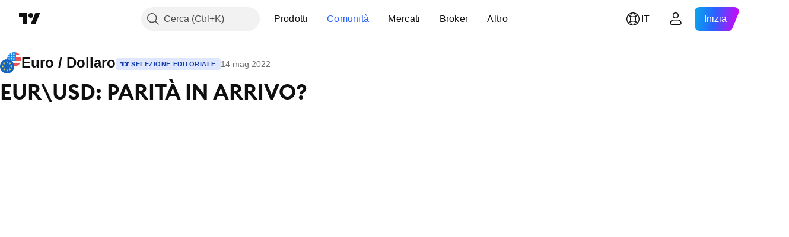

--- FILE ---
content_type: text/html; charset=utf-8
request_url: https://it.tradingview.com/chart/EURUSD/1Oub0SPB/
body_size: 136680
content:


<!DOCTYPE html>
<html lang="it" dir="ltr" class="is-not-authenticated is-not-pro  theme-light"
 data-theme="light">
<head><meta charset="utf-8" />
<meta name="viewport" content="width=device-width, initial-scale=1.0, maximum-scale=1.0, minimum-scale=1.0, user-scalable=no">	<script nonce="FcBLFtf7SNQw+0jOUNc2UA==">window.initData = {};</script><title>EUR\USD: PARITÀ IN ARRIVO? su FX:EURUSD di Marco_Mallia — TradingView</title>
<!-- { block promo_footer_css_bundle } -->
		<!-- { render_css_bundle('promo_footer') } -->
		<link crossorigin="anonymous" href="https://static.tradingview.com/static/bundles/15992.6ab8fddbbeec572ad16b.css" rel="stylesheet" type="text/css"/>
	<!-- { endblock promo_footer_css_bundle } -->

	<!-- { block personal_css_bundle } -->
		<!-- render_css_bundle('base') -->
		<link crossorigin="anonymous" href="https://static.tradingview.com/static/bundles/7204.bd4a617f902d8e4336d7.css" rel="stylesheet" type="text/css"/>
<link crossorigin="anonymous" href="https://static.tradingview.com/static/bundles/77196.1ee43ed7cda5d814dba7.css" rel="stylesheet" type="text/css"/>
<link crossorigin="anonymous" href="https://static.tradingview.com/static/bundles/12874.2243f526973e835a8777.css" rel="stylesheet" type="text/css"/>
<link crossorigin="anonymous" href="https://static.tradingview.com/static/bundles/20541.ffebbd5b14e162a70fac.css" rel="stylesheet" type="text/css"/>
<link crossorigin="anonymous" href="https://static.tradingview.com/static/bundles/22691.df517de208b59f042c3b.css" rel="stylesheet" type="text/css"/>
<link crossorigin="anonymous" href="https://static.tradingview.com/static/bundles/72834.146c7925be9f43c9c767.css" rel="stylesheet" type="text/css"/>
<link crossorigin="anonymous" href="https://static.tradingview.com/static/bundles/6656.0e277b504c24d73f6420.css" rel="stylesheet" type="text/css"/>
<link crossorigin="anonymous" href="https://static.tradingview.com/static/bundles/97406.a24aa84d5466dfc219e3.css" rel="stylesheet" type="text/css"/>
<link crossorigin="anonymous" href="https://static.tradingview.com/static/bundles/51307.bb4e309d13e8ea654e19.css" rel="stylesheet" type="text/css"/>
<link crossorigin="anonymous" href="https://static.tradingview.com/static/bundles/62560.c8a32e4a427c0c57131c.css" rel="stylesheet" type="text/css"/>
<link crossorigin="anonymous" href="https://static.tradingview.com/static/bundles/28415.e6caff1a47a6c8a0f783.css" rel="stylesheet" type="text/css"/>
<link crossorigin="anonymous" href="https://static.tradingview.com/static/bundles/78820.3dc3168a8005e8c156fe.css" rel="stylesheet" type="text/css"/>
<link crossorigin="anonymous" href="https://static.tradingview.com/static/bundles/30608.1b5e0eb056a8145e2004.css" rel="stylesheet" type="text/css"/>
<link crossorigin="anonymous" href="https://static.tradingview.com/static/bundles/4857.2a0b835c9459f5e8f334.css" rel="stylesheet" type="text/css"/>
<link crossorigin="anonymous" href="https://static.tradingview.com/static/bundles/60733.515b38c2fad56295e0d7.css" rel="stylesheet" type="text/css"/>
<link crossorigin="anonymous" href="https://static.tradingview.com/static/bundles/94584.053cede951b9d64dea44.css" rel="stylesheet" type="text/css"/>
<link crossorigin="anonymous" href="https://static.tradingview.com/static/bundles/52294.8c6373aa92664b86de9e.css" rel="stylesheet" type="text/css"/>
<link crossorigin="anonymous" href="https://static.tradingview.com/static/bundles/56167.a33c76f5549cc7102e61.css" rel="stylesheet" type="text/css"/>
<link crossorigin="anonymous" href="https://static.tradingview.com/static/bundles/72373.cdd20397318c8a54ee02.css" rel="stylesheet" type="text/css"/>
<link crossorigin="anonymous" href="https://static.tradingview.com/static/bundles/68820.b0c44555783cdd4786b8.css" rel="stylesheet" type="text/css"/>
<link crossorigin="anonymous" href="https://static.tradingview.com/static/bundles/39394.1f12e32e6d4c4b83fe10.css" rel="stylesheet" type="text/css"/>
<link crossorigin="anonymous" href="https://static.tradingview.com/static/bundles/28562.e29096bd778450adbd58.css" rel="stylesheet" type="text/css"/>
<link crossorigin="anonymous" href="https://static.tradingview.com/static/bundles/19934.288c07086ff109a1d327.css" rel="stylesheet" type="text/css"/>
<link crossorigin="anonymous" href="https://static.tradingview.com/static/bundles/5911.5f96f6b3c550d3f0da23.css" rel="stylesheet" type="text/css"/>
<link crossorigin="anonymous" href="https://static.tradingview.com/static/bundles/6133.2dae60a90526a493d165.css" rel="stylesheet" type="text/css"/>
<link crossorigin="anonymous" href="https://static.tradingview.com/static/bundles/30331.cec6b9b458e103483d37.css" rel="stylesheet" type="text/css"/>
<link crossorigin="anonymous" href="https://static.tradingview.com/static/bundles/45207.4c0489c8756499c78a5e.css" rel="stylesheet" type="text/css"/>
<link crossorigin="anonymous" href="https://static.tradingview.com/static/bundles/17644.53a8a16a13c65b9ef1b6.css" rel="stylesheet" type="text/css"/>
<link crossorigin="anonymous" href="https://static.tradingview.com/static/bundles/5347.66e97921f2de4965604d.css" rel="stylesheet" type="text/css"/>
<link crossorigin="anonymous" href="https://static.tradingview.com/static/bundles/90145.8b74b8d86218eec14871.css" rel="stylesheet" type="text/css"/>
<link crossorigin="anonymous" href="https://static.tradingview.com/static/bundles/59334.4a832facb7e57c5e13f3.css" rel="stylesheet" type="text/css"/>
<link crossorigin="anonymous" href="https://static.tradingview.com/static/bundles/91361.140a08c3b11237f684ec.css" rel="stylesheet" type="text/css"/>
<link crossorigin="anonymous" href="https://static.tradingview.com/static/bundles/3691.a607e1947cc1d6442aef.css" rel="stylesheet" type="text/css"/>
<link crossorigin="anonymous" href="https://static.tradingview.com/static/bundles/79248.b085e41549ac76222ff0.css" rel="stylesheet" type="text/css"/>
<link crossorigin="anonymous" href="https://static.tradingview.com/static/bundles/17675.7322b9d581c3bd767a8f.css" rel="stylesheet" type="text/css"/>
	<!-- { endblock personal_css_bundle } -->

	<!-- { block extra_styles } -->
	<link crossorigin="anonymous" href="https://static.tradingview.com/static/bundles/26184.a8e87c60a250a6212b03.css" rel="stylesheet" type="text/css"/>
<link crossorigin="anonymous" href="https://static.tradingview.com/static/bundles/32078.4dd8f716b361ea76fac9.css" rel="stylesheet" type="text/css"/>
<link crossorigin="anonymous" href="https://static.tradingview.com/static/bundles/50370.a1a91e4e3b8d4d56af6a.css" rel="stylesheet" type="text/css"/>
<link crossorigin="anonymous" href="https://static.tradingview.com/static/bundles/29903.89b41c884d5213432809.css" rel="stylesheet" type="text/css"/>
<link crossorigin="anonymous" href="https://static.tradingview.com/static/bundles/24840.08865a24cd22e705a127.css" rel="stylesheet" type="text/css"/>
<link crossorigin="anonymous" href="https://static.tradingview.com/static/bundles/61504.303d3d3a2eef8a440230.css" rel="stylesheet" type="text/css"/>
<link crossorigin="anonymous" href="https://static.tradingview.com/static/bundles/84592.9ad3142f13630874398c.css" rel="stylesheet" type="text/css"/>
<link crossorigin="anonymous" href="https://static.tradingview.com/static/bundles/84509.b78aa0f889805782a114.css" rel="stylesheet" type="text/css"/>
<link crossorigin="anonymous" href="https://static.tradingview.com/static/bundles/68650.e664998b1025f8944a19.css" rel="stylesheet" type="text/css"/>
<link crossorigin="anonymous" href="https://static.tradingview.com/static/bundles/62156.ce7b2959f31f83034b45.css" rel="stylesheet" type="text/css"/>
<link crossorigin="anonymous" href="https://static.tradingview.com/static/bundles/86459.a94905aa773ec52c64fa.css" rel="stylesheet" type="text/css"/>
<link crossorigin="anonymous" href="https://static.tradingview.com/static/bundles/58572.dad95b9e4df028f98405.css" rel="stylesheet" type="text/css"/>
<link crossorigin="anonymous" href="https://static.tradingview.com/static/bundles/81350.86c68c4067216e42a0f1.css" rel="stylesheet" type="text/css"/>
<link crossorigin="anonymous" href="https://static.tradingview.com/static/bundles/56254.a23f3ec5b836024b605b.css" rel="stylesheet" type="text/css"/>
<link crossorigin="anonymous" href="https://static.tradingview.com/static/bundles/18013.0655ac40c6882bf9e438.css" rel="stylesheet" type="text/css"/>
<link crossorigin="anonymous" href="https://static.tradingview.com/static/bundles/88936.d49d6f461c53e70b38bc.css" rel="stylesheet" type="text/css"/>
<link crossorigin="anonymous" href="https://static.tradingview.com/static/bundles/54123.b37eaf239cea1a4a4b98.css" rel="stylesheet" type="text/css"/>
<link crossorigin="anonymous" href="https://static.tradingview.com/static/bundles/3406.24a50d99637b4e3bf9e7.css" rel="stylesheet" type="text/css"/>
<link crossorigin="anonymous" href="https://static.tradingview.com/static/bundles/14544.83eca2c4704f4649b7a3.css" rel="stylesheet" type="text/css"/>
<link crossorigin="anonymous" href="https://static.tradingview.com/static/bundles/31069.c75dd2e4bc4003a8d3c6.css" rel="stylesheet" type="text/css"/>
<link crossorigin="anonymous" href="https://static.tradingview.com/static/bundles/50553.3ab347d4bc9cadf8d238.css" rel="stylesheet" type="text/css"/>
<link crossorigin="anonymous" href="https://static.tradingview.com/static/bundles/75070.42c5ad63db6e22dd1780.css" rel="stylesheet" type="text/css"/>
<link crossorigin="anonymous" href="https://static.tradingview.com/static/bundles/85379.e2d0f6189d763981c46b.css" rel="stylesheet" type="text/css"/>
<link crossorigin="anonymous" href="https://static.tradingview.com/static/bundles/14142.fa043cf9d22075746ca7.css" rel="stylesheet" type="text/css"/>
<link crossorigin="anonymous" href="https://static.tradingview.com/static/bundles/92124.5845fa80448b407d32ec.css" rel="stylesheet" type="text/css"/>
<link crossorigin="anonymous" href="https://static.tradingview.com/static/bundles/98703.a2b02fc165a1c32d442e.css" rel="stylesheet" type="text/css"/>
<link crossorigin="anonymous" href="https://static.tradingview.com/static/bundles/65644.82e6d18dc48a569d26eb.css" rel="stylesheet" type="text/css"/>
<link crossorigin="anonymous" href="https://static.tradingview.com/static/bundles/5605.7992e8c447118cda6e67.css" rel="stylesheet" type="text/css"/>
<link crossorigin="anonymous" href="https://static.tradingview.com/static/bundles/57014.5d64ece78149214e8812.css" rel="stylesheet" type="text/css"/>
<link crossorigin="anonymous" href="https://static.tradingview.com/static/bundles/96133.507ceb094fe735b3e439.css" rel="stylesheet" type="text/css"/>
<link crossorigin="anonymous" href="https://static.tradingview.com/static/bundles/85992.24dc3e7280c9494642a6.css" rel="stylesheet" type="text/css"/>
<link crossorigin="anonymous" href="https://static.tradingview.com/static/bundles/52665.005deab1142faaf7462d.css" rel="stylesheet" type="text/css"/>
<link crossorigin="anonymous" href="https://static.tradingview.com/static/bundles/96614.aa36a3e7cbd35864ab1c.css" rel="stylesheet" type="text/css"/>
<link crossorigin="anonymous" href="https://static.tradingview.com/static/bundles/78698.9e07627cdc60a2c13dc3.css" rel="stylesheet" type="text/css"/>
<link crossorigin="anonymous" href="https://static.tradingview.com/static/bundles/96946.664cb7df376aef027378.css" rel="stylesheet" type="text/css"/>
<link crossorigin="anonymous" href="https://static.tradingview.com/static/bundles/94425.e8a11b1164ed8f31863d.css" rel="stylesheet" type="text/css"/>
<link crossorigin="anonymous" href="https://static.tradingview.com/static/bundles/30931.b2e7517523adce965dba.css" rel="stylesheet" type="text/css"/>
<link crossorigin="anonymous" href="https://static.tradingview.com/static/bundles/13619.8ac06c6d6672271c5f68.css" rel="stylesheet" type="text/css"/>
<link crossorigin="anonymous" href="https://static.tradingview.com/static/bundles/12748.199034cf25af72be11eb.css" rel="stylesheet" type="text/css"/>
<link crossorigin="anonymous" href="https://static.tradingview.com/static/bundles/66857.843c3e887cfdf130d542.css" rel="stylesheet" type="text/css"/>
<link crossorigin="anonymous" href="https://static.tradingview.com/static/bundles/18350.e409f558fe163ea9a3de.css" rel="stylesheet" type="text/css"/>
<link crossorigin="anonymous" href="https://static.tradingview.com/static/bundles/92112.db4c9d5652778b489aaa.css" rel="stylesheet" type="text/css"/>
<link crossorigin="anonymous" href="https://static.tradingview.com/static/bundles/68448.f611cd4d950c54a2caec.css" rel="stylesheet" type="text/css"/>
<link crossorigin="anonymous" href="https://static.tradingview.com/static/bundles/24309.848f88391da875ceb2a3.css" rel="stylesheet" type="text/css"/>
<link crossorigin="anonymous" href="https://static.tradingview.com/static/bundles/32388.e2ac42d074266d6f4cc4.css" rel="stylesheet" type="text/css"/>
<link crossorigin="anonymous" href="https://static.tradingview.com/static/bundles/2298.e4906aeeda8c192efa8f.css" rel="stylesheet" type="text/css"/>
<link crossorigin="anonymous" href="https://static.tradingview.com/static/bundles/6811.4ca141638fbeaa002769.css" rel="stylesheet" type="text/css"/>
<link crossorigin="anonymous" href="https://static.tradingview.com/static/bundles/34022.f218afa7d02ef496982b.css" rel="stylesheet" type="text/css"/>
<link crossorigin="anonymous" href="https://static.tradingview.com/static/bundles/9313.ef5d27e92eb3d48dab23.css" rel="stylesheet" type="text/css"/>
<link crossorigin="anonymous" href="https://static.tradingview.com/static/bundles/87844.a89d3d49f869720ebbba.css" rel="stylesheet" type="text/css"/>
<link crossorigin="anonymous" href="https://static.tradingview.com/static/bundles/79780.84d89360ede6a350ded3.css" rel="stylesheet" type="text/css"/>
<link crossorigin="anonymous" href="https://static.tradingview.com/static/bundles/50694.e8c29c22063c80408cca.css" rel="stylesheet" type="text/css"/>
<link crossorigin="anonymous" href="https://static.tradingview.com/static/bundles/22969.c32eeb1152afcd97b12e.css" rel="stylesheet" type="text/css"/>
<link crossorigin="anonymous" href="https://static.tradingview.com/static/bundles/83580.fdc9454547343089f3c6.css" rel="stylesheet" type="text/css"/>
<link crossorigin="anonymous" href="https://static.tradingview.com/static/bundles/20789.ab5c2b3cb921527e4170.css" rel="stylesheet" type="text/css"/>
<link crossorigin="anonymous" href="https://static.tradingview.com/static/bundles/29592.6154c4943032cbc1f19b.css" rel="stylesheet" type="text/css"/>
<link crossorigin="anonymous" href="https://static.tradingview.com/static/bundles/31916.57160ac113283e720311.css" rel="stylesheet" type="text/css"/>
<link crossorigin="anonymous" href="https://static.tradingview.com/static/bundles/55174.dc96c4d047ce06b033ba.css" rel="stylesheet" type="text/css"/>
<link crossorigin="anonymous" href="https://static.tradingview.com/static/bundles/5969.21c839e51d9fe09bc1ad.css" rel="stylesheet" type="text/css"/>
<link crossorigin="anonymous" href="https://static.tradingview.com/static/bundles/83332.323d337a96ea2d0d1f5b.css" rel="stylesheet" type="text/css"/>
<link crossorigin="anonymous" href="https://static.tradingview.com/static/bundles/26149.58e3d28c4207f0232d45.css" rel="stylesheet" type="text/css"/>
<link crossorigin="anonymous" href="https://static.tradingview.com/static/bundles/5769.b3335017ad0d222109e8.css" rel="stylesheet" type="text/css"/>
<link crossorigin="anonymous" href="https://static.tradingview.com/static/bundles/49022.455c0a58d3762d16e782.css" rel="stylesheet" type="text/css"/>
<link crossorigin="anonymous" href="https://static.tradingview.com/static/bundles/38582.2b62a108282b3e90d95c.css" rel="stylesheet" type="text/css"/>
<link crossorigin="anonymous" href="https://static.tradingview.com/static/bundles/15001.aa02a2d96f821d501dba.css" rel="stylesheet" type="text/css"/>
<link crossorigin="anonymous" href="https://static.tradingview.com/static/bundles/75432.cee64bd18eb72dd37b3d.css" rel="stylesheet" type="text/css"/>
<link crossorigin="anonymous" href="https://static.tradingview.com/static/bundles/43165.f500e435f461fabe05f6.css" rel="stylesheet" type="text/css"/>
<link crossorigin="anonymous" href="https://static.tradingview.com/static/bundles/70571.51824f94f04f357f27ed.css" rel="stylesheet" type="text/css"/>
<link crossorigin="anonymous" href="https://static.tradingview.com/static/bundles/6695.1ea7d74fa789f5e3b9c4.css" rel="stylesheet" type="text/css"/>
<link crossorigin="anonymous" href="https://static.tradingview.com/static/bundles/42734.28212819357e05bc15ab.css" rel="stylesheet" type="text/css"/>
<link crossorigin="anonymous" href="https://static.tradingview.com/static/bundles/97915.5b2ef44e883aedf9ee07.css" rel="stylesheet" type="text/css"/>
<link crossorigin="anonymous" href="https://static.tradingview.com/static/bundles/35229.f7d16c2e8bbca89e1d2b.css" rel="stylesheet" type="text/css"/>
<link crossorigin="anonymous" href="https://static.tradingview.com/static/bundles/49468.bd38a05bcbe9f63005d5.css" rel="stylesheet" type="text/css"/>
<link crossorigin="anonymous" href="https://static.tradingview.com/static/bundles/16543.7bcb96fa677df6654c99.css" rel="stylesheet" type="text/css"/>
<link crossorigin="anonymous" href="https://static.tradingview.com/static/bundles/78076.434b6268f44aba75e190.css" rel="stylesheet" type="text/css"/>
<link crossorigin="anonymous" href="https://static.tradingview.com/static/bundles/68844.662507d10a58f51f962f.css" rel="stylesheet" type="text/css"/>
<link crossorigin="anonymous" href="https://static.tradingview.com/static/bundles/14467.83decb3b53bc0d042d6d.css" rel="stylesheet" type="text/css"/>
<link crossorigin="anonymous" href="https://static.tradingview.com/static/bundles/41550.58233e916df28997402f.css" rel="stylesheet" type="text/css"/>
	<!-- { endblock extra_styles } --><script nonce="FcBLFtf7SNQw+0jOUNc2UA==">
	window.locale = 'it';
	window.language = 'it';
</script>
	<!-- { block promo_footer_js_bundle } -->
		<!-- { render_js_bundle('promo_footer') } -->
		<link crossorigin="anonymous" href="https://static.tradingview.com/static/bundles/it.4786.a618592c61ccf653aaab.js" rel="preload" as="script"/>
<link crossorigin="anonymous" href="https://static.tradingview.com/static/bundles/25096.8041f8d54d0af06b1dc2.js" rel="preload" as="script"/>
<link crossorigin="anonymous" href="https://static.tradingview.com/static/bundles/promo_footer.ad4cc06e168361f60581.js" rel="preload" as="script"/><script crossorigin="anonymous" src="https://static.tradingview.com/static/bundles/it.4786.a618592c61ccf653aaab.js" defer></script>
<script crossorigin="anonymous" src="https://static.tradingview.com/static/bundles/25096.8041f8d54d0af06b1dc2.js" defer></script>
<script crossorigin="anonymous" src="https://static.tradingview.com/static/bundles/promo_footer.ad4cc06e168361f60581.js" defer></script>
	<!-- { endblock promo_footer_js_bundle } -->

	<!-- { block personal_js_bundle } -->
		<!-- render_js_bundle('base') -->
		<link crossorigin="anonymous" href="https://static.tradingview.com/static/bundles/runtime.999f532f57e5e78afa9d.js" rel="preload" as="script"/>
<link crossorigin="anonymous" href="https://static.tradingview.com/static/bundles/it.68425.0f6ffd7e21809de2eca3.js" rel="preload" as="script"/>
<link crossorigin="anonymous" href="https://static.tradingview.com/static/bundles/32227.d826c45d2d27f2ff4314.js" rel="preload" as="script"/>
<link crossorigin="anonymous" href="https://static.tradingview.com/static/bundles/77507.fb006c0c7a02051cf5cd.js" rel="preload" as="script"/>
<link crossorigin="anonymous" href="https://static.tradingview.com/static/bundles/22665.48cd37ebd902e7c711e1.js" rel="preload" as="script"/>
<link crossorigin="anonymous" href="https://static.tradingview.com/static/bundles/12886.7be7542f140baf734d79.js" rel="preload" as="script"/>
<link crossorigin="anonymous" href="https://static.tradingview.com/static/bundles/22023.035d84389dc598280aca.js" rel="preload" as="script"/>
<link crossorigin="anonymous" href="https://static.tradingview.com/static/bundles/2373.7f1c5f402e07b6f9d0b4.js" rel="preload" as="script"/>
<link crossorigin="anonymous" href="https://static.tradingview.com/static/bundles/62134.57ec9cb3f1548c6e710a.js" rel="preload" as="script"/>
<link crossorigin="anonymous" href="https://static.tradingview.com/static/bundles/8875.0da40c2dfdf4c802056a.js" rel="preload" as="script"/>
<link crossorigin="anonymous" href="https://static.tradingview.com/static/bundles/68134.706c0e4867c1808f27cb.js" rel="preload" as="script"/>
<link crossorigin="anonymous" href="https://static.tradingview.com/static/bundles/93243.d16dcf8fc50e14d67819.js" rel="preload" as="script"/>
<link crossorigin="anonymous" href="https://static.tradingview.com/static/bundles/42118.76535f24c5bbdefbe8b4.js" rel="preload" as="script"/>
<link crossorigin="anonymous" href="https://static.tradingview.com/static/bundles/32378.b87f7c1aed020f9c3427.js" rel="preload" as="script"/>
<link crossorigin="anonymous" href="https://static.tradingview.com/static/bundles/72378.3b3a6479c619d9dc301d.js" rel="preload" as="script"/>
<link crossorigin="anonymous" href="https://static.tradingview.com/static/bundles/23298.0b1a2a8df7ae6c4f9aff.js" rel="preload" as="script"/>
<link crossorigin="anonymous" href="https://static.tradingview.com/static/bundles/91834.1873c9cc3a3f3bf71ad2.js" rel="preload" as="script"/>
<link crossorigin="anonymous" href="https://static.tradingview.com/static/bundles/89095.1b50ff2342a87b4ce449.js" rel="preload" as="script"/>
<link crossorigin="anonymous" href="https://static.tradingview.com/static/bundles/70241.31f2e79ff43b8502ab4c.js" rel="preload" as="script"/>
<link crossorigin="anonymous" href="https://static.tradingview.com/static/bundles/base.c4018f69bc63b81fcfad.js" rel="preload" as="script"/><script crossorigin="anonymous" src="https://static.tradingview.com/static/bundles/runtime.999f532f57e5e78afa9d.js" defer></script>
<script crossorigin="anonymous" src="https://static.tradingview.com/static/bundles/it.68425.0f6ffd7e21809de2eca3.js" defer></script>
<script crossorigin="anonymous" src="https://static.tradingview.com/static/bundles/32227.d826c45d2d27f2ff4314.js" defer></script>
<script crossorigin="anonymous" src="https://static.tradingview.com/static/bundles/77507.fb006c0c7a02051cf5cd.js" defer></script>
<script crossorigin="anonymous" src="https://static.tradingview.com/static/bundles/22665.48cd37ebd902e7c711e1.js" defer></script>
<script crossorigin="anonymous" src="https://static.tradingview.com/static/bundles/12886.7be7542f140baf734d79.js" defer></script>
<script crossorigin="anonymous" src="https://static.tradingview.com/static/bundles/22023.035d84389dc598280aca.js" defer></script>
<script crossorigin="anonymous" src="https://static.tradingview.com/static/bundles/2373.7f1c5f402e07b6f9d0b4.js" defer></script>
<script crossorigin="anonymous" src="https://static.tradingview.com/static/bundles/62134.57ec9cb3f1548c6e710a.js" defer></script>
<script crossorigin="anonymous" src="https://static.tradingview.com/static/bundles/8875.0da40c2dfdf4c802056a.js" defer></script>
<script crossorigin="anonymous" src="https://static.tradingview.com/static/bundles/68134.706c0e4867c1808f27cb.js" defer></script>
<script crossorigin="anonymous" src="https://static.tradingview.com/static/bundles/93243.d16dcf8fc50e14d67819.js" defer></script>
<script crossorigin="anonymous" src="https://static.tradingview.com/static/bundles/42118.76535f24c5bbdefbe8b4.js" defer></script>
<script crossorigin="anonymous" src="https://static.tradingview.com/static/bundles/32378.b87f7c1aed020f9c3427.js" defer></script>
<script crossorigin="anonymous" src="https://static.tradingview.com/static/bundles/72378.3b3a6479c619d9dc301d.js" defer></script>
<script crossorigin="anonymous" src="https://static.tradingview.com/static/bundles/23298.0b1a2a8df7ae6c4f9aff.js" defer></script>
<script crossorigin="anonymous" src="https://static.tradingview.com/static/bundles/91834.1873c9cc3a3f3bf71ad2.js" defer></script>
<script crossorigin="anonymous" src="https://static.tradingview.com/static/bundles/89095.1b50ff2342a87b4ce449.js" defer></script>
<script crossorigin="anonymous" src="https://static.tradingview.com/static/bundles/70241.31f2e79ff43b8502ab4c.js" defer></script>
<script crossorigin="anonymous" src="https://static.tradingview.com/static/bundles/base.c4018f69bc63b81fcfad.js" defer></script>
	<!-- { endblock personal_js_bundle } -->

	<!-- { block additional_js_bundle } -->
	<!-- { endblock additional_js_bundle } -->	<script nonce="FcBLFtf7SNQw+0jOUNc2UA==">
		window.initData = window.initData || {};
		window.initData.theme = "light";
			(()=>{"use strict";const t=/(?:^|;)\s*theme=(dark|light)(?:;|$)|$/.exec(document.cookie)[1];t&&(document.documentElement.classList.toggle("theme-dark","dark"===t),document.documentElement.classList.toggle("theme-light","light"===t),document.documentElement.dataset.theme=t,window.initData=window.initData||{},window.initData.theme=t)})();
	</script>
	<script nonce="FcBLFtf7SNQw+0jOUNc2UA==">
		(()=>{"use strict";"undefined"!=typeof window&&"undefined"!=typeof navigator&&/mac/i.test(navigator.platform)&&document.documentElement.classList.add("mac_os_system")})();
	</script>

	<script nonce="FcBLFtf7SNQw+0jOUNc2UA==">var environment = "battle";
		window.WS_HOST_PING_REQUIRED = true;
		window.BUILD_TIME = "2026-01-23T12:34:38";
		window.WEBSOCKET_HOST = "data.tradingview.com";
		window.WEBSOCKET_PRO_HOST = "prodata.tradingview.com";
		window.WEBSOCKET_HOST_FOR_DEEP_BACKTESTING = "history-data.tradingview.com";
		window.WIDGET_HOST = "https://www.tradingview-widget.com";
		window.TradingView = window.TradingView || {};
	</script>

	<link rel="conversions-config" href="https://s3.tradingview.com/conversions_it.json">
	<link rel="metrics-config" href="https://scanner-backend.tradingview.com/enum/ordered?id=metrics_full_name,metrics&lang=it&label-product=ytm-metrics-plan.json" crossorigin>

	<script nonce="FcBLFtf7SNQw+0jOUNc2UA==">
		(()=>{"use strict";function e(e,t=!1){const{searchParams:n}=new URL(String(location));let s="true"===n.get("mobileapp_new"),o="true"===n.get("mobileapp");if(!t){const e=function(e){const t=e+"=",n=document.cookie.split(";");for(let e=0;e<n.length;e++){let s=n[e];for(;" "===s.charAt(0);)s=s.substring(1,s.length);if(0===s.indexOf(t))return s.substring(t.length,s.length)}return null}("tv_app")||"";s||=["android","android_nps"].includes(e),o||="ios"===e}return!("new"!==e&&"any"!==e||!s)||!("new"===e||!o)}const t="undefined"!=typeof window&&"undefined"!=typeof navigator,n=t&&"ontouchstart"in window,s=(t&&n&&window,t&&(n||navigator.maxTouchPoints),t&&window.chrome&&window.chrome.runtime,t&&window.navigator.userAgent.toLowerCase().indexOf("firefox"),t&&/\sEdge\/\d\d\b/.test(navigator.userAgent),t&&Boolean(navigator.vendor)&&navigator.vendor.indexOf("Apple")>-1&&-1===navigator.userAgent.indexOf("CriOS")&&navigator.userAgent.indexOf("FxiOS"),t&&/mac/i.test(navigator.platform),t&&/Win32|Win64/i.test(navigator.platform),t&&/Linux/i.test(navigator.platform),t&&/Android/i.test(navigator.userAgent)),o=t&&/BlackBerry/i.test(navigator.userAgent),i=t&&/iPhone|iPad|iPod/.test(navigator.platform),c=t&&/Opera Mini/i.test(navigator.userAgent),r=t&&("MacIntel"===navigator.platform&&navigator.maxTouchPoints>1||/iPad/.test(navigator.platform)),a=s||o||i||c,h=window.TradingView=window.TradingView||{};const _={Android:()=>s,BlackBerry:()=>o,iOS:()=>i,Opera:()=>c,isIPad:()=>r,any:()=>a};h.isMobile=_;const l=new Map;function d(){const e=window.location.pathname,t=window.location.host,n=`${t}${e}`;return l.has(n)||l.set(n,function(e,t){const n=["^widget-docs"];for(const e of n)if(new RegExp(e).test(t))return!0;const s=["^widgetembed/?$","^cmewidgetembed/?$","^([0-9a-zA-Z-]+)/widgetembed/?$","^([0-9a-zA-Z-]+)/widgetstatic/?$","^([0-9a-zA-Z-]+)?/?mediumwidgetembed/?$","^twitter-chart/?$","^telegram/chart/?$","^embed/([0-9a-zA-Z]{8})/?$","^widgetpopup/?$","^extension/?$","^idea-popup/?$","^hotlistswidgetembed/?$","^([0-9a-zA-Z-]+)/hotlistswidgetembed/?$","^marketoverviewwidgetembed/?$","^([0-9a-zA-Z-]+)/marketoverviewwidgetembed/?$","^eventswidgetembed/?$","^tickerswidgetembed/?$","^forexcrossrateswidgetembed/?$","^forexheatmapwidgetembed/?$","^marketquoteswidgetembed/?$","^screenerwidget/?$","^cryptomktscreenerwidget/?$","^([0-9a-zA-Z-]+)/cryptomktscreenerwidget/?$","^([0-9a-zA-Z-]+)/marketquoteswidgetembed/?$","^technical-analysis-widget-embed/$","^singlequotewidgetembed/?$","^([0-9a-zA-Z-]+)/singlequotewidgetembed/?$","^embed-widget/([0-9a-zA-Z-]+)/(([0-9a-zA-Z-]+)/)?$","^widget-docs/([0-9a-zA-Z-]+)/([0-9a-zA-Z-/]+)?$"],o=e.replace(/^\//,"");let i;for(let e=s.length-1;e>=0;e--)if(i=new RegExp(s[e]),i.test(o))return!0;return!1}(e,t)),l.get(n)??!1}h.onWidget=d;const g=()=>{},u="~m~";class m{constructor(e,t={}){this.sessionid=null,this.connected=!1,this._timeout=null,this._base=e,this._options={timeout:t.timeout||2e4,connectionType:t.connectionType}}connect(){this._socket=new WebSocket(this._prepareUrl()),this._socket.onmessage=e=>{
if("string"!=typeof e.data)throw new TypeError(`The WebSocket message should be a string. Recieved ${Object.prototype.toString.call(e.data)}`);this._onData(e.data)},this._socket.onclose=this._onClose.bind(this),this._socket.onerror=this._onError.bind(this)}send(e){this._socket&&this._socket.send(this._encode(e))}disconnect(){this._clearIdleTimeout(),this._socket&&(this._socket.onmessage=g,this._socket.onclose=g,this._socket.onerror=g,this._socket.close())}_clearIdleTimeout(){null!==this._timeout&&(clearTimeout(this._timeout),this._timeout=null)}_encode(e){let t,n="";const s=Array.isArray(e)?e:[e],o=s.length;for(let e=0;e<o;e++)t=null===s[e]||void 0===s[e]?"":m._stringify(s[e]),n+=u+t.length+u+t;return n}_decode(e){const t=[];let n,s;do{if(e.substring(0,3)!==u)return t;n="",s="";const o=(e=e.substring(3)).length;for(let t=0;t<o;t++){if(s=Number(e.substring(t,t+1)),Number(e.substring(t,t+1))!==s){e=e.substring(n.length+3),n=Number(n);break}n+=s}t.push(e.substring(0,n)),e=e.substring(n)}while(""!==e);return t}_onData(e){this._setTimeout();const t=this._decode(e),n=t.length;for(let e=0;e<n;e++)this._onMessage(t[e])}_setTimeout(){this._clearIdleTimeout(),this._timeout=setTimeout(this._onTimeout.bind(this),this._options.timeout)}_onTimeout(){this.disconnect(),this._onDisconnect({code:4e3,reason:"socket.io timeout",wasClean:!1})}_onMessage(e){this.sessionid?this._checkIfHeartbeat(e)?this._onHeartbeat(e.slice(3)):this._checkIfJson(e)?this._base.onMessage(JSON.parse(e.slice(3))):this._base.onMessage(e):(this.sessionid=e,this._onConnect())}_checkIfHeartbeat(e){return this._checkMessageType(e,"h")}_checkIfJson(e){return this._checkMessageType(e,"j")}_checkMessageType(e,t){return e.substring(0,3)==="~"+t+"~"}_onHeartbeat(e){this.send("~h~"+e)}_onConnect(){this.connected=!0,this._base.onConnect()}_onDisconnect(e){this._clear(),this._base.onDisconnect(e),this.sessionid=null}_clear(){this.connected=!1}_prepareUrl(){const t=w(this._base.host);if(t.pathname+="socket.io/websocket",t.protocol="wss:",t.searchParams.append("from",window.location.pathname.slice(1,50)),t.searchParams.append("date",window.BUILD_TIME||""),e("any")&&t.searchParams.append("client","mobile"),this._options.connectionType&&t.searchParams.append("type",this._options.connectionType),window.WEBSOCKET_PARAMS_ANALYTICS){const{ws_page_uri:e,ws_ancestor_origin:n}=window.WEBSOCKET_PARAMS_ANALYTICS;e&&t.searchParams.append("page-uri",e),n&&t.searchParams.append("ancestor-origin",n)}const n=window.location.search.includes("widget_token")||window.location.hash.includes("widget_token");return d()||n||t.searchParams.append("auth","sessionid"),t.href}_onClose(e){this._clearIdleTimeout(),this._onDisconnect(e)}_onError(e){this._clearIdleTimeout(),this._clear(),this._base.emit("error",[e]),this.sessionid=null}static _stringify(e){return"[object Object]"===Object.prototype.toString.call(e)?"~j~"+JSON.stringify(e):String(e)}}class p{constructor(e,t){this.host=e,this._connecting=!1,this._events={},this.transport=this._getTransport(t)}isConnected(){
return!!this.transport&&this.transport.connected}isConnecting(){return this._connecting}connect(){this.isConnected()||(this._connecting&&this.disconnect(),this._connecting=!0,this.transport.connect())}send(e){this.transport&&this.transport.connected&&this.transport.send(e)}disconnect(){this.transport&&this.transport.disconnect()}on(e,t){e in this._events||(this._events[e]=[]),this._events[e].push(t)}offAll(){this._events={}}onMessage(e){this.emit("message",[e])}emit(e,t=[]){if(e in this._events){const n=this._events[e].concat(),s=n.length;for(let e=0;e<s;e++)n[e].apply(this,t)}}onConnect(){this.clear(),this.emit("connect")}onDisconnect(e){this.emit("disconnect",[e])}clear(){this._connecting=!1}_getTransport(e){return new m(this,e)}}function w(e){const t=-1!==e.indexOf("/")?new URL(e):new URL("wss://"+e);if("wss:"!==t.protocol&&"https:"!==t.protocol)throw new Error("Invalid websocket base "+e);return t.pathname.endsWith("/")||(t.pathname+="/"),t.search="",t.username="",t.password="",t}const k="undefined"!=typeof window&&Number(window.TELEMETRY_WS_ERROR_LOGS_THRESHOLD)||0;class f{constructor(e,t={}){this._queueStack=[],this._logsQueue=[],this._telemetryObjectsQueue=[],this._reconnectCount=0,this._redirectCount=0,this._errorsCount=0,this._errorsInfoSent=!1,this._connectionStart=null,this._connectionEstablished=null,this._reconnectTimeout=null,this._onlineCancellationToken=null,this._isConnectionForbidden=!1,this._initialHost=t.initialHost||null,this._suggestedHost=e,this._proHost=t.proHost,this._reconnectHost=t.reconnectHost,this._noReconnectAfterTimeout=!0===t.noReconnectAfterTimeout,this._dataRequestTimeout=t.dataRequestTimeout,this._connectionType=t.connectionType,this._doConnect(),t.pingRequired&&-1===window.location.search.indexOf("noping")&&this._startPing()}connect(){this._tryConnect()}resetCounters(){this._reconnectCount=0,this._redirectCount=0}setLogger(e,t){this._logger=e,this._getLogHistory=t,this._flushLogs()}setTelemetry(e){this._telemetry=e,this._telemetry.reportSent.subscribe(this,this._onTelemetrySent),this._flushTelemetry()}onReconnect(e){this._onReconnect=e}isConnected(){return!!this._socket&&this._socket.isConnected()}isConnecting(){return!!this._socket&&this._socket.isConnecting()}on(e,t){return!!this._socket&&("connect"===e&&this._socket.isConnected()?t():"disconnect"===e?this._disconnectCallbacks.push(t):this._socket.on(e,t),!0)}getSessionId(){return this._socket&&this._socket.transport?this._socket.transport.sessionid:null}send(e){return this.isConnected()?(this._socket.send(e),!0):(this._queueMessage(e),!1)}getConnectionEstablished(){return this._connectionEstablished}getHost(){const e=this._tryGetProHost();return null!==e?e:this._reconnectHost&&this._reconnectCount>3?this._reconnectHost:this._suggestedHost}getReconnectCount(){return this._reconnectCount}getRedirectCount(){return this._redirectCount}getConnectionStart(){return this._connectionStart}disconnect(){this._clearReconnectTimeout(),(this.isConnected()||this.isConnecting())&&(this._propagateDisconnect(),this._disconnectCallbacks=[],
this._closeSocket())}forbidConnection(){this._isConnectionForbidden=!0,this.disconnect()}allowConnection(){this._isConnectionForbidden=!1,this.connect()}isMaxRedirects(){return this._redirectCount>=20}isMaxReconnects(){return this._reconnectCount>=20}getPingInfo(){return this._pingInfo||null}_tryGetProHost(){return window.TradingView&&window.TradingView.onChartPage&&"battle"===window.environment&&!this._redirectCount&&-1===window.location.href.indexOf("ws_host")?this._initialHost?this._initialHost:void 0!==window.user&&window.user.pro_plan?this._proHost||this._suggestedHost:null:null}_queueMessage(e){0===this._queueStack.length&&this._logMessage(0,"Socket is not connected. Queued a message"),this._queueStack.push(e)}_processMessageQueue(){0!==this._queueStack.length&&(this._logMessage(0,"Processing queued messages"),this._queueStack.forEach(this.send.bind(this)),this._logMessage(0,"Processed "+this._queueStack.length+" messages"),this._queueStack=[])}_onDisconnect(e){this._noReconnectAfterTimeout||null!==this._reconnectTimeout||(this._reconnectTimeout=setTimeout(this._tryReconnect.bind(this),5e3)),this._clearOnlineCancellationToken();let t="disconnect session:"+this.getSessionId();e&&(t+=", code:"+e.code+", reason:"+e.reason,1005===e.code&&this._sendTelemetry("websocket_code_1005")),this._logMessage(0,t),this._propagateDisconnect(e),this._closeSocket(),this._queueStack=[]}_closeSocket(){null!==this._socket&&(this._socket.offAll(),this._socket.disconnect(),this._socket=null)}_logMessage(e,t){const n={method:e,message:t};this._logger?this._flushLogMessage(n):(n.message=`[${(new Date).toISOString()}] ${n.message}`,this._logsQueue.push(n))}_flushLogMessage(e){switch(e.method){case 2:this._logger.logDebug(e.message);break;case 3:this._logger.logError(e.message);break;case 0:this._logger.logInfo(e.message);break;case 1:this._logger.logNormal(e.message)}}_flushLogs(){this._flushLogMessage({method:1,message:"messages from queue. Start."}),this._logsQueue.forEach((e=>{this._flushLogMessage(e)})),this._flushLogMessage({method:1,message:"messages from queue. End."}),this._logsQueue=[]}_sendTelemetry(e,t){const n={event:e,params:t};this._telemetry?this._flushTelemetryObject(n):this._telemetryObjectsQueue.push(n)}_flushTelemetryObject(e){this._telemetry.sendChartReport(e.event,e.params,!1)}_flushTelemetry(){this._telemetryObjectsQueue.forEach((e=>{this._flushTelemetryObject(e)})),this._telemetryObjectsQueue=[]}_doConnect(){this._socket&&(this._socket.isConnected()||this._socket.isConnecting())||(this._clearOnlineCancellationToken(),this._host=this.getHost(),this._socket=new p(this._host,{timeout:this._dataRequestTimeout,connectionType:this._connectionType}),this._logMessage(0,"Connecting to "+this._host),this._bindEvents(),this._disconnectCallbacks=[],this._connectionStart=performance.now(),this._connectionEstablished=null,this._socket.connect(),performance.mark("SWSC",{detail:"Start WebSocket connection"}),this._socket.on("connect",(()=>{performance.mark("EWSC",{detail:"End WebSocket connection"}),
performance.measure("WebSocket connection delay","SWSC","EWSC")})))}_propagateDisconnect(e){const t=this._disconnectCallbacks.length;for(let n=0;n<t;n++)this._disconnectCallbacks[n](e||{})}_bindEvents(){this._socket&&(this._socket.on("connect",(()=>{const e=this.getSessionId();if("string"==typeof e){const t=JSON.parse(e);if(t.redirect)return this._redirectCount+=1,this._suggestedHost=t.redirect,this.isMaxRedirects()&&this._sendTelemetry("redirect_bailout"),void this._redirect()}this._connectionEstablished=performance.now(),this._processMessageQueue(),this._logMessage(0,"connect session:"+e)})),this._socket.on("disconnect",this._onDisconnect.bind(this)),this._socket.on("close",this._onDisconnect.bind(this)),this._socket.on("error",(e=>{this._logMessage(0,new Date+" session:"+this.getSessionId()+" websocket error:"+JSON.stringify(e)),this._sendTelemetry("websocket_error"),this._errorsCount++,!this._errorsInfoSent&&this._errorsCount>=k&&(void 0!==this._lastConnectCallStack&&(this._sendTelemetry("websocket_error_connect_stack",{text:this._lastConnectCallStack}),delete this._lastConnectCallStack),void 0!==this._getLogHistory&&this._sendTelemetry("websocket_error_log",{text:this._getLogHistory(50).join("\n")}),this._errorsInfoSent=!0)})))}_redirect(){this.disconnect(),this._reconnectWhenOnline()}_tryReconnect(){this._tryConnect()&&(this._reconnectCount+=1)}_tryConnect(){return!this._isConnectionForbidden&&(this._clearReconnectTimeout(),this._lastConnectCallStack=new Error(`WebSocket connect stack. Is connected: ${this.isConnected()}.`).stack||"",!this.isConnected()&&(this.disconnect(),this._reconnectWhenOnline(),!0))}_clearOnlineCancellationToken(){this._onlineCancellationToken&&(this._onlineCancellationToken(),this._onlineCancellationToken=null)}_clearReconnectTimeout(){null!==this._reconnectTimeout&&(clearTimeout(this._reconnectTimeout),this._reconnectTimeout=null)}_reconnectWhenOnline(){if(navigator.onLine)return this._logMessage(0,"Network status: online - trying to connect"),this._doConnect(),void(this._onReconnect&&this._onReconnect());this._logMessage(0,"Network status: offline - wait until online"),this._onlineCancellationToken=function(e){let t=e;const n=()=>{window.removeEventListener("online",n),t&&t()};return window.addEventListener("online",n),()=>{t=null}}((()=>{this._logMessage(0,"Network status changed to online - trying to connect"),this._doConnect(),this._onReconnect&&this._onReconnect()}))}_onTelemetrySent(e){"websocket_error"in e&&(this._errorsCount=0,this._errorsInfoSent=!1)}_startPing(){if(this._pingIntervalId)return;const e=w(this.getHost());e.pathname+="ping",e.protocol="https:";let t=0,n=0;const s=e=>{this._pingInfo=this._pingInfo||{max:0,min:1/0,avg:0};const s=(new Date).getTime()-e;s>this._pingInfo.max&&(this._pingInfo.max=s),s<this._pingInfo.min&&(this._pingInfo.min=s),t+=s,n++,this._pingInfo.avg=t/n,n>=10&&this._pingIntervalId&&(clearInterval(this._pingIntervalId),delete this._pingIntervalId)};this._pingIntervalId=setInterval((()=>{const t=(new Date).getTime(),n=new XMLHttpRequest
;n.open("GET",e,!0),n.send(),n.onreadystatechange=()=>{n.readyState===XMLHttpRequest.DONE&&200===n.status&&s(t)}}),1e4)}}window.WSBackendConnection=new f(window.WEBSOCKET_HOST,{pingRequired:window.WS_HOST_PING_REQUIRED,proHost:window.WEBSOCKET_PRO_HOST,reconnectHost:window.WEBSOCKET_HOST_FOR_RECONNECT,initialHost:window.WEBSOCKET_INITIAL_HOST,connectionType:window.WEBSOCKET_CONNECTION_TYPE}),window.WSBackendConnectionCtor=f})();
	</script>


	<script nonce="FcBLFtf7SNQw+0jOUNc2UA==">var is_authenticated = false;
		var user = {"username":"Guest","following":"0","followers":"0","ignore_list":[],"available_offers":{}};
		window.initData.priceAlertsFacadeClientUrl = "https://pricealerts.tradingview.com";
		window.initData.currentLocaleInfo = {"language":"it","language_name":"Italiano","flag":"it","geoip_code":"it","iso":"it","iso_639_3":"ita","global_name":"Italian","is_in_european_union":true};
		window.initData.offerButtonInfo = {"class_name":"tv-header__offer-button-container--trial-join","title":"Inizia","href":"/pricing/?source=header_go_pro_button&feature=start_free_trial","subtitle":null,"expiration":null,"color":"gradient","stretch":false};
		window.initData.settings = {'S3_LOGO_SERVICE_BASE_URL': 'https://s3-symbol-logo.tradingview.com/', 'S3_NEWS_IMAGE_SERVICE_BASE_URL': 'https://s3.tradingview.com/news/', 'WEBPACK_STATIC_PATH': 'https://static.tradingview.com/static/bundles/', 'TRADING_URL': 'https://papertrading.tradingview.com', 'CRUD_STORAGE_URL': 'https://crud-storage.tradingview.com'};
		window.countryCode = "US";


			window.__initialEnabledFeaturesets =
				(window.__initialEnabledFeaturesets || []).concat(
					['tv_production'].concat(
						window.ClientCustomConfiguration && window.ClientCustomConfiguration.getEnabledFeatureSet
							? JSON.parse(window.ClientCustomConfiguration.getEnabledFeatureSet())
							: []
					)
				);

			if (window.ClientCustomConfiguration && window.ClientCustomConfiguration.getDisabledFeatureSet) {
				window.__initialDisabledFeaturesets = JSON.parse(window.ClientCustomConfiguration.getDisabledFeatureSet());
			}



			var lastGlobalNotificationIds = [1015044,1015033,1015017,1014998,1014981,1014959,1014942,1014922,1014905,1014874,1014857];

		var shopConf = {
			offers: [],
		};

		var featureToggleState = {"black_friday_popup":1.0,"black_friday_mainpage":1.0,"black_friday_extend_limitation":1.0,"chart_autosave_5min":1.0,"chart_autosave_30min":1.0,"chart_save_metainfo_separately":1.0,"performance_test_mode":1.0,"ticks_replay":1.0,"chart_storage_hibernation_delay_60min":1.0,"log_replay_to_persistent_logger":1.0,"enable_select_date_replay_mobile":1.0,"support_persistent_logs":1.0,"seasonals_table":1.0,"ytm_on_chart":1.0,"enable_step_by_step_hints_for_drawings":1.0,"enable_new_indicators_templates_view":1.0,"allow_brackets_profit_loss":1.0,"enable_traded_context_linking":1.0,"order_context_validation_in_instant_mode":1.0,"internal_fullscreen_api":1.0,"alerts-presets":1.0,"alerts-watchlist-allow-in-multicondions":1.0,"alerts-disable-fires-read-from-toast":1.0,"alerts-editor-fire-rate-setting":1.0,"enable_symbol_change_restriction_on_widgets":1.0,"enable_asx_symbol_restriction":1.0,"symphony_allow_non_partitioned_cookie_on_old_symphony":1.0,"symphony_notification_badges":1.0,"symphony_use_adk_for_upgrade_request":1.0,"telegram_mini_app_reduce_snapshot_quality":1.0,"news_enable_filtering_by_user":1.0,"timeout_django_db":0.15,"timeout_django_usersettings_db":0.15,"timeout_django_charts_db":0.25,"timeout_django_symbols_lists_db":0.25,"timeout_django_minds_db":0.05,"timeout_django_logging_db":0.25,"disable_services_monitor_metrics":1.0,"enable_signin_recaptcha":1.0,"enable_idea_spamdetectorml":1.0,"enable_idea_spamdetectorml_comments":1.0,"enable_spamdetectorml_chat":1.0,"enable_minds_spamdetectorml":1.0,"backend-connections-in-token":1.0,"one_connection_with_exchanges":1.0,"mobile-ads-ios":1.0,"mobile-ads-android":1.0,"google-one-tap-signin":1.0,"braintree-gopro-in-order-dialog":1.0,"braintree-apple-pay":1.0,"braintree-google-pay":1.0,"braintree-apple-pay-from-ios-app":1.0,"braintree-apple-pay-trial":1.0,"triplea-payments":1.0,"braintree-google-pay-trial":1.0,"braintree-one-usd-verification":1.0,"braintree-3ds-enabled":1.0,"braintree-3ds-status-check":1.0,"braintree-additional-card-checks-for-trial":1.0,"braintree-instant-settlement":1.0,"braintree_recurring_billing_scheduler_subscription":1.0,"checkout_manual_capture_required":1.0,"checkout-subscriptions":1.0,"checkout_additional_card_checks_for_trial":1.0,"checkout_fail_on_duplicate_payment_methods_for_trial":1.0,"checkout_fail_on_banned_countries_for_trial":1.0,"checkout_fail_on_banned_bank_for_trial":1.0,"checkout_fail_on_banned_bank_for_premium_trial":1.0,"checkout_fail_on_close_to_expiration_card_trial":1.0,"checkout_fail_on_prepaid_card_trial":1.0,"country_of_issuance_vs_billing_country":1.0,"checkout_show_instead_of_braintree":1.0,"checkout-3ds":1.0,"checkout-3ds-us":1.0,"checkout-paypal":1.0,"checkout_include_account_holder":1.0,"checkout-paypal-trial":1.0,"checkout_detect_processing_channel_by_country":1.0,"annual_to_monthly_downgrade_attempt":1.0,"razorpay_trial_10_inr":1.0,"razorpay-card-order-token-section":1.0,"razorpay-card-subscriptions":1.0,"razorpay-upi-subscriptions":1.0,"razorpay-s3-invoice-upload":1.0,"razorpay_include_date_of_birth":1.0,"dlocal-payments":1.0,"braintree_transaction_source":1.0,"vertex-tax":1.0,"receipt_in_emails":1.0,"adwords-analytics":1.0,"disable_mobile_upsell_ios":1.0,"disable_mobile_upsell_android":1.0,"required_agreement_for_rt":1.0,"check_market_data_limits":1.0,"force_to_complete_data":1.0,"force_to_upgrade_to_expert":1.0,"send_tradevan_invoice":1.0,"show_pepe_animation":1.0,"send_next_payment_info_receipt":1.0,"screener-alerts-read-only":1.0,"screener-condition-filters-auto-apply":1.0,"screener_bond_restriction_by_auth_enabled":1.0,"screener_bond_rating_columns_restriction_by_auth_enabled":1.0,"ses_tracking":1.0,"send_financial_notifications":1.0,"spark_translations":1.0,"spark_category_translations":1.0,"spark_tags_translations":1.0,"pro_plan_initial_refunds_disabled":1.0,"previous_monoproduct_purchases_refunds_enabled":1.0,"enable_ideas_recommendations":1.0,"enable_ideas_recommendations_feed":1.0,"fail_on_duplicate_payment_methods_for_trial":1.0,"ethoca_alert_notification_webhook":1.0,"hide_suspicious_users_ideas":1.0,"disable_publish_strategy_range_based_chart":1.0,"restrict_simultaneous_requests":1.0,"login_from_new_device_email":1.0,"ssr_worker_nowait":1.0,"broker_A1CAPITAL":1.0,"broker_ACTIVTRADES":1.0,"broker_ALCHEMYMARKETS":1.0,"broker_ALICEBLUE":1.0,"broker_ALPACA":1.0,"broker_ALRAMZ":1.0,"broker_AMP":1.0,"hide_ANGELONE_on_ios":1.0,"hide_ANGELONE_on_android":1.0,"hide_ANGELONE_on_mobile_web":1.0,"ANGELONE_beta":1.0,"broker_AVA_FUTURES":1.0,"AVA_FUTURES_oauth_authorization":1.0,"broker_B2PRIME":1.0,"broker_BAJAJ":1.0,"BAJAJ_beta":1.0,"broker_BEYOND":1.0,"broker_BINANCE":1.0,"enable_binanceapis_base_url":1.0,"broker_BINGBON":1.0,"broker_BITAZZA":1.0,"broker_BITGET":1.0,"broker_BITMEX":1.0,"broker_BITSTAMP":1.0,"broker_BLACKBULL":1.0,"broker_BLUEBERRYMARKETS":1.0,"broker_BTCC":1.0,"broker_BYBIT":1.0,"broker_CAPITALCOM":1.0,"broker_CAPTRADER":1.0,"CAPTRADER_separate_integration_migration_warning":1.0,"broker_CFI":1.0,"broker_CGSI":1.0,"hide_CGSI_on_ios":1.0,"hide_CGSI_on_android":1.0,"hide_CGSI_on_mobile_web":1.0,"CGSI_beta":1.0,"broker_CITYINDEX":1.0,"cityindex_spreadbetting":1.0,"broker_CMCMARKETS":1.0,"broker_COBRATRADING":1.0,"broker_COINBASE":1.0,"coinbase_request_server_logger":1.0,"coinbase_cancel_position_brackets":1.0,"broker_COINW":1.0,"broker_COLMEX":1.0,"hide_CQG_on_ios":1.0,"hide_CQG_on_android":1.0,"hide_CQG_on_mobile_web":1.0,"cqg-realtime-bandwidth-limit":1.0,"hide_CRYPTOCOM_on_ios":1.0,"hide_CRYPTOCOM_on_android":1.0,"hide_CRYPTOCOM_on_mobile_web":1.0,"CRYPTOCOM_beta":1.0,"hide_CURRENCYCOM_on_ios":1.0,"hide_CURRENCYCOM_on_android":1.0,"hide_CURRENCYCOM_on_mobile_web":1.0,"hide_CXM_on_ios":1.0,"hide_CXM_on_android":1.0,"hide_CXM_on_mobile_web":1.0,"CXM_beta":1.0,"broker_DAOL":1.0,"broker_DERAYAH":1.0,"broker_DHAN":1.0,"broker_DNSE":1.0,"broker_DORMAN":1.0,"hide_DUMMY_on_ios":1.0,"hide_DUMMY_on_android":1.0,"hide_DUMMY_on_mobile_web":1.0,"broker_EASYMARKETS":1.0,"broker_ECOVALORES":1.0,"ECOVALORES_beta":1.0,"broker_EDGECLEAR":1.0,"edgeclear_oauth_authorization":1.0,"broker_EIGHTCAP":1.0,"broker_ERRANTE":1.0,"broker_ESAFX":1.0,"hide_FIDELITY_on_ios":1.0,"hide_FIDELITY_on_android":1.0,"hide_FIDELITY_on_mobile_web":1.0,"FIDELITY_beta":1.0,"broker_FOREXCOM":1.0,"forexcom_session_v2":1.0,"broker_FPMARKETS":1.0,"hide_FTX_on_ios":1.0,"hide_FTX_on_android":1.0,"hide_FTX_on_mobile_web":1.0,"ftx_request_server_logger":1.0,"broker_FUSIONMARKETS":1.0,"fxcm_server_logger":1.0,"broker_FXCM":1.0,"broker_FXOPEN":1.0,"broker_FXPRO":1.0,"broker_FYERS":1.0,"broker_GATE":1.0,"broker_GBEBROKERS":1.0,"broker_GEMINI":1.0,"broker_GENIALINVESTIMENTOS":1.0,"hide_GLOBALPRIME_on_ios":1.0,"hide_GLOBALPRIME_on_android":1.0,"hide_GLOBALPRIME_on_mobile_web":1.0,"globalprime-brokers-side-maintenance":1.0,"broker_GOMARKETS":1.0,"broker_GOTRADE":1.0,"broker_HERENYA":1.0,"hide_HTX_on_ios":1.0,"hide_HTX_on_android":1.0,"hide_HTX_on_mobile_web":1.0,"broker_IBKR":1.0,"check_ibkr_side_maintenance":1.0,"ibkr_request_server_logger":1.0,"ibkr_parallel_provider_initialization":1.0,"ibkr_ws_account_summary":1.0,"ibkr_ws_server_logger":1.0,"ibkr_subscribe_to_order_updates_first":1.0,"ibkr_ws_account_ledger":1.0,"broker_IBROKER":1.0,"broker_ICMARKETS":1.0,"broker_ICMARKETS_ASIC":1.0,"broker_ICMARKETS_EU":1.0,"broker_IG":1.0,"broker_INFOYATIRIM":1.0,"broker_INNOVESTX":1.0,"broker_INTERACTIVEIL":1.0,"broker_IRONBEAM":1.0,"hide_IRONBEAM_CQG_on_ios":1.0,"hide_IRONBEAM_CQG_on_android":1.0,"hide_IRONBEAM_CQG_on_mobile_web":1.0,"broker_KSECURITIES":1.0,"broker_LIBERATOR":1.0,"broker_MEXEM":1.0,"broker_MIDAS":1.0,"hide_MOCKBROKER_on_ios":1.0,"hide_MOCKBROKER_on_android":1.0,"hide_MOCKBROKER_on_mobile_web":1.0,"hide_MOCKBROKER_IMPLICIT_on_ios":1.0,"hide_MOCKBROKER_IMPLICIT_on_android":1.0,"hide_MOCKBROKER_IMPLICIT_on_mobile_web":1.0,"hide_MOCKBROKER_CODE_on_ios":1.0,"hide_MOCKBROKER_CODE_on_android":1.0,"hide_MOCKBROKER_CODE_on_mobile_web":1.0,"broker_MOOMOO":1.0,"broker_MOTILALOSWAL":1.0,"broker_NINJATRADER":1.0,"broker_OANDA":1.0,"oanda_server_logging":1.0,"oanda_oauth_multiplexing":1.0,"broker_OKX":1.0,"broker_OPOFINANCE":1.0,"broker_OPTIMUS":1.0,"broker_OSMANLI":1.0,"broker_OSMANLIFX":1.0,"paper_force_connect_pushstream":1.0,"paper_subaccount_custom_currency":1.0,"paper_outside_rth":1.0,"broker_PAYTM":1.0,"broker_PEPPERSTONE":1.0,"broker_PHEMEX":1.0,"broker_PHILLIPCAPITAL_TR":1.0,"broker_PHILLIPNOVA":1.0,"broker_PLUS500":1.0,"plus500_oauth_authorization":1.0,"broker_PURPLETRADING":1.0,"broker_QUESTRADE":1.0,"broker_RIYADCAPITAL":1.0,"broker_ROBOMARKETS":1.0,"broker_REPLAYBROKER":1.0,"broker_SAMUEL":1.0,"broker_SAXOBANK":1.0,"broker_SHAREMARKET":1.0,"broker_SKILLING":1.0,"broker_SPREADEX":1.0,"broker_SWISSQUOTE":1.0,"broker_STONEX":1.0,"broker_TASTYFX":1.0,"broker_TASTYTRADE":1.0,"broker_THINKMARKETS":1.0,"broker_TICKMILL":1.0,"hide_TIGER_on_ios":1.0,"hide_TIGER_on_android":1.0,"hide_TIGER_on_mobile_web":1.0,"broker_TRADENATION":1.0,"hide_TRADESMART_on_ios":1.0,"hide_TRADESMART_on_android":1.0,"hide_TRADESMART_on_mobile_web":1.0,"TRADESMART_beta":1.0,"broker_TRADESTATION":1.0,"tradestation_request_server_logger":1.0,"tradestation_account_data_streaming":1.0,"tradestation_streaming_server_logging":1.0,"broker_TRADEZERO":1.0,"broker_TRADIER":1.0,"broker_TRADIER_FUTURES":1.0,"tradier_futures_oauth_authorization":1.0,"broker_TRADOVATE":1.0,"broker_TRADU":1.0,"tradu_spread_bet":1.0,"broker_TRIVE":1.0,"broker_VANTAGE":1.0,"broker_VELOCITY":1.0,"broker_WEBULL":1.0,"broker_WEBULLJAPAN":1.0,"broker_WEBULLPAY":1.0,"broker_WEBULLUK":1.0,"broker_WHITEBIT":1.0,"broker_WHSELFINVEST":1.0,"broker_WHSELFINVEST_FUTURES":1.0,"WHSELFINVEST_FUTURES_oauth_authorization":1.0,"broker_XCUBE":1.0,"broker_YLG":1.0,"broker_id_session":1.0,"disallow_concurrent_sessions":1.0,"use_code_flow_v2_provider":1.0,"use_code_flow_v2_provider_for_untested_brokers":1.0,"mobile_trading_web":1.0,"mobile_trading_ios":1.0,"mobile_trading_android":1.0,"continuous_front_contract_trading":1.0,"trading_request_server_logger":1.0,"rest_request_server_logger":1.0,"oauth2_code_flow_provider_server_logger":1.0,"rest_logout_on_429":1.0,"review_popup_on_chart":1.0,"show_concurrent_connection_warning":1.0,"enable_trading_server_logger":1.0,"order_presets":1.0,"order_ticket_resizable_drawer_on":1.0,"rest_use_async_mapper":1.0,"paper_competition_leaderboard":1.0,"paper_competition_link_community":1.0,"paper_competition_leaderboard_user_stats":1.0,"paper_competition_previous_competitions":1.0,"amp_oauth_authorization":1.0,"blueline_oauth_authorization":1.0,"dorman_oauth_authorization":1.0,"ironbeam_oauth_authorization":1.0,"optimus_oauth_authorization":1.0,"stonex_oauth_authorization":1.0,"ylg_oauth_authorization":1.0,"trading_general_events_ga_tracking":1.0,"replay_result_sharing":1.0,"replay_trading_brackets":1.0,"hide_all_brokers_button_in_ios_app":1.0,"force_max_allowed_pulling_intervals":1.0,"paper_delay_trading":1.0,"enable_first_touch_is_selection":1.0,"clear_project_order_on_order_ticket_close":1.0,"enable_new_behavior_of_confirm_buttons_on_mobile":1.0,"renew_token_preemption_30":1.0,"do_not_open_ot_from_plus_button":1.0,"broker_side_promotion":1.0,"enable_new_trading_menu_structure":1.0,"quick_trading_panel":1.0,"paper_order_confirmation_dialog":1.0,"paper_multiple_levels_enabled":1.0,"enable_chart_adaptive_tpsl_buttons_on_mobile":1.0,"enable_market_project_order":1.0,"enable_symbols_popularity_showing":1.0,"enable_translations_s3_upload":1.0,"etf_fund_flows_only_days_resolutions":1.0,"advanced_watchlist_hide_compare_widget":1.0,"disable_snowplow_platform_events":1.0,"notify_idea_mods_about_first_publication":1.0,"enable_waf_tracking":1.0,"new_errors_flow":1.0,"two_tabs_one_report":1.0,"hide_save_indicator":1.0,"symbol_search_country_sources":1.0,"symbol_search_bond_type_filter":1.0,"watchlists_dialog_scroll_to_active":1.0,"bottom_panel_track_events":1.0,"snowplow_beacon_feature":1.0,"show_data_problems_in_help_center":1.0,"enable_apple_device_check":1.0,"enable_apple_intro_offer_signature":1.0,"enable_apple_promo_offer_signature_v2":1.0,"enable_apple_promo_signature":1.0,"should_charge_full_price_on_upgrade_if_google_payment":1.0,"enable_push_notifications_android":1.0,"enable_push_notifications_ios":1.0,"enable_manticore_cluster":1.0,"enable_pushstream_auth":1.0,"enable_envoy_proxy":1.0,"enable_envoy_proxy_papertrading":1.0,"enable_envoy_proxy_screener":1.0,"enable_tv_watchlists":1.0,"disable_watchlists_modify":1.0,"options_reduce_polling_interval":1.0,"options_chain_use_quote_session":1.0,"options_chain_volume":1.0,"options_chart_price_unit":1.0,"options_spread_explorer":1.0,"show_toast_about_unread_message":1.0,"enable_partner_payout":1.0,"enable_email_change_logging":1.0,"set_limit_to_1000_for_colored_lists":1.0,"enable_email_on_partner_status_change":1.0,"enable_partner_program_apply":1.0,"enable_partner_program":1.0,"compress_cache_data":1.0,"news_enable_streaming":1.0,"news_screener_page_client":1.0,"enable_declaration_popup_on_load":1.0,"move_ideas_and_minds_into_news":1.0,"broker_awards_vote_2025":1.0,"show_data_bonds_free_users":1.0,"enable_modern_render_mode_on_markets_bonds":1.0,"enable_prof_popup_free":1.0,"ios_app_news_and_minds":1.0,"fundamental_graphs_presets":1.0,"do_not_disclose_phone_occupancy":1.0,"enable_redirect_to_widget_documentation_of_any_localization":1.0,"news_enable_streaming_hibernation":1.0,"news_streaming_hibernation_delay_10min":1.0,"pass_recovery_search_hide_info":1.0,"news_enable_streaming_on_screener":1.0,"enable_forced_email_confirmation":1.0,"enable_support_assistant":1.0,"show_gift_button":1.0,"address_validation_enabled":1.0,"generate_invoice_number_by_country":1.0,"show_favorite_layouts":1.0,"enable_social_auth_confirmation":1.0,"enable_ad_block_detect":1.0,"tvd_new_tab_linking":1.0,"tvd_last_tab_close_button":1.0,"tvd_product_section_customizable":1.0,"hide_embed_this_chart":1.0,"move_watchlist_actions":1.0,"enable_lingua_lang_check":1.0,"get_saved_active_list_before_getting_all_lists":1.0,"show_referral_notification_dialog":0.5,"set_new_black_color":1.0,"hide_right_toolbar_button":1.0,"news_use_news_mediator":1.0,"allow_trailing_whitespace_in_number_token":1.0,"restrict_pwned_password_set":1.0,"notif_settings_enable_new_store":1.0,"notif_settings_disable_old_store_write":1.0,"notif_settings_disable_old_store_read":1.0,"checkout-enable-risksdk":1.0,"checkout-enable-risksdk-for-initial-purchase":1.0,"enable_metadefender_check_for_agreement":1.0,"show_download_yield_curves_data":1.0,"disable_widgetbar_in_apps":1.0,"hide_publications_of_banned_users":1.0,"enable_summary_updates_from_chart_session":1.0,"portfolios_page":1.0,"show_news_flow_tool_right_bar":1.0,"enable_chart_saving_stats":1.0,"enable_saving_same_chart_rate_limit":1.0,"news_alerts_enabled":1.0,"refund_unvoidable_coupons_enabled":1.0,"vertical_editor":1.0,"enable_snowplow_email_tracking":1.0,"news_enable_sentiment":1.0,"use_in_symbol_search_options_mcx_exchange":1.0,"enable_usersettings_symbols_per_row_soft_limit":0.1,"forbid_login_with_pwned_passwords":1.0,"debug_get_test_bars_data":1.0,"news_use_mediator_story":1.0,"header_toolbar_trade_button":1.0,"black_friday_enable_skip_to_payment":1.0,"new_order_ticket_inputs":1.0,"hide_see_on_super_charts_button":1.0,"hide_symbol_page_chart_type_switcher":1.0,"disable_chat_spam_protection_for_premium_users":1.0,"make_trading_panel_contextual_tab":0.05,"enable_broker_comparison_pages":1.0,"use_custom_create_user_perms_screener":1.0,"force_to_complete_kyc":1.0};</script>

<script nonce="FcBLFtf7SNQw+0jOUNc2UA==">
	window.initData = window.initData || {};

	window.initData.snowplowSettings = {
		collectorId: 'tv_cf',
		url: 'snowplow-pixel.tradingview.com',
		params: {
			appId: 'tradingview',
			postPath: '/com.tradingview/track',
		},
		enabled: true,
	}
</script>
	<script nonce="FcBLFtf7SNQw+0jOUNc2UA==">window.PUSHSTREAM_URL = "wss://pushstream.tradingview.com";
		window.CHARTEVENTS_URL = "https://chartevents-reuters.tradingview.com/";
		window.ECONOMIC_CALENDAR_URL = "https://economic-calendar.tradingview.com/";
		window.EARNINGS_CALENDAR_URL = "https://scanner.tradingview.com";
		window.NEWS_SERVICE_URL = "https://news-headlines.tradingview.com";
		window.NEWS_MEDIATOR_URL = "https://news-mediator.tradingview.com";
		window.NEWS_STREAMING_URL = "https://notifications.tradingview.com/news/channel";
		window.SS_HOST = "symbol-search.tradingview.com";
		window.SS_URL = "";
		window.PORTFOLIO_URL = "https://portfolio.tradingview.com/portfolio/v1";
		window.SS_DOMAIN_PARAMETER = 'production';
		window.DEFAULT_SYMBOL = "MIL:JUVE";
		window.COUNTRY_CODE_TO_DEFAULT_EXCHANGE = {"en":"US","us":"US","ae":"ADX","ar":"BCBA","at":"VIE","au":"ASX","bd":"DSEBD","be":"EURONEXT_BRU","bh":"BAHRAIN","br":"BMFBOVESPA","ca":"TSX","ch":"SIX","cl":"BCS","zh_CN":"SSE","co":"BVC","cy":"CSECY","cz":"PSECZ","de_DE":"XETR","dk":"OMXCOP","ee":"OMXTSE","eg":"EGX","es":"BME","fi":"OMXHEX","fr":"EURONEXT_PAR","gr":"ATHEX","hk":"HKEX","hu":"BET","id":"IDX","ie":"EURONEXTDUB","he_IL":"TASE","in":"BSE","is":"OMXICE","it":"MIL","ja":"TSE","ke":"NSEKE","kr":"KRX","kw":"KSE","lk":"CSELK","lt":"OMXVSE","lv":"OMXRSE","lu":"LUXSE","mx":"BMV","ma":"CSEMA","ms_MY":"MYX","ng":"NSENG","nl":"EURONEXT_AMS","no":"OSL","nz":"NZX","pe":"BVL","ph":"PSE","pk":"PSX","pl":"GPW","pt":"EURONEXT_LIS","qa":"QSE","rs":"BELEX","ru":"RUS","ro":"BVB","ar_AE":"TADAWUL","se":"NGM","sg":"SGX","sk":"BSSE","th_TH":"SET","tn":"BVMT","tr":"BIST","zh_TW":"TWSE","gb":"LSE","ve":"BVCV","vi_VN":"HOSE","za":"JSE"};
		window.SCREENER_HOST = "https://scanner.tradingview.com";
		window.TV_WATCHLISTS_URL = "";
		window.AWS_BBS3_DOMAIN = "https://tradingview-user-uploads.s3.amazonaws.com";
		window.AWS_S3_CDN  = "https://s3.tradingview.com";
		window.OPTIONS_CHARTING_HOST = "https://options-charting.tradingview.com";
		window.OPTIONS_STORAGE_HOST = "https://options-storage.tradingview.com";
		window.OPTIONS_STORAGE_DUMMY_RESPONSES = false;
		window.OPTIONS_SPREAD_EXPLORER_HOST = "https://options-spread-explorer.tradingview.com";
		window.initData.SCREENER_STORAGE_URL = "https://screener-storage.tradingview.com/screener-storage";
		window.initData.SCREENER_FACADE_HOST = "https://screener-facade.tradingview.com/screener-facade";
		window.initData.screener_storage_release_version = 49;
		window.initData.NEWS_SCREEN_DATA_VERSION = 1;

			window.DATA_ISSUES_HOST = "https://support-middleware.tradingview.com";

		window.TELEMETRY_HOSTS = {"charts":{"free":"https://telemetry.tradingview.com/free","pro":"https://telemetry.tradingview.com/pro","widget":"https://telemetry.tradingview.com/widget","ios_free":"https://telemetry.tradingview.com/charts-ios-free","ios_pro":"https://telemetry.tradingview.com/charts-ios-pro","android_free":"https://telemetry.tradingview.com/charts-android-free","android_pro":"https://telemetry.tradingview.com/charts-android-pro"},"alerts":{"all":"https://telemetry.tradingview.com/alerts"},"line_tools_storage":{"all":"https://telemetry.tradingview.com/line-tools-storage"},"news":{"all":"https://telemetry.tradingview.com/news"},"pine":{"all":"https://telemetry.tradingview.com/pine"},"calendars":{"all":"https://telemetry.tradingview.com/calendars"},"site":{"free":"https://telemetry.tradingview.com/site-free","pro":"https://telemetry.tradingview.com/site-pro","widget":"https://telemetry.tradingview.com/site-widget"},"trading":{"all":"https://telemetry.tradingview.com/trading"}};
		window.TELEMETRY_WS_ERROR_LOGS_THRESHOLD = 100;
		window.RECAPTCHA_SITE_KEY = "6Lcqv24UAAAAAIvkElDvwPxD0R8scDnMpizaBcHQ";
		window.RECAPTCHA_SITE_KEY_V3 = "6LeQMHgUAAAAAKCYctiBGWYrXN_tvrODSZ7i9dLA";
		window.GOOGLE_CLIENT_ID = "236720109952-v7ud8uaov0nb49fk5qm03as8o7dmsb30.apps.googleusercontent.com";

		window.PINE_URL = window.PINE_URL || "https://pine-facade.tradingview.com/pine-facade";</script>		<meta name="description" content="Considerazioni strettamente personali da non prendere come sollecitazione all&#39;investimento ma solo come base\spunto per una propria analisi più approfondita!" />


<link rel="canonical" href="https://it.tradingview.com/chart/EURUSD/1Oub0SPB/" />
<meta name="robots" content="index, follow" />

<link rel="icon" href="https://static.tradingview.com/static/images/favicon.ico">
<meta name="application-name" content="TradingView" />

<meta name="format-detection" content="telephone=no" />

<link rel="manifest" href="https://static.tradingview.com/static/images/favicon/manifest.json" />

<meta name="theme-color" media="(prefers-color-scheme: light)" content="#F9F9F9"> <meta name="theme-color" media="(prefers-color-scheme: dark)" content="#262626"> 
<meta name="apple-mobile-web-app-title" content="TradingView Site" />
<meta name="apple-mobile-web-app-capable" content="yes" />
<meta name="apple-mobile-web-app-status-bar-style" content="black" />
<link rel="apple-touch-icon" sizes="180x180" href="https://static.tradingview.com/static/images/favicon/apple-touch-icon-180x180.png" /><link rel="link-locale" data-locale="en" href="https://www.tradingview.com/chart/EURUSD/1Oub0SPB/"><link rel="link-locale" data-locale="in" href="https://in.tradingview.com/chart/EURUSD/1Oub0SPB/"><link rel="link-locale" data-locale="de_DE" href="https://de.tradingview.com/chart/EURUSD/1Oub0SPB/"><link rel="link-locale" data-locale="fr" href="https://fr.tradingview.com/chart/EURUSD/1Oub0SPB/"><link rel="link-locale" data-locale="es" href="https://es.tradingview.com/chart/EURUSD/1Oub0SPB/"><link rel="link-locale" data-locale="it" href="https://it.tradingview.com/chart/EURUSD/1Oub0SPB/"><link rel="link-locale" data-locale="pl" href="https://pl.tradingview.com/chart/EURUSD/1Oub0SPB/"><link rel="link-locale" data-locale="tr" href="https://tr.tradingview.com/chart/EURUSD/1Oub0SPB/"><link rel="link-locale" data-locale="ru" href="https://ru.tradingview.com/chart/EURUSD/1Oub0SPB/"><link rel="link-locale" data-locale="br" href="https://br.tradingview.com/chart/EURUSD/1Oub0SPB/"><link rel="link-locale" data-locale="id" href="https://id.tradingview.com/chart/EURUSD/1Oub0SPB/"><link rel="link-locale" data-locale="ms_MY" href="https://my.tradingview.com/chart/EURUSD/1Oub0SPB/"><link rel="link-locale" data-locale="th_TH" href="https://th.tradingview.com/chart/EURUSD/1Oub0SPB/"><link rel="link-locale" data-locale="vi_VN" href="https://vn.tradingview.com/chart/EURUSD/1Oub0SPB/"><link rel="link-locale" data-locale="ja" href="https://jp.tradingview.com/chart/EURUSD/1Oub0SPB/"><link rel="link-locale" data-locale="kr" href="https://kr.tradingview.com/chart/EURUSD/1Oub0SPB/"><link rel="link-locale" data-locale="zh_CN" href="https://cn.tradingview.com/chart/EURUSD/1Oub0SPB/"><link rel="link-locale" data-locale="zh_TW" href="https://tw.tradingview.com/chart/EURUSD/1Oub0SPB/"><link rel="link-locale" data-locale="ar_AE" href="https://ar.tradingview.com/chart/EURUSD/1Oub0SPB/"><link rel="link-locale" data-locale="he_IL" href="https://il.tradingview.com/chart/EURUSD/1Oub0SPB/"><script id="page-locale-links" type="application/json">[{"url":"https://www.tradingview.com/chart/EURUSD/1Oub0SPB/","lang":null,"country":null,"locale":"en","hreflang":"x-default"},{"url":"https://in.tradingview.com/chart/EURUSD/1Oub0SPB/","lang":null,"country":null,"locale":"in","hreflang":"en-in"},{"url":"https://de.tradingview.com/chart/EURUSD/1Oub0SPB/","lang":null,"country":null,"locale":"de_DE","hreflang":"de"},{"url":"https://fr.tradingview.com/chart/EURUSD/1Oub0SPB/","lang":null,"country":null,"locale":"fr","hreflang":"fr"},{"url":"https://es.tradingview.com/chart/EURUSD/1Oub0SPB/","lang":null,"country":null,"locale":"es","hreflang":"es"},{"url":"https://it.tradingview.com/chart/EURUSD/1Oub0SPB/","lang":null,"country":null,"locale":"it","hreflang":"it"},{"url":"https://pl.tradingview.com/chart/EURUSD/1Oub0SPB/","lang":null,"country":null,"locale":"pl","hreflang":"pl"},{"url":"https://tr.tradingview.com/chart/EURUSD/1Oub0SPB/","lang":null,"country":null,"locale":"tr","hreflang":"tr"},{"url":"https://ru.tradingview.com/chart/EURUSD/1Oub0SPB/","lang":null,"country":null,"locale":"ru","hreflang":"ru"},{"url":"https://br.tradingview.com/chart/EURUSD/1Oub0SPB/","lang":null,"country":null,"locale":"br","hreflang":"pt-br"},{"url":"https://id.tradingview.com/chart/EURUSD/1Oub0SPB/","lang":null,"country":null,"locale":"id","hreflang":"id"},{"url":"https://my.tradingview.com/chart/EURUSD/1Oub0SPB/","lang":null,"country":null,"locale":"ms_MY","hreflang":"ms-my"},{"url":"https://th.tradingview.com/chart/EURUSD/1Oub0SPB/","lang":null,"country":null,"locale":"th_TH","hreflang":"th"},{"url":"https://vn.tradingview.com/chart/EURUSD/1Oub0SPB/","lang":null,"country":null,"locale":"vi_VN","hreflang":"vi-vn"},{"url":"https://jp.tradingview.com/chart/EURUSD/1Oub0SPB/","lang":null,"country":null,"locale":"ja","hreflang":"ja-jp"},{"url":"https://kr.tradingview.com/chart/EURUSD/1Oub0SPB/","lang":null,"country":null,"locale":"kr","hreflang":"ko-kr"},{"url":"https://cn.tradingview.com/chart/EURUSD/1Oub0SPB/","lang":null,"country":null,"locale":"zh_CN","hreflang":"zh-cn"},{"url":"https://tw.tradingview.com/chart/EURUSD/1Oub0SPB/","lang":null,"country":null,"locale":"zh_TW","hreflang":"zh-tw"},{"url":"https://ar.tradingview.com/chart/EURUSD/1Oub0SPB/","lang":null,"country":null,"locale":"ar_AE","hreflang":"ar-sa"},{"url":"https://il.tradingview.com/chart/EURUSD/1Oub0SPB/","lang":null,"country":null,"locale":"he_IL","hreflang":"he-il"}]</script><meta property="al:ios:app_store_id" content="1205990992" />
	<meta property="al:ios:app_name" content="TradingView - trading community, charts and quotes" />






<meta property="og:site_name" content="TradingView" /><meta property="og:type" content="video.other" /><meta property="og:title" content="EUR\USD: PARITÀ IN ARRIVO? su FX:EURUSD di Marco_Mallia" /><meta property="og:description" content="Considerazioni strettamente personali da non prendere come sollecitazione all&#39;investimento ma solo come base\spunto per una propria analisi più approfondita!" /><meta property="og:url" content="https://it.tradingview.com/chart/EURUSD/1Oub0SPB/" /><meta property="og:image" content="https://s3.tradingview.com/1/1Oub0SPB_big.png" /><meta property="og:image:height" content="630" /><meta property="og:image:width" content="1200" /><meta property="og:image:secure_url" content="https://s3.tradingview.com/1/1Oub0SPB_big.png" /><meta property="og:video" content="https://video-ideas.tradingview.com/1/1547013-NNFKK6u1VaMdgCM7.mp4" /><meta property="video:duration" content="328.0" />



<meta name="twitter:site" content="@TradingView" /><meta name="twitter:card" content="player" /><meta name="twitter:title" content="EUR\USD: PARITÀ IN ARRIVO? su FX:EURUSD di Marco_Mallia" /><meta name="twitter:description" content="Considerazioni strettamente personali da non prendere come sollecitazione all&#39;investimento ma solo come base\spunto per una propria analisi più approfondita!" /><meta name="twitter:url" content="https://it.tradingview.com/chart/EURUSD/1Oub0SPB/" /><meta name="twitter:image" content="https://s3.tradingview.com/1/1Oub0SPB_big.png" /><meta name="twitter:player:width" content="600" /><meta name="twitter:player:height" content="314" /><meta name="twitter:player" content="https://it.tradingview.com/embed/1Oub0SPB/" /><meta name="ahrefs-site-verification" content="f729ff74def35be4b9b92072c0e995b40fcb9e1aece03fb174343a1b7a5350ce">
</head>


<body class=""><script nonce="FcBLFtf7SNQw+0jOUNc2UA==">(()=>{"use strict";window.initData=window.initData||{},window.initData.block_widgetbar=function(i,t,n,a){function w(n){const w={resizerBridge:new t(window).allocate({areaName:"right"}),affectsLayout:()=>!0,adaptive:!0,settingsPrefix:"widgetbar",instantLoad:n,configuration:a};window.widgetbar=new i(w)}window.is_authenticated?w():window.loginStateChange.subscribe(this,(i=>{!i&&!window.widgetbar&&window.user&&window.is_authenticated&&w(!0)}))}})();</script><script nonce="FcBLFtf7SNQw+0jOUNc2UA==">(()=>{"use strict";function n(){const n=parseFloat(document.body.style.paddingRight||"0");document.body.classList.toggle("is-widgetbar-expanded",n>45)}n(),function(n){let t=null;function e(){null===t&&(t=window.requestAnimationFrame(i))}function i(){n(),t=null}window.addEventListener("resize",e,!1)}(n)})();</script>



<div class="tv-main">
			<div class="js-container-android-notification"></div>
			<div class="js-container-ios-notification"></div>

<!-- render_css_bundle('tv_header') -->
			<link crossorigin="anonymous" href="https://static.tradingview.com/static/bundles/79515.ee1ddefa896f4130e786.css" rel="stylesheet" type="text/css"/>
<link crossorigin="anonymous" href="https://static.tradingview.com/static/bundles/45277.850ebf3d28b8b7922cc2.css" rel="stylesheet" type="text/css"/><div class="tv-header tv-header__top js-site-header-container tv-header--sticky">
				<div class="tv-header__backdrop"></div><div class="tv-header__inner"><div class="tv-header__area tv-header__area--logo-menu">
						<button class="tv-header__hamburger-menu js-header-main-menu-mobile-button" aria-haspopup="true" aria-expanded="false" aria-label="Apri menù">
							<svg width="18" height="12" viewBox="0 0 18 12" xmlns="http://www.w3.org/2000/svg"><path d="M0 12h18v-2h-18v2zm0-5h18v-2h-18v2zm0-7v2h18v-2h-18z" fill="currentColor"/></svg>
						</button>
						<span class="tv-header__logo">
							<a href="/" aria-label="Pagina principale TradingView" class="tv-header__link tv-header__link--logo js-header-context-menu">
								<span class="tv-header__icon">
									<svg width="36" height="28" viewBox="0 0 36 28" xmlns="http://www.w3.org/2000/svg"><path d="M14 22H7V11H0V4h14v18zM28 22h-8l7.5-18h8L28 22z" fill="currentColor"/><circle cx="20" cy="8" r="4" fill="currentColor"/></svg>
								</span>
								<span class="tv-header__logo-text">
									<svg width="147" height="28" viewBox="0 0 147 28" xmlns="http://www.w3.org/2000/svg"><path d="M4.793 22.024h3.702V7.519h4.843V4.02H0v3.5h4.793v14.504zM13.343 22.024h3.474v-6.06c0-2.105 1.09-3.373 2.74-3.373.582 0 1.039.101 1.571.279V9.345a3.886 3.886 0 00-1.166-.152c-1.42 0-2.713.938-3.145 2.18V9.346h-3.474v12.679zM27.796 22.303c1.75 0 3.068-.888 3.652-1.7v1.42h3.474V9.346h-3.474v1.42c-.584-.811-1.902-1.699-3.652-1.699-3.372 0-5.959 3.043-5.959 6.618 0 3.576 2.587 6.619 5.96 6.619zm.736-3.17c-1.928 0-3.196-1.445-3.196-3.448 0-2.004 1.268-3.45 3.196-3.45 1.927 0 3.195 1.446 3.195 3.45 0 2.003-1.268 3.448-3.195 3.448zM43.193 22.303c1.75 0 3.068-.888 3.651-1.7v1.42h3.474V3.007h-3.474v7.76c-.583-.812-1.901-1.7-3.651-1.7-3.373 0-5.96 3.043-5.96 6.618 0 3.576 2.587 6.619 5.96 6.619zm.735-3.17c-1.927 0-3.195-1.445-3.195-3.448 0-2.004 1.268-3.45 3.195-3.45 1.927 0 3.195 1.446 3.195 3.45 0 2.003-1.268 3.448-3.195 3.448zM55.166 7.412a2.213 2.213 0 002.232-2.206A2.213 2.213 0 0055.166 3a2.224 2.224 0 00-2.206 2.206 2.224 2.224 0 002.206 2.206zm-1.724 14.612h3.474V9.49h-3.474v12.533zM59.998 22.024h3.474v-6.187c0-2.435 1.192-3.601 2.815-3.601 1.445 0 2.232 1.116 2.232 2.941v6.847h3.474v-7.43c0-3.296-1.826-5.528-4.894-5.528-1.649 0-2.942.71-3.627 1.724V9.345h-3.474v12.679zM80.833 18.65c-1.75 0-3.22-1.319-3.22-3.246 0-1.952 1.47-3.246 3.22-3.246 1.75 0 3.22 1.294 3.22 3.246 0 1.927-1.47 3.246-3.22 3.246zm-.406 8.85c3.88 0 6.822-1.978 6.822-6.543V9.268h-3.474v1.42C83.09 9.7 81.72 8.99 80.098 8.99c-3.322 0-5.985 2.84-5.985 6.415 0 3.55 2.663 6.39 5.985 6.39 1.623 0 2.992-.735 3.677-1.673v.862c0 2.029-1.344 3.474-3.398 3.474-1.42 0-2.84-.482-3.956-1.572l-1.902 2.586c1.445 1.395 3.702 2.029 5.908 2.029zM94.594 22.024h3.27L105.32 4.02h-4.057l-5.021 12.501L91.145 4.02h-3.981l7.43 18.004zM108.508 7.266a2.213 2.213 0 002.231-2.206 2.213 2.213 0 00-2.231-2.206c-1.192 0-2.207.988-2.207 2.206 0 1.217 1.015 2.206 2.207 2.206zm-1.725 14.758h3.474V9.345h-3.474v12.679zM119.248 22.303c2.662 0 4.691-1.116 5.883-2.84l-2.587-1.927c-.583.887-1.673 1.597-3.271 1.597-1.673 0-3.169-.938-3.372-2.637h9.483c.076-.533.051-.888.051-1.192 0-4.133-2.916-6.238-6.238-6.238-3.854 0-6.669 2.865-6.669 6.618 0 4.007 2.942 6.619 6.72 6.619zm-3.221-8.165c.33-1.547 1.775-2.207 3.069-2.207 1.293 0 2.561.685 2.865 2.207h-5.934zM138.45 22.024h3.449l4.184-12.679h-3.728l-2.383 8.114-2.587-8.114h-2.662l-2.561 8.114-2.409-8.114h-3.703l4.21 12.679h3.448l2.359-7.202 2.383 7.202z" fill="currentColor"/></svg>
								</span>
								<span class="js-logo-pro "></span>
							</a>
						</span>
					</div><div class="tv-header__middle-wrapper">
						<div class="tv-header__middle-content"><div class="tv-header__area tv-header__area--search">
<div class="tv-header-search-container">
	<button class="tv-header-search-container tv-header-search-container__button tv-header-search-container__button--full js-header-search-button" aria-label="Cerca">
		<svg xmlns="http://www.w3.org/2000/svg" width="28" height="28" viewBox="0 0 28 28" fill="currentColor"><path fill-rule="evenodd" d="M17.41 18.47a8.18 8.18 0 1 1 1.06-1.06L24 22.94 22.94 24zm1.45-6.29a6.68 6.68 0 1 1-13.36 0 6.68 6.68 0 0 1 13.36 0"/></svg>
		<span class="tv-header-search-container__text">Cerca</span>
	</button>
	<button class="tv-header-search-container__button tv-header-search-container__button--simple js-header-search-button" aria-label="Cerca"><svg xmlns="http://www.w3.org/2000/svg" width="28" height="28" viewBox="0 0 28 28" fill="currentColor"><path fill-rule="evenodd" d="M17.41 18.47a8.18 8.18 0 1 1 1.06-1.06L24 22.94 22.94 24zm1.45-6.29a6.68 6.68 0 1 1-13.36 0 6.68 6.68 0 0 1 13.36 0"/></svg></button>
</div>							</div><nav class="tv-header__area tv-header__area--menu js-header-main-menu">


<ul class="tv-header__main-menu">		<li
			class="tv-header__main-menu-item" data-main-menu-dropdown-root-index="0">
			<a data-main-menu-root-track-id="products" href="/chart/">Prodotti<span
					class="tv-header__main-menu-item__chevron"
					tabindex="0"
					aria-haspopup="true"
					aria-expanded="false"
					aria-label="menu Prodotti"
					role="button"
				>
					<svg width="18" height="18" viewBox="0 0 18 18" xmlns="http://www.w3.org/2000/svg"><path d="M3.92 7.83 9 12.29l5.08-4.46-1-1.13L9 10.29l-4.09-3.6-.99 1.14Z" fill="currentColor"/></svg>
				</span>
			</a>
		</li>		<li
			class="tv-header__main-menu-item tv-header__main-menu-item--highlighted" data-main-menu-dropdown-root-index="1">
			<a data-main-menu-root-track-id="community" href="/ideas/">Comunità<span
					class="tv-header__main-menu-item__chevron"
					tabindex="0"
					aria-haspopup="true"
					aria-expanded="false"
					aria-label="menu Comunità"
					role="button"
				>
					<svg width="18" height="18" viewBox="0 0 18 18" xmlns="http://www.w3.org/2000/svg"><path d="M3.92 7.83 9 12.29l5.08-4.46-1-1.13L9 10.29l-4.09-3.6-.99 1.14Z" fill="currentColor"/></svg>
				</span>
			</a>
		</li>		<li
			class="tv-header__main-menu-item" data-main-menu-dropdown-root-index="2">
			<a data-main-menu-root-track-id="markets" href="/markets/">Mercati<span
					class="tv-header__main-menu-item__chevron"
					tabindex="0"
					aria-haspopup="true"
					aria-expanded="false"
					aria-label="menu Mercati"
					role="button"
				>
					<svg width="18" height="18" viewBox="0 0 18 18" xmlns="http://www.w3.org/2000/svg"><path d="M3.92 7.83 9 12.29l5.08-4.46-1-1.13L9 10.29l-4.09-3.6-.99 1.14Z" fill="currentColor"/></svg>
				</span>
			</a>
		</li>		<li
			class="tv-header__main-menu-item" data-main-menu-dropdown-root-index="3">
			<a data-main-menu-root-track-id="brokers" href="/brokers/">Broker<span
					class="tv-header__main-menu-item__chevron"
					tabindex="0"
					aria-haspopup="true"
					aria-expanded="false"
					aria-label="menu Broker"
					role="button"
				>
					<svg width="18" height="18" viewBox="0 0 18 18" xmlns="http://www.w3.org/2000/svg"><path d="M3.92 7.83 9 12.29l5.08-4.46-1-1.13L9 10.29l-4.09-3.6-.99 1.14Z" fill="currentColor"/></svg>
				</span>
			</a>
		</li>		<li
			class="tv-header__main-menu-item" data-main-menu-dropdown-root-index="4">
			<a data-main-menu-root-track-id="more" href="/support/">Altro<span
					class="tv-header__main-menu-item__chevron"
					tabindex="0"
					aria-haspopup="true"
					aria-expanded="false"
					aria-label="menu Altro"
					role="button"
				>
					<svg width="18" height="18" viewBox="0 0 18 18" xmlns="http://www.w3.org/2000/svg"><path d="M3.92 7.83 9 12.29l5.08-4.46-1-1.13L9 10.29l-4.09-3.6-.99 1.14Z" fill="currentColor"/></svg>
				</span>
			</a>
		</li></ul>

<script type="application/prs.init-data+json">
	{
		"mainMenuCategories": [{"id":"products","name":"Prodotti","name_analytic":"Products","url":"/chart/","children":[{"id":"products-chart","name":"Grafici","name_analytic":"Supercharts","url":"/chart/"},{"section":"Strumenti individuali","children":[{"id":"products-screeners","name":"Screener","name_analytic":"Screeners","url":"/screener/","children":[{"id":"screener","section":"Screener","children":[{"id":"stocks-screener","name":"Azioni","name_analytic":"Stocks","url":"/screener/"},{"id":"etfs-screener","name":"ETF","name_analytic":"ETFs","url":"/etf-screener/"},{"id":"bonds-screener","name":"Obbligazioni","name_analytic":"Bonds","url":"/bond-screener/"},{"id":"crypto-coins-screener","name":"Singole cripto","name_analytic":"Crypto coins","url":"/crypto-coins-screener/"},{"id":"cex-pairs-screener","name":"Coppie CEX","name_analytic":"CEX pairs","url":"/cex-screener/"},{"id":"dex-pairs-screener","name":"Coppie DEX","name_analytic":"DEX pairs","url":"/dex-screener/"},{"id":"pine-screener","name":"Pine","name_analytic":"Pine","url":"/pine-screener/","beta":true}]},{"id":"heatmap","section":"Heatmap","children":[{"id":"stocks-heatmap","name":"Azioni","name_analytic":"Stocks","url":"/heatmap/stock/"},{"id":"etfs-heatmap","name":"ETF","name_analytic":"ETFs","url":"/heatmap/etf/"},{"id":"crypto-heatmap","name":"Singole cripto","name_analytic":"Crypto","url":"/heatmap/crypto/"}]}]},{"id":"calendars","name":"Calendari","name_analytic":"Calendars","url":"/economic-calendar/","children":[{"id":"economic-calendar","name":"Economico","name_analytic":"Economic","url":"/economic-calendar/"},{"id":"earnings-calendar","name":"Utili","name_analytic":"Earnings","url":"/earnings-calendar/"},{"id":"dividends-calendar","name":"Dividendi","name_analytic":"Dividends","url":"/dividend-calendar/"},{"id":"ipo-calendar","name":"IPO","name_analytic":"IPO","url":"/ipo-calendar/"}]},{"id":"news-flow","name":"Notiziario","name_analytic":"News Flow","url":"/news-flow/"},{"id":"portfolios","name":"Portafogli","name_analytic":"Portfolios","url":"/portfolios/"},{"id":"products-fundamental-graphs","name":"Grafici fondamentali","name_analytic":"Fundamental Graphs","url":"/fundamental-graphs/"},{"id":"yield-curves","name":"Curve di rendimento","name_analytic":"Yield Curves","url":"/yield-curves/"},{"id":"products-options","name":"Opzioni","name_analytic":"Options","url":"/options/"},{"id":"macro-maps","name":"Mappe macro","name_analytic":"Macro Maps","url":"/macro-maps/"}]},{"section":"Su di noi","children":[{"id":"about-product-pricing","name":"Costi","name_analytic":"Pricing","url":"/pricing/?source=main_menu&feature=pricing"},{"id":"features","name":"Caratteristiche","name_analytic":"Features","url":"/features/"},{"id":"about-product-whats-new","name":"Novità","name_analytic":"What's new","url":"/support/whats-new/"},{"id":"about-product-market-data","name":"Dati di mercato","name_analytic":"Market data","url":"/data-coverage/"}]}]},{"id":"community","name":"Comunità","name_analytic":"Community","url":"/ideas/","children":[{"id":"community-paper-competition","name":"The Leap","name_analytic":"The Leap","url":"/the-leap/?source=community"},{"section":"Creato dai trader","children":[{"id":"community-ideas","name":"Idee di trading","name_analytic":"Trading ideas","url":"/ideas/"},{"id":"community-scripts","name":"Indicatori e strategie","name_analytic":"Indicators and strategies","url":"/scripts/"}]},{"section":"Su di noi","children":[{"id":"community-power-community","name":"La forza della comunità","name_analytic":"Power of community","url":"/social-network/"}]}]},{"id":"markets","name":"Mercati","name_analytic":"Markets","url":"/markets/","children":[{"id":"markets-research-overview","name":"Tutto il mondo","name_analytic":"Entire world","url":"/markets/"},{"id":"markets-research-countries","name":"Nazioni","name_analytic":"Countries","url":"/markets/italy/","children":[{"id":"markets-research-countries-it","name":"Italia","url":"/markets/italy/","name_analytic":"Italy"},{"id":"markets-research-countries-us","name":"Stati Uniti","name_analytic":"United States","url":"/markets/usa/"},{"id":"markets-research-countries-ca","name":"Canada","name_analytic":"Canada","url":"/markets/canada/"},{"id":"markets-research-countries-gb","name":"Regno Unito","name_analytic":"United Kingdom","url":"/markets/united-kingdom/"},{"id":"markets-research-countries-de","name":"Germania","name_analytic":"Germany","url":"/markets/germany/"},{"id":"markets-research-countries-in","name":"India","name_analytic":"India","url":"/markets/india/"},{"id":"markets-research-countries-jp","name":"Giappone","name_analytic":"Japan","url":"/markets/japan/"},{"id":"markets-research-countries-cn","name":"Cina continentale","name_analytic":"Mainland China","url":"/markets/china/"},{"id":"markets-research-countries-hk","name":"Hong Kong, Cina","name_analytic":"Hong Kong, China","url":"/markets/hong-kong/"},{"id":"markets-research-countries-sa","name":"Arabia Saudita","name_analytic":"Saudi Arabia","url":"/markets/ksa/"},{"id":"markets-research-countries-au","name":"Australia","name_analytic":"Australia","url":"/markets/australia/"},{"id":"markets-research-countries-more","name":"Più paesi...","name_analytic":"More countries"}],"watchlists":[{"id":"countries-symbol-TVC:FTMIB","logoUrls":["https://s3-symbol-logo.tradingview.com/indices/ftse-mib.svg"],"proName":"TVC:FTMIB","url":"/symbols/TVC-FTMIB/","title":"FTSE MIB","market":"countries","name_analytic":"TVC:FTMIB"},{"id":"countries-symbol-FTSE:ITLMS","logoUrls":["https://s3-symbol-logo.tradingview.com/indices/ftse-italia-all-share.svg"],"proName":"FTSE:ITLMS","url":"/symbols/FTSE-ITLMS/","title":"FTSE Italia All-Share","market":"countries","name_analytic":"FTSE:ITLMS"},{"id":"countries-symbol-FTSE:ITLMSC","logoUrls":["https://s3-symbol-logo.tradingview.com/indices/ftse-mib.svg"],"proName":"FTSE:ITLMSC","url":"/symbols/FTSE-ITLMSC/","title":"FTSE Italia All-Share Capped","market":"countries","name_analytic":"FTSE:ITLMSC"},{"id":"countries-symbol-FTSE:ITMC","logoUrls":["https://s3-symbol-logo.tradingview.com/indices/ftse-mib.svg"],"proName":"FTSE:ITMC","url":"/symbols/FTSE-ITMC/","title":"FTSE Italia Mid Cap","market":"countries","name_analytic":"FTSE:ITMC"},{"id":"countries-symbol-FTSE:ITSC","logoUrls":["https://s3-symbol-logo.tradingview.com/indices/ftse-mib.svg"],"proName":"FTSE:ITSC","url":"/symbols/FTSE-ITSC/","title":"FTSE Italia Small Cap","market":"countries","name_analytic":"FTSE:ITSC"},{"id":"countries-symbol-FTSE:ITSTAR","logoUrls":["https://s3-symbol-logo.tradingview.com/indices/ftse-mib.svg"],"proName":"FTSE:ITSTAR","url":"/symbols/FTSE-ITSTAR/","title":"FTSE Italia STAR","market":"countries","name_analytic":"FTSE:ITSTAR"},{"id":"countries-symbol-FTSE:ITBRANDS","logoUrls":["https://s3-symbol-logo.tradingview.com/indices/ftse-mib.svg"],"proName":"FTSE:ITBRANDS","url":"/symbols/FTSE-ITBRANDS/","title":"FTSE Italia Brands","market":"countries","name_analytic":"FTSE:ITBRANDS"}]},{"id":"markets-research-news","name":"Notizie","name_analytic":"News","url":"/news/","children":[{"name":"Panoramica","url":"/news/","name_analytic":"Overview","id":"news-overview"},{"children":[{"name":"Tutto","url":"/news/corporate-activity/all/","name_analytic":"All","id":"all"},{"name":"Comunicati stampa","url":"/news/corporate-activity/press-releases/","name_analytic":"Press releases","id":"press_release"},{"name":"Report finanziari","url":"/news/corporate-activity/financial-statements/","name_analytic":"Financial statements","id":"financial_statement"},{"name":"Insider trading","url":"/news/corporate-activity/insider-trading/","name_analytic":"Insider trading","id":"insider_trading"},{"name":"ESG e regolamentazione","url":"/news/corporate-activity/esg/","name_analytic":"ESG and regulation","id":"esg"},{"name":"Analisti","url":"/news/corporate-activity/recommendations/","name_analytic":"Analysts","id":"recommendation"}],"name":"Attività aziendale","url":"/news/corporate-activity/","name_analytic":"Corporate activity","id":"news_corp_activity"},{"children":[{"name":"Reuters","url":"/news/top-providers/reuters/","name_analytic":"Reuters","id":"reuters"},{"name":"Invezz","url":"/news/top-providers/invezz/","name_analytic":"Invezz","id":"invezz"},{"name":"EQS","url":"/news/top-providers/eqs/","name_analytic":"EQS","id":"eqs"},{"name":"GlobeNewswire","url":"/news/top-providers/globenewswire/","name_analytic":"GlobeNewswire","id":"globenewswire"}],"section":"Fornitori principali"}]},{"section":"Attività","children":[{"id":"markets-all","name":"Tutti i mercati","name_analytic":"All markets","url":"/markets/"},{"id":"markets-indices","name":"Indici","name_analytic":"Indices","url":"/markets/indices/","watchlists":[{"id":"indices-symbol-TVC:FTMIB","logoUrls":["https://s3-symbol-logo.tradingview.com/indices/ftse-mib.svg"],"proName":"TVC:FTMIB","url":"/symbols/TVC-FTMIB/","title":"FTSE MIB","market":"indices","name_analytic":"TVC:FTMIB"},{"id":"indices-symbol-SP:SPX","logoUrls":["https://s3-symbol-logo.tradingview.com/indices/s-and-p-500.svg"],"proName":"SP:SPX","url":"/symbols/SPX/?exchange=SP","title":"S&P 500","market":"indices","name_analytic":"SP:SPX"},{"id":"indices-symbol-NASDAQ:NDX","logoUrls":["https://s3-symbol-logo.tradingview.com/indices/nasdaq-100.svg"],"proName":"NASDAQ:NDX","url":"/symbols/NASDAQ-NDX/","title":"Nasdaq 100","market":"indices","name_analytic":"NASDAQ:NDX"},{"id":"indices-symbol-DJ:DJI","logoUrls":["https://s3-symbol-logo.tradingview.com/indices/dow-30.svg"],"proName":"DJ:DJI","url":"/symbols/DJ-DJI/","title":"Dow 30","market":"indices","name_analytic":"DJ:DJI"},{"id":"indices-symbol-TVC:NI225","logoUrls":["https://s3-symbol-logo.tradingview.com/indices/nikkei-225.svg"],"proName":"TVC:NI225","url":"/symbols/TVC-NI225/","title":"Japan 225","market":"indices","name_analytic":"TVC:NI225"},{"id":"indices-symbol-FTSE:UKX","logoUrls":["https://s3-symbol-logo.tradingview.com/country/GB.svg"],"proName":"FTSE:UKX","url":"/symbols/FTSE-UKX/","title":"FTSE 100","market":"indices","name_analytic":"FTSE:UKX"},{"id":"indices-symbol-XETR:DAX","logoUrls":["https://s3-symbol-logo.tradingview.com/indices/dax.svg"],"proName":"XETR:DAX","url":"/symbols/XETR-DAX/","title":"DAX","market":"indices","name_analytic":"XETR:DAX"}],"children":[{"id":"markets-indices-overview","name":"Panoramica","name_analytic":"Overview","url":"/markets/indices/"},{"section":"Quotazioni","children":[{"id":"markets-indices-all","name":"Tutti gli indici","name_analytic":"All indices","url":"/markets/indices/quotes-all/"},{"id":"markets-indices-major-world","name":"Indici mondiali principali","name_analytic":"Major world indices","url":"/markets/indices/quotes-major/"},{"id":"markets-indices-us","name":"Indici Stati Uniti","name_analytic":"US indices","url":"/markets/indices/quotes-us/"},{"id":"markets-indices-s&p-sectors","name":"Settori S&P","name_analytic":"S&P sectors","url":"/markets/indices/quotes-snp/"},{"id":"markets-indices-Currency","name":"Indici valutari","name_analytic":"Currency indices","url":"/markets/indices/quotes-currency/"}]}]},{"id":"markets-stocks","name":"Azioni","name_analytic":"Stocks","url":"/markets/stocks-italy/","watchlists":[{"id":"stocks-symbol-MIL:RACE","logoUrls":["https://s3-symbol-logo.tradingview.com/ferrari.svg"],"proName":"MIL:RACE","url":"/symbols/MIL-RACE/","title":"Ferrari","market":"stocks","name_analytic":"MIL:RACE"},{"id":"stocks-symbol-MIL:ENEL","logoUrls":["https://s3-symbol-logo.tradingview.com/enel.svg"],"proName":"MIL:ENEL","url":"/symbols/MIL-ENEL/","title":"Enel","market":"stocks","name_analytic":"MIL:ENEL"},{"id":"stocks-symbol-MIL:ISP","logoUrls":["https://s3-symbol-logo.tradingview.com/intesa.svg"],"proName":"MIL:ISP","url":"/symbols/MIL-ISP/","title":"Intesa Sanpaolo","market":"stocks","name_analytic":"MIL:ISP"},{"id":"stocks-symbol-MIL:ENI","logoUrls":["https://s3-symbol-logo.tradingview.com/eni.svg"],"proName":"MIL:ENI","url":"/symbols/MIL-ENI/","title":"Eni","market":"stocks","name_analytic":"MIL:ENI"},{"id":"stocks-symbol-MIL:UCG","logoUrls":["https://s3-symbol-logo.tradingview.com/unicredit.svg"],"proName":"MIL:UCG","url":"/symbols/MIL-UCG/","title":"UniCredit","market":"stocks","name_analytic":"MIL:UCG"},{"id":"stocks-symbol-MIL:TIT","logoUrls":["https://s3-symbol-logo.tradingview.com/telecom-italia.svg"],"proName":"MIL:TIT","url":"/symbols/MIL-TIT/","title":"Telecom Italia","market":"stocks","name_analytic":"MIL:TIT"}],"banners":[{"id":"markets-stocks-screener","type":"screener","text":"Esamina tutte le azioni","name_analytic":"Screen all stocks","url":"/screener/"}],"children":[{"id":"markets-stocks-overview","name":"Panoramica","name_analytic":"Overview","url":"/markets/stocks-italy/"},{"id":"markets-stocks-sectors-and-industries","name":"Settori e industrie","name_analytic":"Sectors and industries","url":"/markets/stocks-italy/sectorandindustry-sector/"},{"section":"Azioni Italia","children":[{"id":"markets-stocks-all","name":"Tutte le azioni","name_analytic":"All stocks","url":"/markets/stocks-italy/market-movers-all-stocks/"},{"id":"markets-stocks-large-cap","name":"A elevata capitalizzazione","name_analytic":"Large-cap","url":"/markets/stocks-italy/market-movers-large-cap/"},{"id":"markets-stocks-top-gainers","name":"Maggiori rialzi","name_analytic":"Top gainers","url":"/markets/stocks-italy/market-movers-gainers/"},{"id":"markets-stocks-top-losers","name":"Maggiori ribassi","name_analytic":"Top losers","url":"/markets/stocks-italy/market-movers-losers/"}]},{"section":"Azioni dal mondo","children":[{"id":"markets-world-stocks-biggest-companies","name":"Società più grandi al mondo","name_analytic":"World biggest companies","url":"/markets/world-stocks/worlds-largest-companies/"},{"id":"markets-world-stocks-non-us-companies","name":"Società più grandi non US","name_analytic":"Largest non-U.S. companies","url":"/markets/world-stocks/worlds-non-us-companies/"},{"id":"markets-world-stocks-largest-employers","name":"Con il maggior numero di dipendenti al mondo","name_analytic":"World largest employers","url":"/markets/world-stocks/worlds-largest-employers/"}]}]},{"id":"markets-crypto","name":"Cripto","name_analytic":"Crypto","url":"/markets/cryptocurrencies/","watchlists":[{"id":"bitcoin-symbol-CRYPTO:BTCUSD","logoUrls":["https://s3-symbol-logo.tradingview.com/crypto/XTVCBTC.svg"],"proName":"CRYPTO:BTCUSD","url":"/symbols/BTCUSD/?exchange=CRYPTO","title":"Bitcoin","market":"bitcoin","name_analytic":"CRYPTO:BTCUSD"},{"id":"bitcoin-symbol-CRYPTO:ETHUSD","logoUrls":["https://s3-symbol-logo.tradingview.com/crypto/XTVCETH.svg"],"proName":"CRYPTO:ETHUSD","url":"/symbols/ETHUSD/?exchange=CRYPTO","title":"Ethereum","market":"bitcoin","name_analytic":"CRYPTO:ETHUSD"},{"id":"bitcoin-symbol-CRYPTO:USDTUSD","logoUrls":["https://s3-symbol-logo.tradingview.com/crypto/XTVCUSDT.svg"],"proName":"CRYPTO:USDTUSD","url":"/symbols/USDTUSD/?exchange=CRYPTO","title":"Tether","market":"bitcoin","name_analytic":"CRYPTO:USDTUSD"},{"id":"bitcoin-symbol-CRYPTO:BNBUSD","logoUrls":["https://s3-symbol-logo.tradingview.com/crypto/XTVCBNB.svg"],"proName":"CRYPTO:BNBUSD","url":"/symbols/BNBUSD/?exchange=CRYPTO","title":"Binance Coin","market":"bitcoin","name_analytic":"CRYPTO:BNBUSD"},{"id":"bitcoin-symbol-CRYPTO:USDCUSD","logoUrls":["https://s3-symbol-logo.tradingview.com/crypto/XTVCUSDC.svg"],"proName":"CRYPTO:USDCUSD","url":"/symbols/USDCUSD/?exchange=CRYPTO","title":"USD Coin","market":"bitcoin","name_analytic":"CRYPTO:USDCUSD"},{"id":"bitcoin-symbol-CRYPTO:XRPUSD","logoUrls":["https://s3-symbol-logo.tradingview.com/crypto/XTVCXRP.svg"],"proName":"CRYPTO:XRPUSD","url":"/symbols/XRPUSD/?exchange=CRYPTO","title":"XRP","market":"bitcoin","name_analytic":"CRYPTO:XRPUSD"}],"banners":[{"id":"markets-crypto-screener","type":"screener","text":"Esamina tutte le cripto","name_analytic":"Screen all crypto","url":"/crypto-coins-screener/"}],"children":[{"id":"markets-crypto-overview","name":"Panoramica","name_analytic":"Overview","url":"/markets/cryptocurrencies/"},{"id":"markets-crypto-market-cap-charts","name":"Grafici cap. mercato","name_analytic":"Market cap charts","url":"/markets/cryptocurrencies/global-charts/"},{"id":"markets-crypto-dominance-chart","name":"Grafico dominance","name_analytic":"Dominance chart","url":"/markets/cryptocurrencies/dominance/"},{"section":"Monete","children":[{"id":"markets-crypto-all-coins","name":"Tutte le monete","name_analytic":"All coins","url":"/markets/cryptocurrencies/prices-all/"},{"id":"markets-crypto-defi-coins","name":"Cripto DeFi","name_analytic":"DeFi coins","url":"/markets/cryptocurrencies/prices-defi/"},{"id":"markets-crypto-most-value","name":"Maggior valore bloccato","name_analytic":"Most value locked","url":"/markets/cryptocurrencies/prices-highest-total-value-locked/"},{"id":"markets-crypto-top-gainers","name":"Maggiori rialzi","name_analytic":"Top gainers","url":"/markets/cryptocurrencies/prices-gainers/"},{"id":"markets-crypto-top-losers","name":"Maggiori ribassi","name_analytic":"Top losers","url":"/markets/cryptocurrencies/prices-losers/"},{"id":"markets-crypto-large-cap","name":"A elevata capitalizzazione","name_analytic":"Large-cap","url":"/markets/cryptocurrencies/prices-large-cap/"},{"id":"markets-crypto-most-traded","name":"Più negoziati","name_analytic":"Most traded","url":"/markets/cryptocurrencies/prices-most-traded/"},{"id":"markets-crypto-most-transactions","name":"Maggiori transazioni","name_analytic":"Most transactions","url":"/markets/cryptocurrencies/prices-most-transactions/"},{"id":"markets-crypto-highest-supply","name":"Offerta più alta","name_analytic":"Highest supply","url":"/markets/cryptocurrencies/prices-highest-supply/"},{"id":"markets-crypto-lowest-supply","name":"Offerta più bassa","name_analytic":"Lowest supply","url":"/markets/cryptocurrencies/prices-lowest-supply/"}]}]},{"id":"markets-futures","name":"Futures","name_analytic":"Futures","url":"/markets/futures/","watchlists":[{"id":"commodities-symbol-COMEX:GC1!","logoUrls":["https://s3-symbol-logo.tradingview.com/metal/gold.svg"],"proName":"COMEX:GC1!","url":"/symbols/COMEX-GC1!/","title":"Oro","market":"commodities","name_analytic":"COMEX:GC1!"},{"id":"commodities-symbol-COMEX:SI1!","logoUrls":["https://s3-symbol-logo.tradingview.com/metal/silver.svg"],"proName":"COMEX:SI1!","url":"/symbols/COMEX-SI1!/","title":"Argento","market":"commodities","name_analytic":"COMEX:SI1!"},{"id":"commodities-symbol-COMEX:HG1!","logoUrls":["https://s3-symbol-logo.tradingview.com/metal/copper.svg"],"proName":"COMEX:HG1!","url":"/symbols/COMEX-HG1!/","title":"Rame","market":"commodities","name_analytic":"COMEX:HG1!"},{"id":"commodities-symbol-NYMEX:PL1!","logoUrls":["https://s3-symbol-logo.tradingview.com/metal/platinum.svg"],"proName":"NYMEX:PL1!","url":"/symbols/NYMEX-PL1!/","title":"Platino","market":"commodities","name_analytic":"NYMEX:PL1!"},{"id":"commodities-symbol-NYMEX:CL1!","logoUrls":["https://s3-symbol-logo.tradingview.com/crude-oil.svg"],"proName":"NYMEX:CL1!","url":"/symbols/NYMEX-CL1!/","title":"Petrolio greggio","market":"commodities","name_analytic":"NYMEX:CL1!"},{"id":"commodities-symbol-NYMEX:NG1!","logoUrls":["https://s3-symbol-logo.tradingview.com/natural-gas.svg"],"proName":"NYMEX:NG1!","url":"/symbols/NYMEX-NG1!/","title":"Gas naturale","market":"commodities","name_analytic":"NYMEX:NG1!"},{"id":"commodities-symbol-NYMEX:RB1!","logoUrls":["https://s3-symbol-logo.tradingview.com/gasoline.svg"],"proName":"NYMEX:RB1!","url":"/symbols/NYMEX-RB1!/","title":"Benzina","market":"commodities","name_analytic":"NYMEX:RB1!"}],"children":[{"id":"markets-futures-overview","name":"Panoramica","name_analytic":"Overview","url":"/markets/futures/"},{"section":"Prezzi","children":[{"id":"markets-futures-all","name":"Tutti i futures","name_analytic":"All futures","url":"/markets/futures/quotes-all/"},{"id":"markets-futures-agricultural","name":"Agricoli","name_analytic":"Agricultural","url":"/markets/futures/quotes-agricultural/"},{"id":"markets-futures-energy","name":"Energia","name_analytic":"Energy","url":"/markets/futures/quotes-energy/"},{"id":"markets-futures-currencies","name":"Valute","name_analytic":"Currencies","url":"/markets/futures/quotes-currencies/"},{"id":"markets-futures-metals","name":"Metalli","name_analytic":"Metals","url":"/markets/futures/quotes-metals/"},{"id":"markets-futures-world","name":"Indici globali","name_analytic":"World indices","url":"/markets/futures/quotes-world-indices/"},{"id":"markets-futures-interest","name":"Tassi d'interesse","name_analytic":"Interest rates","url":"/markets/futures/quotes-interest-rates/"}]}]},{"id":"markets-forex","name":"Forex","name_analytic":"Forex","url":"/markets/currencies/","watchlists":[{"id":"forex-symbol-FX_IDC:EURUSD","logoUrls":["https://s3-symbol-logo.tradingview.com/country/EU.svg","https://s3-symbol-logo.tradingview.com/country/US.svg"],"proName":"FX_IDC:EURUSD","url":"/symbols/EURUSD/?exchange=FX_IDC","title":"EUR su USD","market":"forex","name_analytic":"FX_IDC:EURUSD"},{"id":"forex-symbol-FX_IDC:USDJPY","logoUrls":["https://s3-symbol-logo.tradingview.com/country/US.svg","https://s3-symbol-logo.tradingview.com/country/JP.svg"],"proName":"FX_IDC:USDJPY","url":"/symbols/USDJPY/?exchange=FX_IDC","title":"USD su JPY","market":"forex","name_analytic":"FX_IDC:USDJPY"},{"id":"forex-symbol-FX_IDC:GBPUSD","logoUrls":["https://s3-symbol-logo.tradingview.com/country/GB.svg","https://s3-symbol-logo.tradingview.com/country/US.svg"],"proName":"FX_IDC:GBPUSD","url":"/symbols/GBPUSD/?exchange=FX_IDC","title":"GBP su USD","market":"forex","name_analytic":"FX_IDC:GBPUSD"},{"id":"forex-symbol-FX_IDC:AUDUSD","logoUrls":["https://s3-symbol-logo.tradingview.com/country/AU.svg","https://s3-symbol-logo.tradingview.com/country/US.svg"],"proName":"FX_IDC:AUDUSD","url":"/symbols/AUDUSD/?exchange=FX_IDC","title":"AUD su USD","market":"forex","name_analytic":"FX_IDC:AUDUSD"},{"id":"forex-symbol-FX_IDC:USDCAD","logoUrls":["https://s3-symbol-logo.tradingview.com/country/US.svg","https://s3-symbol-logo.tradingview.com/country/CA.svg"],"proName":"FX_IDC:USDCAD","url":"/symbols/USDCAD/?exchange=FX_IDC","title":"USD su CAD","market":"forex","name_analytic":"FX_IDC:USDCAD"},{"id":"forex-symbol-FX_IDC:USDCHF","logoUrls":["https://s3-symbol-logo.tradingview.com/country/US.svg","https://s3-symbol-logo.tradingview.com/country/CH.svg"],"proName":"FX_IDC:USDCHF","url":"/symbols/USDCHF/?exchange=FX_IDC","title":"USD su CHF","market":"forex","name_analytic":"FX_IDC:USDCHF"}],"banners":[{"id":"markets-forex-screener","type":"screener","text":"Esamina tutto il forex","name_analytic":"Screen all forex","url":"/forex-screener/"}],"children":[{"id":"markets-forex-overview","name":"Panoramica","name_analytic":"Overview","url":"/markets/currencies/"},{"id":"markets-forex-cross","name":"Tassi incrociati","name_analytic":"Cross rates","url":"/markets/currencies/cross-rates-overview-prices/"},{"id":"markets-forex-heatmap","name":"Heatmap","name_analytic":"Heatmap","url":"/markets/currencies/cross-rates-overview-heat-map/"},{"id":"markets-forex-currency","name":"Indici valutari","name_analytic":"Currency indices","url":"/markets/currencies/indices-all/"},{"section":"Tassi","children":[{"id":"markets-forex-rates-all","name":"Tutte le coppie di valute","name_analytic":"All currency pairs","url":"/markets/currencies/rates-all/"},{"id":"markets-forex-rates-major","name":"Major","name_analytic":"Major","url":"/markets/currencies/rates-major/"},{"id":"markets-forex-rates-minor","name":"Minor","name_analytic":"Minor","url":"/markets/currencies/rates-minor/"},{"id":"markets-forex-rates-exotic","name":"Esotici","name_analytic":"Exotic","url":"/markets/currencies/rates-exotic/"},{"id":"markets-forex-rates-americas","name":"America","name_analytic":"Americas","url":"/markets/currencies/rates-americas/"},{"id":"markets-forex-rates-europe","name":"Europa","name_analytic":"Europe","url":"/markets/currencies/rates-europe/"},{"id":"markets-forex-rates-asia","name":"Asia","name_analytic":"Asia","url":"/markets/currencies/rates-asia/"},{"id":"markets-forex-rates-pacific","name":"Pacifico","name_analytic":"Pacific","url":"/markets/currencies/rates-pacific/"},{"id":"markets-forex-rates-middle","name":"Medio Oriente","name_analytic":"Middle East","url":"/markets/currencies/rates-middle-east/"},{"id":"markets-forex-rates-africa","name":"Africa","name_analytic":"Africa","url":"/markets/currencies/rates-africa/"}]}]},{"id":"markets-government-bonds","name":"Titoli di Stato","name_analytic":"Government bonds","url":"/markets/bonds/","watchlists":[{"id":"bonds-symbol-TVC:IT10Y","logoUrls":["https://s3-symbol-logo.tradingview.com/country/IT.svg"],"proName":"TVC:IT10Y","url":"/symbols/TVC-IT10Y/","title":"Italia rendimento 10Y","market":"bonds","name_analytic":"TVC:IT10Y"},{"id":"bonds-symbol-TVC:US10Y","logoUrls":["https://s3-symbol-logo.tradingview.com/country/US.svg"],"proName":"TVC:US10Y","url":"/symbols/TVC-US10Y/","title":"USA rendimento 10Y","market":"bonds","name_analytic":"TVC:US10Y"},{"id":"bonds-symbol-TVC:EU10Y","logoUrls":["https://s3-symbol-logo.tradingview.com/country/EU.svg"],"proName":"TVC:EU10Y","url":"/symbols/TVC-EU10Y/","title":"Euro rendimento 10Y","market":"bonds","name_analytic":"TVC:EU10Y"},{"id":"bonds-symbol-TVC:GB10Y","logoUrls":["https://s3-symbol-logo.tradingview.com/country/GB.svg"],"proName":"TVC:GB10Y","url":"/symbols/TVC-GB10Y/","title":"Rendimento UK 10Y","market":"bonds","name_analytic":"TVC:GB10Y"},{"id":"bonds-symbol-TVC:DE10Y","logoUrls":["https://s3-symbol-logo.tradingview.com/country/DE.svg"],"proName":"TVC:DE10Y","url":"/symbols/TVC-DE10Y/","title":"Germania rendimento 10Y","market":"bonds","name_analytic":"TVC:DE10Y"},{"id":"bonds-symbol-TVC:FR10Y","logoUrls":["https://s3-symbol-logo.tradingview.com/country/FR.svg"],"proName":"TVC:FR10Y","url":"/symbols/TVC-FR10Y/","title":"Francia rendimento 10Y","market":"bonds","name_analytic":"TVC:FR10Y"}],"banners":[{"id":"markets-government-bonds-screener","type":"screener","text":"Esamina tutte le obbligazioni","name_analytic":"Screen all bonds","url":"/bond-screener/"},{"id":"markets-government-bonds-yield-curves","type":"yield-curves","text":"Esplora le curve dei rendimenti","name_analytic":"Explore yield curves","url":"/yield-curves/"}],"children":[{"id":"markets-government-bonds-overview","name":"Panoramica","name_analytic":"Overview","url":"/markets/bonds/"},{"id":"markets-government-bonds-yield-curve","name":"Curva rendimenti","name_analytic":"Yield curve","url":"/markets/bonds/yield-curve-all/"},{"id":"markets-government-bonds-yield-heatmap","name":"Heatmap rendimenti","name_analytic":"Yield heatmap","url":"/markets/bonds/yields-major/"},{"section":"Tassi","children":[{"id":"markets-government-bonds-rates-all-bonds","name":"Tutte le obbligazioni","name_analytic":"All bonds","url":"/markets/bonds/prices-all/"},{"id":"markets-government-bonds-rates-all-10y","name":"Tutti i 10Y","name_analytic":"All 10Y","url":"/markets/bonds/prices-all-10-year/"},{"id":"markets-government-bonds-rates-major-10y","name":"Maggiori 10Y","name_analytic":"Major 10Y","url":"/markets/bonds/prices-major/"},{"id":"markets-government-bonds-rates-americas","name":"America","name_analytic":"Americas","url":"/markets/bonds/prices-americas/"},{"id":"markets-government-bonds-rates-europe","name":"Europa","name_analytic":"Europe","url":"/markets/bonds/prices-europe/"},{"id":"markets-government-bonds-rates-asia","name":"Asia","name_analytic":"Asia","url":"/markets/bonds/prices-asia/"},{"id":"markets-government-bonds-rates-pacific","name":"Pacifico","name_analytic":"Pacific","url":"/markets/bonds/prices-pacific/"},{"id":"markets-government-bonds-rates-middle-east","name":"Medio Oriente","name_analytic":"Middle East","url":"/markets/bonds/prices-middle-east/"},{"id":"markets-government-bonds-rates-africa","name":"Africa","name_analytic":"Africa","url":"/markets/bonds/prices-africa/"}]}]},{"id":"markets-corporate-bonds","name":"Obbligazioni societarie","name_analytic":"Corporate bonds","url":"/markets/corporate-bonds/","watchlists":[{"id":"corporate_bonds-symbol-GETTEX:NVDA","logoUrls":["https://s3-symbol-logo.tradingview.com/nvidia.svg"],"proName":"GETTEX:NVDA","url":"/symbols/GETTEX-NVDA/","title":"NVIDIA 20/30","market":"corporate_bonds","name_analytic":"GETTEX:NVDA"},{"id":"corporate_bonds-symbol-FINRA:GME6042202","logoUrls":["https://s3-symbol-logo.tradingview.com/gamestop.svg"],"proName":"FINRA:GME6042202","url":"/symbols/FINRA-GME6042202/","title":"GameStop 25/30","market":"corporate_bonds","name_analytic":"FINRA:GME6042202"},{"id":"corporate_bonds-symbol-FINRA:AAPL5455705","logoUrls":["https://s3-symbol-logo.tradingview.com/apple.svg"],"proName":"FINRA:AAPL5455705","url":"/symbols/FINRA-AAPL5455705/","title":"Apple 22/52","market":"corporate_bonds","name_analytic":"FINRA:AAPL5455705"},{"id":"corporate_bonds-symbol-FWB:US97023CK9","logoUrls":["https://s3-symbol-logo.tradingview.com/boeing.svg"],"proName":"FWB:US97023CK9","url":"/symbols/FWB-US97023CK9/","title":"Boeing 19/49","market":"corporate_bonds","name_analytic":"FWB:US97023CK9"},{"id":"corporate_bonds-symbol-FINRA:MSFT.GK","logoUrls":["https://s3-symbol-logo.tradingview.com/microsoft.svg"],"proName":"FINRA:MSFT.GK","url":"/symbols/FINRA-MSFT.GK/","title":"Microsoft 14/41","market":"corporate_bonds","name_analytic":"FINRA:MSFT.GK"},{"id":"corporate_bonds-symbol-GETTEX:VODA","logoUrls":["https://s3-symbol-logo.tradingview.com/vodafone.svg"],"proName":"GETTEX:VODA","url":"/symbols/GETTEX-VODA/","title":"Vodafone 17/29","market":"corporate_bonds","name_analytic":"GETTEX:VODA"}],"banners":[{"id":"markets-corporate-bonds-screener","type":"screener","text":"Esamina tutte le obbligazioni","name_analytic":"Screen all bonds","url":"/bond-screener/"}],"children":[{"id":"markets-corporate-bonds-overview","name":"Panoramica","name_analytic":"Overview","url":"/markets/corporate-bonds/"},{"section":"Tassi","children":[{"id":"markets-corporate-bonds-overview-highest-yield","name":"Rendimenti più alti","name_analytic":"Highest yield","url":"/markets/corporate-bonds/rates-highest-yield/"},{"id":"markets-corporate-bonds-overview-long-term","name":"Lungo termine","name_analytic":"Long-term","url":"/markets/corporate-bonds/rates-long-term/"},{"id":"markets-corporate-bonds-overview-short-term","name":"Breve termine","name_analytic":"Short-term","url":"/markets/corporate-bonds/rates-short-term/"},{"id":"markets-corporate-bonds-overview-floating-rate","name":"Tasso variabile","name_analytic":"Floating-rate","url":"/markets/corporate-bonds/rates-floating-rate/"},{"id":"markets-corporate-bonds-overview-fixed-rate","name":"Tasso fisso","name_analytic":"Fixed-rate","url":"/markets/corporate-bonds/rates-fixed-coupon/"},{"id":"markets-corporate-bonds-overview-zero-coupon","name":"Zero-coupon","name_analytic":"Zero-coupon","url":"/markets/corporate-bonds/rates-zero-coupon/"}]}]},{"id":"markets-etf","name":"ETF","name_analytic":"ETFs","url":"/markets/etfs/","watchlists":[{"id":"etfs-symbol-AMEX:SPY","logoUrls":["https://s3-symbol-logo.tradingview.com/spdr-sandp500-etf-tr.svg"],"proName":"AMEX:SPY","url":"/symbols/AMEX-SPY/","title":"SPDR S&P 500","market":"etfs","name_analytic":"AMEX:SPY"},{"id":"etfs-symbol-AMEX:VTI","logoUrls":["https://s3-symbol-logo.tradingview.com/vanguard.svg"],"proName":"AMEX:VTI","url":"/symbols/AMEX-VTI/","title":"Vanguard Total Stock Market","market":"etfs","name_analytic":"AMEX:VTI"},{"id":"etfs-symbol-NASDAQ:QQQ","logoUrls":["https://s3-symbol-logo.tradingview.com/invesco.svg"],"proName":"NASDAQ:QQQ","url":"/symbols/NASDAQ-QQQ/","title":"Invesco QQQ","market":"etfs","name_analytic":"NASDAQ:QQQ"},{"id":"etfs-symbol-AMEX:GLD","logoUrls":["https://s3-symbol-logo.tradingview.com/spdr-sandp500-etf-tr.svg"],"proName":"AMEX:GLD","url":"/symbols/AMEX-GLD/","title":"SPDR Gold Trust","market":"etfs","name_analytic":"AMEX:GLD"},{"id":"etfs-symbol-NASDAQ:IBIT","logoUrls":["https://s3-symbol-logo.tradingview.com/ishares.svg"],"proName":"NASDAQ:IBIT","url":"/symbols/NASDAQ-IBIT/","title":"iShares Bitcoin Trust","market":"etfs","name_analytic":"NASDAQ:IBIT"},{"id":"etfs-symbol-NASDAQ:SMH","logoUrls":["https://s3-symbol-logo.tradingview.com/vaneck.svg"],"proName":"NASDAQ:SMH","url":"/symbols/NASDAQ-SMH/","title":"VanEck Semiconductor","market":"etfs","name_analytic":"NASDAQ:SMH"}],"banners":[{"id":"markets-etf-screener","type":"screener","text":"Esamina tutti gli ETF","name_analytic":"Screen all ETFs","url":"/etf-screener/"}],"children":[{"id":"markets-etf-overview","name":"Panoramica","name_analytic":"Overview","url":"/markets/etfs/"},{"section":"Fondi","children":[{"id":"markets-etf-largest","name":"ETF più grandi","name_analytic":"Largest ETFs","url":"/markets/etfs/funds-largest/"},{"id":"markets-etf-highest-aum-growth","name":"Maggior crescita di AUM","name_analytic":"Highest AUM growth","url":"/markets/etfs/funds-highest-aum-growth/"},{"id":"markets-etf-highest-returns","name":"Profitti più alti","name_analytic":"Highest returns","url":"/markets/etfs/funds-highest-returns/"},{"id":"markets-etf-biggest","name":"Più perdenti","name_analytic":"Biggest losses","url":"/markets/etfs/funds-biggest-losers/"},{"id":"markets-etf-most","name":"Più negoziati","name_analytic":"Most traded","url":"/markets/etfs/funds-most-traded/"},{"id":"markets-etf-highest-yield","name":"Rendimenti più alti","name_analytic":"Highest yield","url":"/markets/etfs/funds-highest-yield/"},{"id":"markets-etf-equity","name":"Azioni","name_analytic":"Equity","url":"/markets/etfs/funds-equity/"},{"id":"markets-etf-bitcoin","name":"Bitcoin","name_analytic":"Bitcoin","url":"/markets/etfs/funds-bitcoin/"},{"id":"markets-etf-ethereum","name":"Ethereum","name_analytic":"Ethereum","url":"/markets/etfs/funds-ethereum/"},{"id":"markets-etf-gold","name":"Oro","name_analytic":"Gold","url":"/markets/etfs/funds-gold/"},{"id":"markets-etf-fixed","name":"Reddito fisso","name_analytic":"Fixed income","url":"/markets/etfs/funds-fixed-income/"},{"id":"markets-etf-commodities","name":"Materie prime","name_analytic":"Commodities","url":"/markets/etfs/funds-commodities/"}]}]},{"id":"markets-economy","name":"Economia globale","name_analytic":"Economy","url":"/markets/world-economy/","watchlists":[{"id":"world-economy-symbol-ECONOMICS:ITGDP","logoUrls":["https://s3-symbol-logo.tradingview.com/country/IT.svg"],"proName":"ECONOMICS:ITGDP","url":"/symbols/ECONOMICS-ITGDP/","title":"PIL Italia","market":"world-economy","name_analytic":"ECONOMICS:ITGDP"},{"id":"world-economy-symbol-ECONOMICS:ITFYGDPG","logoUrls":["https://s3-symbol-logo.tradingview.com/country/IT.svg"],"proName":"ECONOMICS:ITFYGDPG","url":"/symbols/ECONOMICS-ITFYGDPG/","title":"Crescita PIL Italia","market":"world-economy","name_analytic":"ECONOMICS:ITFYGDPG"},{"id":"world-economy-symbol-ECONOMICS:ITGDPCP","logoUrls":["https://s3-symbol-logo.tradingview.com/country/IT.svg"],"proName":"ECONOMICS:ITGDPCP","url":"/symbols/ECONOMICS-ITGDPCP/","title":"PIL reale Italia","market":"world-economy","name_analytic":"ECONOMICS:ITGDPCP"},{"id":"world-economy-symbol-ECONOMICS:ITINTR","logoUrls":["https://s3-symbol-logo.tradingview.com/country/IT.svg"],"proName":"ECONOMICS:ITINTR","url":"/symbols/ECONOMICS-ITINTR/","title":"Tasso d'interesse Italia","market":"world-economy","name_analytic":"ECONOMICS:ITINTR"},{"id":"world-economy-symbol-ECONOMICS:ITIRYY","logoUrls":["https://s3-symbol-logo.tradingview.com/country/IT.svg"],"proName":"ECONOMICS:ITIRYY","url":"/symbols/ECONOMICS-ITIRYY/","title":"Inflazione YoY Italia","market":"world-economy","name_analytic":"ECONOMICS:ITIRYY"},{"id":"world-economy-symbol-ECONOMICS:ITUR","logoUrls":["https://s3-symbol-logo.tradingview.com/country/IT.svg"],"proName":"ECONOMICS:ITUR","url":"/symbols/ECONOMICS-ITUR/","title":"Disoccupazione Italia","market":"world-economy","name_analytic":"ECONOMICS:ITUR"}],"banners":[{"id":"macro-maps","type":"macro-maps","text":"Esplora le mappe macro","name_analytic":"Explore macro maps","url":"/macro-maps/"}],"children":[{"id":"markets-economy-overview","name":"Panoramica","name_analytic":"Overview","url":"/markets/world-economy/"},{"id":"markets-economy-heatmap","name":"Heatmap","name_analytic":"Heatmap","url":"/markets/world-economy/indicators-heatmap/"},{"id":"markets-economy-global-trends","name":"Tendenze globali","name_analytic":"Global trends","url":"/markets/world-economy/charts-global-trends/"},{"section":"Nazioni","children":[{"id":"markets-economy-all-countries","name":"Tutti i paesi","name_analytic":"All countries","url":"/markets/world-economy/countries/"},{"id":"markets-economy-it-countries","name":"Italia","name_analytic":"Italy","url":"/markets/world-economy/countries/italy/"},{"id":"markets-economy-us-countries","name":"Stati Uniti","name_analytic":"USA","url":"/markets/world-economy/countries/united-states/"},{"id":"markets-economy-cn-countries","name":"Cina continentale","name_analytic":"Mainland China","url":"/markets/world-economy/countries/china/"},{"id":"markets-economy-eu-countries","name":"Unione Europea","name_analytic":"European Union","url":"/markets/world-economy/countries/european-union/"},{"id":"markets-economy-jp-countries","name":"Giappone","name_analytic":"Japan","url":"/markets/world-economy/countries/japan/"}]},{"section":"Indicatori","children":[{"id":"markets-economy-all-indicators","name":"Tutti gli indicatori","name_analytic":"All indicators","url":"/markets/world-economy/indicators/"},{"id":"markets-economy-gdp","name":"PIL","name_analytic":"GDP","url":"/markets/world-economy/indicators/gdp/"},{"id":"markets-economy-interest-rate","name":"Tasso d'interesse","name_analytic":"Interest rate","url":"/markets/world-economy/indicators/interest-rate/"},{"id":"markets-economy-inflation-rate","name":"Tasso inflazione","name_analytic":"Inflation rate","url":"/markets/world-economy/indicators/inflation-rate/"},{"id":"markets-economy-unemployment-rate","name":"Tasso di disoccupazione","name_analytic":"Unemployment rate","url":"/markets/world-economy/indicators/unemployment-rate/"}]}]}]}]},{"id":"brokers","name":"Broker","name_analytic":"Brokers","url":"/brokers/","children":[{"id":"all-brokers","url":"/brokers/","name":"I migliori broker","name_analytic":"Top brokers"},{"id":"brokers-compare","url":"/brokers/compare/","name":"Confronta i broker","name_analytic":"Compare brokers"},{"id":"open-account","url":"/brokers/?with_open_account=true","name":"Apri un account","name_analytic":"Open an account"},{"id":"broker-awards","url":"/broker-awards/","name":"Premi","name_analytic":"Awarded brokers"},{"section":"Broker in evidenza","banners":[{"id":325,"broker_data":{"id":325,"name":"OKX","slug_name":"OKX","rating_details":{"value":4.913375129218041,"formatted":"4.9","stars":5.0,"title":"Eccellente"},"user":{"username":"OKX","is_broker":true},"is_featured":true,"logo_square":"https://s3.tradingview.com/brokers/logo/160x160_LS__OKX_2023.svg","flags":["featured","exchange","open_account_ref","ba_reliable_tech_2023","ba_crypto_2024"]},"name_analytic":"OKX"},{"id":2,"broker_data":{"id":2,"name":"OANDA","slug_name":"OANDA","rating_details":{"value":4.480816841083563,"formatted":"4.5","stars":4.5,"title":"Ottimo"},"user":{"username":"OANDA","is_broker":true},"is_featured":true,"logo_square":"https://s3.tradingview.com/brokers/logo/logo_160_oanda_upd.svg","flags":["featured","open_account_ref","ba_popular","ba_forex_and_cfd","ba_popular_2021","ba_forex_cfd_2021","ba_popular_2022","ba_of_the_year_2023","ba_region_latin_america_2024"]},"name_analytic":"OANDA"},{"id":3,"broker_data":{"id":3,"name":"FOREX.com","slug_name":"FOREXCOM","rating_details":{"value":4.478001059857576,"formatted":"4.5","stars":4.5,"title":"Ottimo"},"user":{"username":"FOREXcom","is_broker":true},"is_featured":true,"logo_square":"https://s3.tradingview.com/brokers/logo/logo_160_forexcom.svg","flags":["featured","open_account_ref","ba_master_of_feedback_2024"]},"name_analytic":"FOREX.com"},{"id":690,"broker_data":{"id":690,"name":"NinjaTrader","slug_name":"NINJATRADER","rating_details":{"value":4.356802831477218,"formatted":"4.4","stars":4.5,"title":"Molto buono"},"user":{"username":"NinjaTrader","is_broker":true},"is_featured":true,"logo_square":"https://s3.tradingview.com/brokers/logo/160x160_LS__svg_NinjaTrader.svg","flags":["featured"]},"name_analytic":"NinjaTrader"},{"id":8,"broker_data":{"id":8,"name":"TradeStation","slug_name":"TRADESTATION","rating_details":{"value":4.334909942929386,"formatted":"4.3","stars":4.0,"title":"Buono"},"user":{"username":"TradeStation","is_broker":true},"is_featured":true,"logo_square":"https://s3.tradingview.com/brokers/logo/160x160_LS__tradestation_new.svg","flags":["featured","ba_of_the_year","ba_innovative_tech","ba_multi_asset","ba_of_the_year_2021","ba_multi_asset_2021","ba_multi_asset_2022","ba_region_amer_2023","ba_region_eu_2024"]},"name_analytic":"TradeStation"}]},{"section":"Cos'è","children":[{"id":"trading","name":"Spazio di trading","name_analytic":"Trading space","url":"/trading/"}]}]},{"id":"more","name":"Altro","name_analytic":"More","url":"/support/","children":[{"id":"more-help-center","name":"Centro di supporto","name_analytic":"Help center","url":"/support/"},{"id":"more-pine-editor","name":"Editor Pine","name_analytic":"Pine Editor","url":"/pine/"},{"id":"more-downloads","name":"Download","name_analytic":"Downloads","url":"/desktop/","children":[{"id":"more-downloads-desktop-app","name":"App desktop","name_analytic":"Desktop app","url":"/desktop/"},{"id":"more-downloads-mobile-app","name":"App mobile","name_analytic":"Mobile app","url":"/mobile/"}]},{"id":"more-for-business","name":"Per le aziende","name_analytic":"For business","url":"/free-charting-libraries/","children":[{"section":"Widget","children":[{"id":"more-for-business-all-widgets","name":"Tutti i widget","name_analytic":"All widgets","url":"/widget/"},{"id":"more-for-business-documentation","name":"Documentazione","name_analytic":"Documentation","url":"/widget-docs/"}]},{"section":"Librerie grafiche","children":[{"id":"more-for-business-compare-libraries","name":"Confronto librerie","name_analytic":"Compare libraries","url":"/free-charting-libraries/"},{"id":"more-for-business-lightweight-charts","name":"Lightweight Charts","name_analytic":"Lightweight Charts","url":"/lightweight-charts/"},{"id":"more-for-business-advanced-charts","name":"Grafici avanzati","name_analytic":"Advanced Charts","url":"/advanced-charts/"},{"id":"more-for-business-trading-platform","name":"Piattaforma di trading","name_analytic":"Trading Platform","url":"/trading-platform/"}]},{"section":"Altro","children":[{"id":"more-for-business-brokerage-integration","name":"Integrazione broker","name_analytic":"Brokerage integration","url":"/brokerage-integration/"},{"id":"more-for-business-advertising","name":"Pubblicità","name_analytic":"Advertising","url":"/advertising-info/"},{"id":"more-for-business-partner-program","name":"Programma affiliazione","name_analytic":"Partner program","url":"/partner-program/"},{"id":"more-for-business-education-program","name":"Programma di formazione","name_analytic":"Education program","url":"/students/"}]}]},{"section":"Società","children":[{"id":"more-company-about","name":"Descrizione","name_analytic":"About","url":"/about/"},{"id":"more-company-tradingView","name":"‎#TradingView","name_analytic":"‎#TradingView","url":"/wall-of-love/"},{"id":"more-company-space-mission","name":"Missione spaziale","name_analytic":"Space mission","url":"/space-mission/"},{"id":"more-company-careers","name":"Carriere","name_analytic":"Careers","url":"/careers/"},{"id":"more-company-blog-and-news","name":"Blog/Notizie","name_analytic":"Blog and news","url":"https://www.tradingview.com/blog/it/"},{"id":"more-company-media-kit","name":"Kit multimediale","name_analytic":"Media kit","url":"/media-kit/"},{"id":"more-company-accessibility-statement","name":"Dichiarazione di accessibilità","name_analytic":"Accessibility statement","url":"/accessibility/"},{"id":"more-company-merch","name":"Merchandising","name_analytic":"Merch","url":"https://tradingviewstore.com/","target":"_blank","rel":"noopener","children":[{"id":"more-company-tradingView-merch-store","name":"Merchandising di TradingView","name_analytic":"TradingView merch store","url":"https://tradingviewstore.com/","target":"_blank","rel":"noopener nofollow"},{"id":"more-company-tarot-cards-for-traders","name":"I tarocchi per i trader","name_analytic":"Tarot cards for traders","url":"/tarot-reading/"},{"id":"more-company-the-c63-tradeTime","name":"Il C63 TradeTime","name_analytic":"The C63 TradeTime","url":"/tradetime/"}]}]}]}]	}
</script>							</nav></div>
					</div>						<div class="tv-header__area tv-header__area--user">



	<button aria-haspopup="true" aria-expanded="false" aria-label="Apri menu delle lingue" type="button" class="tv-header__language-button js-header-language-button" translate="no">
		<svg width="28" height="28" viewBox="0 0 28 28" xmlns="http://www.w3.org/2000/svg"><path fill-rule="evenodd" d="M12.1 4.69a9.54 9.54 0 0 1 3.8 0c.52 1.13.95 2.65 1.23 4.42a12.5 12.5 0 0 1-6.26 0c.28-1.77.71-3.29 1.23-4.42Zm-1.84.57a9.52 9.52 0 0 0-3.04 2.08c.63.51 1.38.95 2.2 1.3.22-1.25.5-2.39.84-3.38Zm-1.05 4.9c-1.1-.42-2.1-.98-2.95-1.67a9.46 9.46 0 0 0 0 11.03c.86-.68 1.86-1.24 2.96-1.66a33.91 33.91 0 0 1 0-7.7Zm.22 9.23c-.82.34-1.56.78-2.2 1.28a9.52 9.52 0 0 0 3.03 2.07 21.2 21.2 0 0 1-.83-3.35Zm2.67 3.92a17.46 17.46 0 0 1-1.23-4.4 12.2 12.2 0 0 1 6.26 0 17.46 17.46 0 0 1-1.23 4.4 9.54 9.54 0 0 1-3.8 0Zm5.64-.57a9.52 9.52 0 0 0 3.03-2.07 9.62 9.62 0 0 0-2.2-1.28 21.2 21.2 0 0 1-.83 3.35Zm1.04-4.88c1.1.42 2.1.98 2.95 1.66a9.46 9.46 0 0 0 .01-11.03c-.85.7-1.85 1.25-2.95 1.67a33.93 33.93 0 0 1 0 7.7Zm-1.45-7.25a14.06 14.06 0 0 1-6.66 0 32.64 32.64 0 0 0 0 6.8 13.74 13.74 0 0 1 6.66 0 32.62 32.62 0 0 0 0-6.8Zm1.24-1.98a9.1 9.1 0 0 0 2.2-1.29 9.52 9.52 0 0 0-3.03-2.08c.34 1 .62 2.13.83 3.37ZM14 3a11 11 0 1 0 0 22 11 11 0 0 0 0-22Z" fill="currentColor"/></svg>
		IT
	</button>

<button aria-haspopup="true" aria-expanded="false" aria-label="Apri menù utente" type="button" class="tv-header__user-menu-button tv-header__user-menu-button--anonymous js-header-user-menu-button">
	<svg width="28" height="28" viewBox="0 0 28 28" xmlns="http://www.w3.org/2000/svg"><path fill-rule="evenodd" d="M17.5 9c0 1.14-.3 1.99-.79 2.54-.46.52-1.27.96-2.71.96s-2.25-.44-2.71-.96A3.74 3.74 0 0 1 10.5 9c0-1.14.3-1.99.79-2.54.46-.52 1.27-.96 2.71-.96s2.25.44 2.71.96c.5.55.79 1.4.79 2.54zM19 9c0 2.76-1.45 5-5 5s-5-2.24-5-5 1.45-5 5-5 5 2.24 5 5zm-8 8.5h6c2.04 0 3.1.5 3.76 1.1.69.63 1.11 1.55 1.5 2.8.13.42.04.95-.29 1.4-.33.46-.8.7-1.22.7H7.25c-.43 0-.89-.24-1.22-.7a1.61 1.61 0 0 1-.3-1.4 6.08 6.08 0 0 1 1.51-2.8c.65-.6 1.72-1.1 3.76-1.1zm6-1.5h-6c-4.6 0-5.88 2.33-6.7 4.96-.58 1.89.97 4.04 2.95 4.04h13.5c1.98 0 3.53-2.15 2.95-4.04C22.88 18.33 21.6 16 17 16z" fill="currentColor"/></svg>
</button>
<button aria-haspopup="true" aria-expanded="false" aria-label="Apri menù utente" type="button" class="tv-header__user-menu-button tv-header__user-menu-button--logged js-header-user-menu-button">
	<img alt="" aria-hidden="true" class="tv-header__user-menu-button-userpic js-userpic-mid"/>
	<i class="tv-header__icon--counter-red js-notifications-indicator i-hidden"></i>
</button>
<div class="js-offer-button" data-props-id="mlv1Ed" data-render-mode="legacy"><div class="tv-header__offer-button-container tv-header__offer-button-container--trial-join"><a href="/pricing/?source=header_go_pro_button&amp;feature=start_free_trial" color="gradient" class="tv-header__offer-button slashButtonColor-GI_0aQCN gradient-GI_0aQCN slashButton-LHcKxrzD medium-LHcKxrzD"><span class="apply-overflow-tooltip apply-overflow-tooltip--allow-text apply-overflow-tooltip--check-children content-GI_0aQCN content-LHcKxrzD" data-overflow-tooltip-text="Inizia"><span class="children-LHcKxrzD onlyLabel-LHcKxrzD"><span class="tv-header__offer-button-title">Inizia</span></span></span></a></div></div><script type="application/prs.init-data+json">{"mlv1Ed":{"class_name":"tv-header__offer-button-container--trial-join","title":"Inizia","href":"/pricing/?source=header_go_pro_button&feature=start_free_trial","subtitle":null,"expiration":null,"color":"gradient","stretch":false,"ssrTimeSeconds":1769385131.205211}}</script>

						</div>
</div></div>
<main class="tv-content" id="tv-content" aria-label="Contenuto principale" tabindex="-1">
	<div class="js-publication-view" data-props-id="5QgnTj" data-render-mode="legacy"><div class="root-aqIxarm1 rootOnPage-aqIxarm1" data-qa-id="publication-container"><div class="layout-aqIxarm1"><div class="headerAndMedia-aqIxarm1"><div class="header-aqIxarm1"><div class="root-tazsg7p7 headerMetaInfo-aqIxarm1" data-qa-id="header-meta-info-container"><a class="root-cTRMUBvs" href="/symbols/EURUSD/?exchange=FX"><span class="pair-ocURKVwI medium-ocURKVwI logo-cTRMUBvs"><img class="logo-ocURKVwI medium-ocURKVwI skeleton-ocURKVwI wrapper-TJ9ObuLF" crossorigin="" src="https://s3-symbol-logo.tradingview.com/country/US.svg" alt=""/><img class="logo-ocURKVwI medium-ocURKVwI skeleton-ocURKVwI wrapper-TJ9ObuLF" crossorigin="" src="https://s3-symbol-logo.tradingview.com/country/EU.svg" alt=""/></span><span class="name-cTRMUBvs"><span class="nameLabel-cTRMUBvs">Euro / Dollaro</span></span></a><div class="badges-tazsg7p7"><a href="/ideas/editors-picks/" target="_blank" class="badgeEditorsPick-ipJU5VXX badge-PlSmolIm hasChildren-PlSmolIm"><div class="slot-PlSmolIm"><span aria-hidden="true" role="img" class="scalableIcon-bRryNLVu"><svg xmlns="http://www.w3.org/2000/svg" viewBox="0 0 24 24" width="24" height="24"><path fill="currentColor" d="M10 17H6v-6H2V7h8v10Zm8 0h-4.67l4-10H22l-4 10Zm-4.67-6a2 2 0 1 0 0-4 2 2 0 0 0 0 4Z"/></svg></span></div><span class="content-PlSmolIm">Selezione editoriale</span></a></div><span class="time-tazsg7p7"><time dateTime="Sat, 14 May 2022 08:18:07 GMT" class="apply-common-tooltip" title="14 mag 2022, 08:18 UTC">14 mag 2022</time></span></div></div><h1 class="title-aqIxarm1">EUR\USD: PARITÀ IN ARRIVO?</h1><div class="media-aqIxarm1"><div class="videoPlayerWrapper-DmlB4R2z"><div class="root-awf330nD videoPlayerContent-DmlB4R2z"><div class="wrapper-ZK341rYb" data-vjs-player="true"><video preload="none" class="video-js video-ZK341rYb" poster="https://s3.tradingview.com/1/1Oub0SPB_big.png" playsinline=""><source src="https://video-ideas.tradingview.com/1/1547013-NNFKK6u1VaMdgCM7.mp4"/></video></div><div class="spinnerWrap-awf330nD"><div class="root-MhKEJCs5 rootAbsolute-MhKEJCs5"><div class="large-SeBEXNDZ progressbar-SeBEXNDZ" role="progressbar" aria-label="Caricamento" aria-valuemin="0" aria-valuemax="100"><svg class="circle-SeBEXNDZ neutral-SeBEXNDZ spinner-SeBEXNDZ"><circle class="background-SeBEXNDZ"></circle><circle class="foreground-SeBEXNDZ"></circle></svg></div></div></div></div></div></div></div><div class="content-aqIxarm1"><div class="root-r2SckERE socialActions-aqIxarm1"><button type="button" class="boostButton-bXod5OAF hoverAllowed-bXod5OAF medium-bXod5OAF apply-common-tooltip" title="Boost" aria-pressed="false"><span class="contentWrap-bXod5OAF"><span class="iconsWrap-bXod5OAF"><span role="img" class="hollowIcon-bXod5OAF" aria-label="4 boost" aria-hidden="false"><svg xmlns="http://www.w3.org/2000/svg" viewBox="0 0 28 28" width="28" height="28"><path fill="currentColor" d="m6.94 17.9-1.06-1.06-1.6 1.59 1.07 1.06 1.59-1.6ZM9.06 20.02 8 18.96l-3 3 1.06 1.07 3-3.01ZM10.12 21.08l1.06 1.06-1.59 1.6-1.06-1.07 1.6-1.59Z" data-part="fire"/><path fill="currentColor" d="M14.72 13.3a2.5 2.5 0 1 0 3.53-3.53 2.5 2.5 0 0 0-3.53 3.53Z" data-part="body"/><path fill="currentColor" fill-rule="evenodd" d="m23.91 4.1.04.67c.07 1.09-.05 3.04-.58 5.12-.5 1.99-1.4 4.17-2.95 5.84v4.25L15 25.4l-1.1-4.77c-.44.22-.8.37-1.07.46l-.44.14-5.6-5.6.15-.44c.09-.27.23-.63.45-1.07l-4.77-1.1L8.04 7.6h4.25a13.38 13.38 0 0 1 5.84-2.95c2.09-.53 4.04-.64 5.12-.58l.66.04Zm-8.65 15.78a25.62 25.62 0 0 0 3.66-2.72v2.2l-3.07 3.06-.59-2.54ZM10.86 9.1a25.63 25.63 0 0 0-2.72 3.66l-2.54-.6L8.66 9.1h2.2Zm7.64-3c-1.95.5-3.95 1.36-5.37 2.78a22.2 22.2 0 0 0-4.6 6.36l4.25 4.26a22.2 22.2 0 0 0 6.36-4.6 11.65 11.65 0 0 0 2.78-5.38c.39-1.53.53-2.97.55-3.97-1 .02-2.44.16-3.97.55Z" data-part="body"/></svg></span><span role="img" class="filledIcon-bXod5OAF" aria-hidden="true"><svg xmlns="http://www.w3.org/2000/svg" viewBox="0 0 28 28" width="28" height="28"><path fill="currentColor" d="m10.12 21.08 1.06 1.06-1.59 1.6-1.06-1.07 1.6-1.59ZM9.06 20.02 8 18.96l-3 3 1.06 1.07 3-3.01ZM5.88 16.84l1.06 1.06-1.6 1.59-1.05-1.06 1.59-1.6Z" data-part="fire"/><path fill="currentColor" fill-rule="evenodd" d="m23.91 4.1.04.67c.07 1.09-.05 3.04-.58 5.12a13.12 13.12 0 0 1-3.17 6.06c-3.18 3.18-6.18 4.74-7.37 5.14l-.44.14-5.6-5.6.15-.44c.4-1.2 1.95-4.19 5.13-7.37a13.12 13.12 0 0 1 6.06-3.17c2.09-.53 4.04-.64 5.12-.58l.66.04Zm-5.66 9.2a2.5 2.5 0 1 1-3.53-3.53 2.5 2.5 0 0 1 3.53 3.53Z" data-part="body"/><path fill="currentColor" d="M10.2 7.6H8.04l-5.42 5.42 3.27.76a24.86 24.86 0 0 1 4.3-6.18ZM20.42 17.83a24.85 24.85 0 0 1-6.18 4.3L15 25.4l5.42-5.42v-2.15Z" data-part="body"/></svg></span></span><span class="container-PEo_qlAm"><span class="digitGrid-PEo_qlAm"><span class="digit-PEo_qlAm">4</span></span></span></span></button><button title="Prendi questo grafico" class="root-J3sr1R8Q apply-common-tooltip lightButton-bYDQcOkp withStartSlot-bYDQcOkp ghost-PVWoXu5j gray-PVWoXu5j medium-bYDQcOkp typography-regular16px-bYDQcOkp" style="--ui-lib-light-button-content-max-lines:1"><span class="slot-bYDQcOkp"><span role="img" aria-hidden="true"><svg xmlns="http://www.w3.org/2000/svg" viewBox="0 0 28 28" width="28" height="28" fill="currentColor"><path d="m14.8 9.03-3.83 3.84 1.06 1.06 2.84-2.84 3.33 2.9 3.83-3.8-1.06-1.07-2.84 2.82-3.33-2.9Z"/><path fill-rule="evenodd" d="M11 3a3 3 0 0 0-3 3v11a3 3 0 0 0 3 3h11a3 3 0 0 0 3-3V6a3 3 0 0 0-3-3H11Zm11 1.5H11c-.83 0-1.5.67-1.5 1.5v11c0 .83.67 1.5 1.5 1.5h11c.83 0 1.5-.67 1.5-1.5V6c0-.83-.67-1.5-1.5-1.5Z"/><path d="M3.04 22.5v-12A3 3 0 0 1 6 8h.5v1.5H6c-.83 0-1.5.67-1.5 1.5v11c0 .83.67 1.5 1.5 1.5h11c.83 0 1.5-.67 1.5-1.5v-1H20v1a3 3 0 0 1-2.53 2.96H5.53a3 3 0 0 1-2.49-2.47Z"/></svg></span></span><span class="content-bYDQcOkp nowrap-bYDQcOkp apply-overflow-tooltip apply-overflow-tooltip--check-children-recursively apply-overflow-tooltip--allow-text" data-overflow-tooltip-text="Prendi questo grafico"><span class="ellipsisContainer-bYDQcOkp">Prendi questo grafico</span><span class="visuallyHidden-bYDQcOkp" aria-hidden="true">Prendi questo grafico</span></span></button><button title="Commenti" class="apply-common-tooltip lightButton-bYDQcOkp noContent-bYDQcOkp withStartSlot-bYDQcOkp ghost-PVWoXu5j gray-PVWoXu5j medium-bYDQcOkp typography-regular16px-bYDQcOkp" style="--ui-lib-light-button-content-max-lines:1"><span class="slot-bYDQcOkp"><span role="img" aria-hidden="true"><svg xmlns="http://www.w3.org/2000/svg" viewBox="0 0 28 28" width="28" height="28"><path fill="currentColor" fill-rule="evenodd" d="M9 22h11a4 4 0 0 0 4-4V9a4 4 0 0 0-4-4H7a4 4 0 0 0-4 4v17l1.5-1L9 22Zm-4.5 1.2 3.67-2.45.38-.25H20a2.5 2.5 0 0 0 2.5-2.5V9A2.5 2.5 0 0 0 20 6.5H7A2.5 2.5 0 0 0 4.5 9v14.2ZM9 11h9v1.5H9V11Zm9 3.5H9V16h9v-1.5Z"/></svg></span></span></button><div><button title="Altro" class="apply-common-tooltip lightButton-bYDQcOkp noContent-bYDQcOkp withStartSlot-bYDQcOkp ghost-PVWoXu5j gray-PVWoXu5j medium-bYDQcOkp typography-regular16px-bYDQcOkp" style="--ui-lib-light-button-content-max-lines:1"><span class="slot-bYDQcOkp"><span role="img" aria-hidden="true"><svg xmlns="http://www.w3.org/2000/svg" viewBox="0 0 28 28" width="28" height="28"><path fill="currentColor" fill-rule="evenodd" d="M7 15.5a1.5 1.5 0 1 0 0-3 1.5 1.5 0 0 0 0 3zM7 17a3 3 0 1 0 0-6 3 3 0 0 0 0 6zm7-1.5a1.5 1.5 0 1 0 0-3 1.5 1.5 0 0 0 0 3zm0 1.5a3 3 0 1 0 0-6 3 3 0 0 0 0 6zm8.5-3a1.5 1.5 0 1 1-3 0 1.5 1.5 0 0 1 3 0zm1.5 0a3 3 0 1 1-6 0 3 3 0 0 1 6 0z"/></svg></span></span></button></div><div class="apply-common-tooltip views-r2SckERE" title="Visualizzazioni"><span aria-hidden="true" role="img" class="blockIcon-JMh4y6KH"><svg xmlns="http://www.w3.org/2000/svg" viewBox="0 0 28 28" width="28" height="28"><path fill="currentColor" fill-rule="evenodd" d="M3.5 14S7.06 6 14 6c6.94 0 10.5 8 10.5 8S21 22 14 22 3.5 14 3.5 14Zm1.95.5-.27-.5A15.92 15.92 0 0 1 7.28 11C8.9 9.14 11.15 7.5 14 7.5c2.85 0 5.1 1.64 6.72 3.49a16.8 16.8 0 0 1 2.1 3.01 15.9 15.9 0 0 1-2.07 3.01c-1.62 1.85-3.87 3.49-6.75 3.49s-5.13-1.64-6.75-3.49a16.5 16.5 0 0 1-1.8-2.52Zm-.58.11ZM16.5 14a2.5 2.5 0 1 1-5 0 2.5 2.5 0 0 1 5 0Zm1.5 0a4 4 0 1 1-8 0 4 4 0 0 1 8 0Z"/></svg></span>270</div></div><div class="description-aqIxarm1"><div class="update-_PPhhqv6"><span class="ast-_PPhhqv6"><strong class="root-Tkn6WL2y"><span>Considerazioni strettamente personali da non prendere come sollecitazione all&#x27;investimento ma solo come base\spunto per una propria analisi più approfondita!</span></strong></span></div></div><div class="contentMetaInfoDesktop-aqIxarm1"><section><div class="author-eECqzU6v root-XLisM0fn"><div class="author-XLisM0fn"><a class="link-XLisM0fn" href="/u/Marco_Mallia/"><div class="avatarWrapper-KJSxErEY avatar-XLisM0fn"><img class="avatar-KJSxErEY" src="https://s3.tradingview.com/userpics/1547013-1KDU_mid.png" alt=""/></div><div class="usernameOutline-XLisM0fn"><div class="username-XLisM0fn">Marco_Mallia</div></div></a><a href="/pricing/?source=badge&amp;feature=pro_premium" class="root-qk6QiTmC apply-common-tooltip badge-E2WHnAMC small-E2WHnAMC" aria-label="Premium" dir="ltr" lang="en" title="Premium" target="_blank"><span class="skewed-E2WHnAMC"><span class="skewed-qk6QiTmC"><span class="bar-qk6QiTmC"></span></span></span><span class="nonSkewed-E2WHnAMC"><span class="nonSkewed-qk6QiTmC"></span></span></a></div><div class="js-follow-user js-follow-user-Marco_Mallia" data-username="Marco_Mallia" data-placement="ideas_page"><button aria-checked="false" tabindex="0" class="button-D4RPB3ZC small-D4RPB3ZC black-D4RPB3ZC primary-D4RPB3ZC stretch-D4RPB3ZC apply-overflow-tooltip apply-overflow-tooltip--check-children-recursively apply-overflow-tooltip--allow-text apply-common-tooltip" data-overflow-tooltip-text="Segui"><span class="content-D4RPB3ZC">Segui</span></button></div></div><hr class="divider-eECqzU6v divider-pzdcWv_c size-xsmall-pzdcWv_c type-primary-pzdcWv_c orientation-horizontal-pzdcWv_c" aria-orientation="horizontal"/><div class="signature-eECqzU6v"><span><span>Socio ordinario SIAT</span></span></div></section><section class="root-lxExxEni tags-aqIxarm1"><a href="/ideas/chartpattern/" class="tag-zVPYJd3B xsmall-zVPYJd3B square-zVPYJd3B interactive-zVPYJd3B apply-overflow-tooltip apply-overflow-tooltip--allow-text apply-overflow-tooltip--check-children"><span class="tag-text-rVj4hiuX xsmall-rVj4hiuX">Chart Patterns</span></a><a href="/ideas/harmonicpatterns/" class="tag-zVPYJd3B xsmall-zVPYJd3B square-zVPYJd3B interactive-zVPYJd3B apply-overflow-tooltip apply-overflow-tooltip--allow-text apply-overflow-tooltip--check-children"><span class="tag-text-rVj4hiuX xsmall-rVj4hiuX">Harmonic Patterns</span></a><a href="/ideas/trendanalysis/" class="tag-zVPYJd3B xsmall-zVPYJd3B square-zVPYJd3B interactive-zVPYJd3B apply-overflow-tooltip apply-overflow-tooltip--allow-text apply-overflow-tooltip--check-children"><span class="tag-text-rVj4hiuX xsmall-rVj4hiuX">Trend Analysis</span></a></section><section class="root-L_oHSRU2"><h2 class="title-L_oHSRU2">Pubblicazioni correlate</h2><article class="root-zXq8Ue0Y"><div class="content-zXq8Ue0Y"><a class="titleLink-zXq8Ue0Y" href="/chart/EURUSD/vxKP1j9A/"><h3 class="titleText-zXq8Ue0Y">ANALISI MULTI-FRAME SU EURODOLLARO</h3></a><div class="authorship-zXq8Ue0Y"><span><a class="author-zXq8Ue0Y" href="/u/Marco_Mallia/" data-username="Marco_Mallia">di Marco_Mallia</a></span><a href="/pricing/?source=badge&amp;feature=pro_premium" class="badge-zXq8Ue0Y root-qk6QiTmC apply-common-tooltip badge-E2WHnAMC xsmall-E2WHnAMC" aria-label="Premium" dir="ltr" lang="en" title="Premium" target="_blank"><span class="skewed-E2WHnAMC"><span class="skewed-qk6QiTmC"><span class="bar-qk6QiTmC"></span></span></span><span class="nonSkewed-E2WHnAMC"><span class="nonSkewed-qk6QiTmC"></span></span></a><time class="publication-date-CgENjecZ apply-common-tooltip typography-social-CgENjecZ date-zXq8Ue0Y" dateTime="2022-05-06T16:58:27.294Z"></time></div></div></article></section><div class="disclaimerDesktop-aqIxarm1"><h2 class="heading-AgvfhFF8">Declinazione di responsabilità</h2><div class="content-AgvfhFF8">Le informazioni e le pubblicazioni non sono intese come, e non costituiscono, consulenza o raccomandazioni finanziarie, di investimento, di trading o di altro tipo fornite o approvate da TradingView. Per ulteriori informazioni, consultare i <a class="primary-OrdGtQQG underline-OrdGtQQG" href="/policies/#disclaimer-regarding-investment-decisions-and-trading" target="_blank">Termini di utilizzo</a>.</div></div></div><div class="contentMetaInfoMobile-aqIxarm1"><section class="root-lxExxEni tags-aqIxarm1"><a href="/ideas/chartpattern/" class="tag-zVPYJd3B xsmall-zVPYJd3B square-zVPYJd3B interactive-zVPYJd3B apply-overflow-tooltip apply-overflow-tooltip--allow-text apply-overflow-tooltip--check-children"><span class="tag-text-rVj4hiuX xsmall-rVj4hiuX">Chart Patterns</span></a><a href="/ideas/harmonicpatterns/" class="tag-zVPYJd3B xsmall-zVPYJd3B square-zVPYJd3B interactive-zVPYJd3B apply-overflow-tooltip apply-overflow-tooltip--allow-text apply-overflow-tooltip--check-children"><span class="tag-text-rVj4hiuX xsmall-rVj4hiuX">Harmonic Patterns</span></a><a href="/ideas/trendanalysis/" class="tag-zVPYJd3B xsmall-zVPYJd3B square-zVPYJd3B interactive-zVPYJd3B apply-overflow-tooltip apply-overflow-tooltip--allow-text apply-overflow-tooltip--check-children"><span class="tag-text-rVj4hiuX xsmall-rVj4hiuX">Trend Analysis</span></a></section><div class="signatureMobile-aqIxarm1"><section class="contentfulRoot-oy6kGVg7"><div class="author-oy6kGVg7 root-XLisM0fn"><div class="author-XLisM0fn"><a class="link-XLisM0fn" href="/u/Marco_Mallia/"><div class="avatarWrapper-KJSxErEY avatar-XLisM0fn"><img class="avatar-KJSxErEY" src="https://s3.tradingview.com/userpics/1547013-1KDU_mid.png" alt=""/></div><div class="usernameOutline-XLisM0fn"><div class="username-XLisM0fn">Marco_Mallia</div></div></a><a href="/pricing/?source=badge&amp;feature=pro_premium" class="root-qk6QiTmC apply-common-tooltip badge-E2WHnAMC small-E2WHnAMC" aria-label="Premium" dir="ltr" lang="en" title="Premium" target="_blank"><span class="skewed-E2WHnAMC"><span class="skewed-qk6QiTmC"><span class="bar-qk6QiTmC"></span></span></span><span class="nonSkewed-E2WHnAMC"><span class="nonSkewed-qk6QiTmC"></span></span></a></div><div class="js-follow-user js-follow-user-Marco_Mallia" data-username="Marco_Mallia" data-placement="ideas_page"><button aria-checked="false" tabindex="0" class="button-D4RPB3ZC small-D4RPB3ZC black-D4RPB3ZC primary-D4RPB3ZC stretch-D4RPB3ZC apply-overflow-tooltip apply-overflow-tooltip--check-children-recursively apply-overflow-tooltip--allow-text apply-common-tooltip" data-overflow-tooltip-text="Segui"><span class="content-D4RPB3ZC">Segui</span></button></div></div><hr class="divider-oy6kGVg7 divider-pzdcWv_c size-xsmall-pzdcWv_c type-primary-pzdcWv_c orientation-horizontal-pzdcWv_c" aria-orientation="horizontal"/><div class="signature-oy6kGVg7"><span><span>Socio ordinario SIAT</span></span></div></section></div><section class="root-L_oHSRU2"><h2 class="title-L_oHSRU2">Pubblicazioni correlate</h2><article class="root-zXq8Ue0Y"><div class="content-zXq8Ue0Y"><a class="titleLink-zXq8Ue0Y" href="/chart/EURUSD/vxKP1j9A/"><h3 class="titleText-zXq8Ue0Y">ANALISI MULTI-FRAME SU EURODOLLARO</h3></a><div class="authorship-zXq8Ue0Y"><span><a class="author-zXq8Ue0Y" href="/u/Marco_Mallia/" data-username="Marco_Mallia">di Marco_Mallia</a></span><a href="/pricing/?source=badge&amp;feature=pro_premium" class="badge-zXq8Ue0Y root-qk6QiTmC apply-common-tooltip badge-E2WHnAMC xsmall-E2WHnAMC" aria-label="Premium" dir="ltr" lang="en" title="Premium" target="_blank"><span class="skewed-E2WHnAMC"><span class="skewed-qk6QiTmC"><span class="bar-qk6QiTmC"></span></span></span><span class="nonSkewed-E2WHnAMC"><span class="nonSkewed-qk6QiTmC"></span></span></a><time class="publication-date-CgENjecZ apply-common-tooltip typography-social-CgENjecZ date-zXq8Ue0Y" dateTime="2022-05-06T16:58:27.294Z"></time></div></div></article></section></div><div class="disclaimerMobile-aqIxarm1"><h2 class="heading-AgvfhFF8">Declinazione di responsabilità</h2><div class="content-AgvfhFF8">Le informazioni e le pubblicazioni non sono intese come, e non costituiscono, consulenza o raccomandazioni finanziarie, di investimento, di trading o di altro tipo fornite o approvate da TradingView. Per ulteriori informazioni, consultare i <a class="primary-OrdGtQQG underline-OrdGtQQG" href="/policies/#disclaimer-regarding-investment-decisions-and-trading" target="_blank">Termini di utilizzo</a>.</div></div></div></div></div></div><script type="application/prs.init-data+json">{"5QgnTj":{"ssrIdeaData":{"id":13172509,"uuid":"1Oub0SPB","chart_url":"/chart/EURUSD/1Oub0SPB/","is_script":false,"name":"EUR\\USD: PARITÀ IN ARRIVO?","description":"[b]Considerazioni strettamente personali da non prendere come sollecitazione all'investimento ma solo come base\\spunto per una propria analisi più approfondita![/b]","interval":"1W","direction":0,"webp_url":"https://s3.tradingview.com/1/1Oub0SPB_mid.webp","user":{"username":"Marco_Mallia","uri":"/u/Marco_Mallia/","is_broker":false,"avatars":{"small":"https://s3.tradingview.com/userpics/1547013-1KDU.png","mid":"https://s3.tradingview.com/userpics/1547013-1KDU_mid.png","big":"https://s3.tradingview.com/userpics/1547013-1KDU_big.png","orig":"https://s3.tradingview.com/userpics/1547013-1KDU_orig.png"},"broker_name":null,"badges":[{"name":"pro:pro_premium","verbose_name":"Premium"}]},"symbol":{"pro_symbol":"FX:EURUSD","short_name":"EURUSD","exchange":"FX","type":"forex","typespecs":[],"tv_symbol_page_url_force_exchange":["/symbols/EURUSD/","?exchange=FX"],"ticker_title":"EUR su USD","instrument_name":"Euro / Dollaro","medium_logo_urls":["https://s3-symbol-logo.tradingview.com/country/EU.svg","https://s3-symbol-logo.tradingview.com/country/US.svg"],"logo":{"style":"pair","logoid":"country/EU","logoid2":"country/US"},"logo_id":null,"base_currency_logo_id":"country/EU","currency_logo_id":"country/US","country":"","data_frequency":null},"video":{"video_cam":"false","video_duration":328.0,"video_filename":"https://video-ideas.tradingview.com/1/1547013-NNFKK6u1VaMdgCM7.mp4"},"flags":{"is_education":false,"is_public":true,"is_visible":true,"is_suggested":true,"is_picked":true,"is_favored":false,"is_voted":false,"is_author_followed":false},"created_at":"2022-05-14T08:18:07.998041+00:00","updated_at":null,"likes_count":4,"comments_count":0,"views":270,"description_ast":{"type":"root","children":[{"type":"b","children":["Considerazioni strettamente personali da non prendere come sollecitazione all'investimento ma solo come base\\spunto per una propria analisi più approfondita!"]}]},"user_signature_socials":{"socials_list":["Twitter","Youtube","Facebook","Instagram","Website","Signature"],"twitter_username":"","instagram_username":"","youtube_channel":"","facebook_username":"","website":"","signature":"Socio ordinario SIAT","signature_ast":{"type":"root","children":["Socio ordinario SIAT"]}},"updates":[],"tags":[{"tag":"chartpattern","title":"Chart Patterns","script_full_url":"/scripts/chartpattern/","idea_full_url":"/ideas/chartpattern/"},{"tag":"harmonicpatterns","title":"Harmonic Patterns","script_full_url":"/scripts/harmonicpatterns/","idea_full_url":"/ideas/harmonicpatterns/"},{"tag":"trendanalysis","title":"Trend Analysis","script_full_url":"/scripts/trendanalysis/","idea_full_url":"/ideas/trendanalysis/"}],"related":[{"id":13132239,"uuid":"vxKP1j9A","chart_url":"/chart/EURUSD/vxKP1j9A/","is_script":false,"name":"ANALISI MULTI-FRAME SU EURODOLLARO","description":"Qui sotto la scorsa analisi!\n\n Considerazioni strettamente personali da non prendere come sollecitazione all'investimento ma solo come base\\spunto per una propria analisi più approfondita!","interval":"240","direction":0,"webp_url":"https://s3.tradingview.com/v/vxKP1j9A_mid.webp","user":{"username":"Marco_Mallia","uri":"/u/Marco_Mallia/","is_broker":false,"avatars":{"small":"https://s3.tradingview.com/userpics/1547013-1KDU.png","mid":"https://s3.tradingview.com/userpics/1547013-1KDU_mid.png","big":"https://s3.tradingview.com/userpics/1547013-1KDU_big.png","orig":"https://s3.tradingview.com/userpics/1547013-1KDU_orig.png"},"broker_name":null,"badges":[{"name":"pro:pro_premium","verbose_name":"Premium"}]},"symbol":{"pro_symbol":"FX:EURUSD","short_name":"EURUSD","exchange":"FX","type":"forex","typespecs":[],"tv_symbol_page_url_force_exchange":["/symbols/EURUSD/","?exchange=FX"],"ticker_title":"EUR su USD","instrument_name":"Euro / Dollaro","medium_logo_urls":["https://s3-symbol-logo.tradingview.com/country/EU.svg","https://s3-symbol-logo.tradingview.com/country/US.svg"],"logo":{"style":"pair","logoid":"country/EU","logoid2":"country/US"},"logo_id":null,"base_currency_logo_id":"country/EU","currency_logo_id":"country/US","country":"","data_frequency":null},"video":{"video_cam":"false","video_duration":436.0,"video_filename":"https://video-ideas.tradingview.com/1/1547013-RFco-4S8F_qQKTo2.mp4"},"flags":{"is_education":false,"is_public":true,"is_visible":true,"is_suggested":true,"is_picked":false,"is_favored":false,"is_voted":false,"is_author_followed":false},"created_at":"2022-05-06T16:58:27.294596+00:00","updated_at":null,"likes_count":0,"comments_count":0}],"script":null,"script_terms":"","current_user":null,"actions":null,"hidden_text_type":null,"hidden_by":null,"moderation_log":null,"preview_image_urls":{"original":"https://s3.tradingview.com/1/1Oub0SPB.png","thumb":"https://s3.tradingview.com/1/1Oub0SPB_171_121.png","crop":"https://s3.tradingview.com/1/1Oub0SPB_big.png","mid":"https://s3.tradingview.com/1/1Oub0SPB_mid.png"},"language":"it","page_title":"EUR\\USD: PARITÀ IN ARRIVO? su FX:EURUSD di Marco_Mallia","webp_size":{"width":466,"height":275},"content":"{\"panes\":[{\"sources\":[{\"type\":\"MainSeries\",\"id\":\"5cUFrq\",\"state\":{\"style\":1,\"esdShowDividends\":true,\"esdShowSplits\":true,\"esdShowEarnings\":true,\"esdShowBreaks\":false,\"esdFlagSize\":2,\"showCountdown\":true,\"bidAsk\":{\"visible\":false,\"lineStyle\":1,\"lineWidth\":1,\"bidLineColor\":\"#2196F3\",\"askLineColor\":\"#EF5350\"},\"prePostMarket\":{\"visible\":true,\"lineStyle\":1,\"lineWidth\":1,\"preMarketColor\":\"#fb8c00\",\"postMarketColor\":\"#2196f3\"},\"highLowAvgPrice\":{\"highLowPriceLinesVisible\":false,\"highLowPriceLabelsVisible\":false,\"averageClosePriceLineVisible\":false,\"averageClosePriceLabelVisible\":false},\"visible\":true,\"showPriceLine\":true,\"priceLineWidth\":1,\"priceLineColor\":\"\",\"baseLineColor\":\"#B2B5BE\",\"showPrevClosePriceLine\":false,\"prevClosePriceLineWidth\":1,\"prevClosePriceLineColor\":\"rgba( 85, 85, 85, 1)\",\"minTick\":\"default\",\"dividendsAdjustment\":false,\"backAdjustment\":false,\"settlementAsClose\":true,\"sessionId\":\"regular\",\"sessVis\":false,\"statusViewStyle\":{\"fontSize\":16,\"showExchange\":true,\"showInterval\":true,\"symbolTextSource\":\"description\",\"showSymbolAsDescription\":false},\"candleStyle\":{\"upColor\":\"#26a69a\",\"downColor\":\"#ef5350\",\"drawWick\":true,\"drawBorder\":true,\"borderColor\":\"#378658\",\"borderUpColor\":\"#26a69a\",\"borderDownColor\":\"#ef5350\",\"wickColor\":\"#737375\",\"wickUpColor\":\"#26a69a\",\"wickDownColor\":\"#ef5350\",\"barColorsOnPrevClose\":false,\"drawBody\":true},\"hollowCandleStyle\":{\"upColor\":\"#26a69a\",\"downColor\":\"#ef5350\",\"drawWick\":true,\"drawBorder\":true,\"borderColor\":\"#378658\",\"borderUpColor\":\"#26a69a\",\"borderDownColor\":\"#ef5350\",\"wickColor\":\"#737375\",\"wickUpColor\":\"#26a69a\",\"wickDownColor\":\"#ef5350\",\"drawBody\":true},\"haStyle\":{\"upColor\":\"#26a69a\",\"downColor\":\"#ef5350\",\"drawWick\":true,\"drawBorder\":true,\"borderColor\":\"#378658\",\"borderUpColor\":\"#26a69a\",\"borderDownColor\":\"#ef5350\",\"wickColor\":\"#737375\",\"wickUpColor\":\"#26a69a\",\"wickDownColor\":\"#ef5350\",\"showRealLastPrice\":false,\"barColorsOnPrevClose\":false,\"inputs\":{},\"inputInfo\":{},\"drawBody\":true},\"barStyle\":{\"upColor\":\"#26a69a\",\"downColor\":\"#ef5350\",\"barColorsOnPrevClose\":false,\"dontDrawOpen\":false,\"thinBars\":true},\"hiloStyle\":{\"color\":\"#2196f3\",\"showBorders\":true,\"borderColor\":\"#2196f3\",\"showLabels\":true,\"labelColor\":\"#2196f3\",\"fontSize\":7,\"drawBody\":true},\"lineStyle\":{\"color\":\"rgba(0, 0, 0, 1)\",\"linestyle\":0,\"linewidth\":2,\"priceSource\":\"close\",\"styleType\":2},\"areaStyle\":{\"color1\":\"rgba(33, 150, 243, 0.28)\",\"color2\":\"#2196f3\",\"linecolor\":\"#2196f3\",\"linestyle\":0,\"linewidth\":2,\"priceSource\":\"close\",\"transparency\":100},\"renkoStyle\":{\"upColor\":\"#26a69a\",\"downColor\":\"#ef5350\",\"borderUpColor\":\"#26a69a\",\"borderDownColor\":\"#ef5350\",\"upColorProjection\":\"#a9dcc3\",\"downColorProjection\":\"#f5a6ae\",\"borderUpColorProjection\":\"#a9dcc3\",\"borderDownColorProjection\":\"#f5a6ae\",\"wickUpColor\":\"#26a69a\",\"wickDownColor\":\"#ef5350\",\"inputs\":{\"source\":\"close\",\"sources\":\"Close\",\"boxSize\":3,\"style\":\"ATR\",\"atrLength\":14,\"wicks\":true},\"inputInfo\":{\"source\":{\"name\":\"source\"},\"sources\":{\"name\":\"Source\"},\"boxSize\":{\"name\":\"Box size\"},\"style\":{\"name\":\"Style\"},\"atrLength\":{\"name\":\"ATR length\"},\"wicks\":{\"name\":\"Wicks\"}}},\"pbStyle\":{\"upColor\":\"#26a69a\",\"downColor\":\"#ef5350\",\"borderUpColor\":\"#26a69a\",\"borderDownColor\":\"#ef5350\",\"upColorProjection\":\"#a9dcc3\",\"downColorProjection\":\"#f5a6ae\",\"borderUpColorProjection\":\"#a9dcc3\",\"borderDownColorProjection\":\"#f5a6ae\",\"inputs\":{\"source\":\"close\",\"lb\":3},\"inputInfo\":{\"source\":{\"name\":\"Source\"},\"lb\":{\"name\":\"Number of line\"}}},\"kagiStyle\":{\"upColor\":\"#26a69a\",\"downColor\":\"#ef5350\",\"upColorProjection\":\"#a9dcc3\",\"downColorProjection\":\"#f5a6ae\",\"inputs\":{\"source\":\"close\",\"style\":\"ATR\",\"atrLength\":14,\"reversalAmount\":1},\"inputInfo\":{\"source\":{\"name\":\"Source\"},\"style\":{\"name\":\"Style\"},\"atrLength\":{\"name\":\"ATR length\"},\"reversalAmount\":{\"name\":\"Reversal amount\"}}},\"pnfStyle\":{\"upColor\":\"#26a69a\",\"downColor\":\"#ef5350\",\"upColorProjection\":\"#a9dcc3\",\"downColorProjection\":\"#f5a6ae\",\"inputs\":{\"sources\":\"Close\",\"reversalAmount\":3,\"boxSize\":1,\"style\":\"ATR\",\"atrLength\":14,\"oneStepBackBuilding\":false},\"inputInfo\":{\"sources\":{\"name\":\"Source\"},\"boxSize\":{\"name\":\"Box size\"},\"reversalAmount\":{\"name\":\"Reversal amount\"},\"style\":{\"name\":\"Style\"},\"atrLength\":{\"name\":\"ATR length\"},\"oneStepBackBuilding\":{\"name\":\"One step back building\"}}},\"baselineStyle\":{\"baselineColor\":\"rgba( 117, 134, 150, 1)\",\"topFillColor1\":\"rgba( 38, 166, 154, 0.28)\",\"topFillColor2\":\"rgba( 38, 166, 154, 0.05)\",\"bottomFillColor1\":\"rgba( 239, 83, 80, 0.05)\",\"bottomFillColor2\":\"rgba( 239, 83, 80, 0.28)\",\"topLineColor\":\"rgba( 38, 166, 154, 1)\",\"bottomLineColor\":\"rgba( 239, 83, 80, 1)\",\"topLineWidth\":2,\"bottomLineWidth\":2,\"priceSource\":\"close\",\"transparency\":50,\"baseLevelPercentage\":50},\"rangeStyle\":{\"upColor\":\"#26a69a\",\"downColor\":\"#ef5350\",\"thinBars\":true,\"upColorProjection\":\"#a9dcc3\",\"downColorProjection\":\"#f5a6ae\",\"inputs\":{\"range\":10,\"phantomBars\":false},\"inputInfo\":{\"range\":{\"name\":\"Range\"},\"phantomBars\":{\"name\":\"Phantom bars\"}}},\"showInDataWindow\":true,\"silentIntervalChange\":false,\"symbol\":\"FX:EURUSD\",\"shortName\":\"EURUSD\",\"timeframe\":\"\",\"onWidget\":false,\"interval\":\"1W\",\"showSessions\":false,\"currency\":\"USD\",\"unitId\":null,\"currencyId\":\"USD\",\"priceAxisProperties\":{\"autoScale\":true,\"autoScaleDisabled\":false,\"lockScale\":false,\"percentage\":false,\"percentageDisabled\":false,\"log\":false,\"logDisabled\":false,\"alignLabels\":true,\"isInverted\":false,\"indexedTo100\":false}},\"zorder\":1622,\"haStyle\":{\"studyId\":\"BarSetHeikenAshi@tv-basicstudies-60\"},\"renkoStyle\":{\"studyId\":\"BarSetRenko@tv-prostudies-40\"},\"pbStyle\":{\"studyId\":\"BarSetPriceBreak@tv-prostudies-34\"},\"kagiStyle\":{\"studyId\":\"BarSetKagi@tv-prostudies-34\"},\"pnfStyle\":{\"studyId\":\"BarSetPnF@tv-prostudies-34\"},\"rangeStyle\":{\"studyId\":\"BarSetRange@tv-basicstudies-72\"},\"bars\":{\"start\":0,\"end\":1514,\"data\":[{\"index\":-1214,\"value\":[736981200,1.2413100000000001,1.2413100000000001,1.22261,1.22651,0,null]},{\"index\":-1213,\"value\":[737586000,1.22651,1.23151,1.2151100000000001,1.2151100000000001,0,null]},{\"index\":-1212,\"value\":[738190800,1.2151100000000001,1.2433100000000001,1.2149100000000002,1.24001,0,null]},{\"index\":-1211,\"value\":[738795600,1.24001,1.24001,1.2171100000000001,1.22381,0,null]},{\"index\":-1210,\"value\":[739400400,1.22381,1.22421,1.21411,1.22191,0,null]},{\"index\":-1209,\"value\":[740005200,1.22191,1.22191,1.17841,1.17841,0,null]},{\"index\":-1208,\"value\":[740610000,1.17841,1.17841,1.16421,1.16761,0,null]},{\"index\":-1207,\"value\":[741214800,1.16761,1.17411,1.16531,1.16781,0,null]},{\"index\":-1206,\"value\":[741819600,1.16781,1.16781,1.14331,1.14331,0,null]},{\"index\":-1205,\"value\":[742424400,1.14331,1.15391,1.14011,1.15391,0,null]},{\"index\":-1204,\"value\":[743029200,1.15391,1.15391,1.13371,1.13371,0,null]},{\"index\":-1203,\"value\":[743634000,1.13371,1.13601,1.11091,1.11691,0,null]},{\"index\":-1202,\"value\":[744238800,1.11691,1.13551,1.11691,1.1324100000000001,0,null]},{\"index\":-1201,\"value\":[744843600,1.1324100000000001,1.13401,1.11541,1.13401,0,null]},{\"index\":-1200,\"value\":[745448400,1.13401,1.15211,1.13381,1.14401,0,null]},{\"index\":-1199,\"value\":[746053200,1.14401,1.1507100000000001,1.14401,1.1466100000000001,0,null]},{\"index\":-1198,\"value\":[746658000,1.1466100000000001,1.18251,1.14501,1.18251,0,null]},{\"index\":-1197,\"value\":[747262800,1.18251,1.1987100000000002,1.1767100000000001,1.19321,0,null]},{\"index\":-1196,\"value\":[747867600,1.19321,1.20001,1.1870100000000001,1.1870100000000001,0,null]},{\"index\":-1195,\"value\":[748472400,1.1870100000000001,1.1870100000000001,1.16401,1.1748100000000001,0,null]},{\"index\":-1194,\"value\":[749077200,1.1748100000000001,1.1827100000000002,1.16741,1.1748100000000001,0,null]},{\"index\":-1193,\"value\":[749682000,1.1748100000000001,1.19021,1.17331,1.19021,0,null]},{\"index\":-1192,\"value\":[750286800,1.19021,1.19021,1.17031,1.17031,0,null]},{\"index\":-1191,\"value\":[750891600,1.17031,1.17031,1.1447100000000001,1.1447100000000001,0,null]},{\"index\":-1190,\"value\":[751496400,1.1447100000000001,1.1447100000000001,1.13091,1.13091,0,null]},{\"index\":-1189,\"value\":[752104800,1.13091,1.14291,1.13091,1.14291,0,null]},{\"index\":-1188,\"value\":[752709600,1.14291,1.14291,1.1346100000000001,1.13591,0,null]},{\"index\":-1187,\"value\":[753314400,1.13591,1.13591,1.12581,1.13091,0,null]},{\"index\":-1186,\"value\":[753919200,1.13091,1.1322100000000002,1.12331,1.12611,0,null]},{\"index\":-1185,\"value\":[754524000,1.12611,1.13481,1.11871,1.13481,0,null]},{\"index\":-1184,\"value\":[755128800,1.13481,1.13901,1.13291,1.13291,0,null]},{\"index\":-1183,\"value\":[755733600,1.13291,1.1343100000000002,1.12741,1.13191,0,null]},{\"index\":-1182,\"value\":[756338400,1.13191,1.14561,1.13191,1.14141,0,null]},{\"index\":-1181,\"value\":[756943200,1.14141,1.14141,1.11491,1.11491,0,null]},{\"index\":-1180,\"value\":[757548000,1.11491,1.1221100000000002,1.11491,1.11971,0,null]},{\"index\":-1179,\"value\":[758152800,1.11971,1.12291,1.11491,1.11971,0,null]},{\"index\":-1178,\"value\":[758757600,1.11971,1.12371,1.11741,1.11741,0,null]},{\"index\":-1177,\"value\":[759362400,1.11741,1.1302100000000002,1.11741,1.12961,0,null]},{\"index\":-1176,\"value\":[759967200,1.12961,1.1345100000000001,1.11551,1.11551,0,null]},{\"index\":-1175,\"value\":[760572000,1.11551,1.1245100000000001,1.11351,1.1245100000000001,0,null]},{\"index\":-1174,\"value\":[761176800,1.1245100000000001,1.13761,1.1245100000000001,1.13401,0,null]},{\"index\":-1173,\"value\":[761781600,1.13401,1.14421,1.13131,1.14421,0,null]},{\"index\":-1172,\"value\":[762386400,1.14421,1.14421,1.13561,1.13561,0,null]},{\"index\":-1171,\"value\":[762991200,1.13561,1.15761,1.1345100000000001,1.15081,0,null]},{\"index\":-1170,\"value\":[763596000,1.15081,1.15311,1.1447100000000001,1.1447100000000001,0,null]},{\"index\":-1169,\"value\":[764200800,1.1447100000000001,1.16091,1.1447100000000001,1.16031,0,null]},{\"index\":-1168,\"value\":[764805600,1.16031,1.1668100000000001,1.1485100000000001,1.1485100000000001,0,null]},{\"index\":-1167,\"value\":[765406800,1.1485100000000001,1.1485100000000001,1.13881,1.14411,0,null]},{\"index\":-1166,\"value\":[766011600,1.14411,1.1445100000000001,1.13911,1.13911,0,null]},{\"index\":-1165,\"value\":[766616400,1.13911,1.16201,1.13911,1.16201,0,null]},{\"index\":-1164,\"value\":[767221200,1.16201,1.18421,1.16201,1.18421,0,null]},{\"index\":-1163,\"value\":[767826000,1.18421,1.18751,1.16801,1.1769100000000001,0,null]},{\"index\":-1162,\"value\":[768430800,1.1769100000000001,1.1769100000000001,1.16341,1.16341,0,null]},{\"index\":-1161,\"value\":[769035600,1.16341,1.18341,1.16341,1.18341,0,null]},{\"index\":-1160,\"value\":[769640400,1.18341,1.18341,1.17721,1.18131,0,null]},{\"index\":-1159,\"value\":[770245200,1.18131,1.18131,1.16541,1.16631,0,null]},{\"index\":-1158,\"value\":[770850000,1.16631,1.1770100000000001,1.16291,1.1770100000000001,0,null]},{\"index\":-1157,\"value\":[771454800,1.1770100000000001,1.20871,1.1770100000000001,1.20871,0,null]},{\"index\":-1156,\"value\":[772059600,1.20871,1.22861,1.20651,1.22861,0,null]},{\"index\":-1155,\"value\":[772664400,1.22861,1.22861,1.21621,1.22341,0,null]},{\"index\":-1154,\"value\":[773269200,1.22341,1.25971,1.22341,1.25971,0,null]},{\"index\":-1153,\"value\":[773874000,1.25971,1.27101,1.2432100000000001,1.25011,0,null]},{\"index\":-1152,\"value\":[774478800,1.25011,1.25011,1.21671,1.2193100000000001,0,null]},{\"index\":-1151,\"value\":[775083600,1.2193100000000001,1.2292100000000001,1.2193100000000001,1.2291100000000001,0,null]},{\"index\":-1150,\"value\":[775688400,1.2291100000000001,1.2291100000000001,1.22561,1.22781,0,null]},{\"index\":-1149,\"value\":[776293200,1.22781,1.24081,1.22621,1.24081,0,null]},{\"index\":-1148,\"value\":[776898000,1.24081,1.25911,1.23891,1.25911,0,null]},{\"index\":-1147,\"value\":[777502800,1.25911,1.25911,1.2273100000000001,1.2273100000000001,0,null]},{\"index\":-1146,\"value\":[778107600,1.2273100000000001,1.25091,1.2273100000000001,1.25091,0,null]},{\"index\":-1145,\"value\":[778712400,1.25091,1.25621,1.2415100000000001,1.25621,0,null]},{\"index\":-1144,\"value\":[779317200,1.25621,1.26311,1.25111,1.25111,0,null]},{\"index\":-1143,\"value\":[779922000,1.25111,1.2576100000000001,1.25111,1.25111,0,null]},{\"index\":-1142,\"value\":[780526800,1.25111,1.2576100000000001,1.25111,1.25421,0,null]},{\"index\":-1141,\"value\":[781131600,1.25421,1.2613100000000002,1.25421,1.2576100000000001,0,null]},{\"index\":-1140,\"value\":[781736400,1.2576100000000001,1.29411,1.2576100000000001,1.29411,0,null]},{\"index\":-1139,\"value\":[782341200,1.29411,1.2997100000000001,1.2937100000000001,1.2997100000000001,0,null]},{\"index\":-1138,\"value\":[782946000,1.2997100000000001,1.30411,1.28921,1.29341,0,null]},{\"index\":-1137,\"value\":[783554400,1.29341,1.29931,1.2777100000000001,1.28321,0,null]},{\"index\":-1136,\"value\":[784159200,1.28321,1.2875100000000002,1.26201,1.26201,0,null]},{\"index\":-1135,\"value\":[784764000,1.26201,1.26201,1.24761,1.24761,0,null]},{\"index\":-1134,\"value\":[785368800,1.24761,1.25211,1.24031,1.24031,0,null]},{\"index\":-1133,\"value\":[785973600,1.24031,1.24031,1.23151,1.23451,0,null]},{\"index\":-1132,\"value\":[786578400,1.23451,1.23451,1.23001,1.23281,0,null]},{\"index\":-1131,\"value\":[787183200,1.23281,1.2333100000000001,1.23051,1.23051,0,null]},{\"index\":-1130,\"value\":[787788000,1.23051,1.23221,1.22821,1.23051,0,null]},{\"index\":-1129,\"value\":[788392800,1.23051,1.2492100000000002,1.23051,1.24591,0,null]},{\"index\":-1128,\"value\":[788997600,1.24591,1.24811,1.23801,1.24811,0,null]},{\"index\":-1127,\"value\":[789602400,1.24811,1.25831,1.24811,1.25661,0,null]},{\"index\":-1126,\"value\":[790207200,1.25661,1.27221,1.25661,1.27221,0,null]},{\"index\":-1125,\"value\":[790812000,1.27221,1.27601,1.26831,1.27601,0,null]},{\"index\":-1124,\"value\":[791416800,1.27601,1.27601,1.2576100000000001,1.2576100000000001,0,null]},{\"index\":-1123,\"value\":[792021600,1.2576100000000001,1.26581,1.25431,1.26581,0,null]},{\"index\":-1122,\"value\":[792626400,1.26581,1.29461,1.26581,1.29461,0,null]},{\"index\":-1121,\"value\":[793231200,1.29461,1.3017100000000001,1.29461,1.3017100000000001,0,null]},{\"index\":-1120,\"value\":[793836000,1.3017100000000001,1.34531,1.3017100000000001,1.34531,0,null]},{\"index\":-1119,\"value\":[794440800,1.34531,1.3603100000000001,1.32731,1.32911,0,null]},{\"index\":-1118,\"value\":[795045600,1.32911,1.3479100000000002,1.3282100000000001,1.33231,0,null]},{\"index\":-1117,\"value\":[795650400,1.33231,1.33511,1.32271,1.33511,0,null]},{\"index\":-1116,\"value\":[796255200,1.33511,1.35981,1.33291,1.35981,0,null]},{\"index\":-1115,\"value\":[796856400,1.35981,1.36371,1.33871,1.33871,0,null]},{\"index\":-1114,\"value\":[797461200,1.33871,1.37551,1.33871,1.37551,0,null]},{\"index\":-1113,\"value\":[798066000,1.37551,1.37801,1.35761,1.36541,0,null]},{\"index\":-1112,\"value\":[798670800,1.36541,1.37301,1.3564100000000001,1.3564100000000001,0,null]},{\"index\":-1111,\"value\":[799275600,1.3564100000000001,1.38141,1.3564100000000001,1.38141,0,null]},{\"index\":-1110,\"value\":[799880400,1.38141,1.38141,1.31821,1.32051,0,null]},{\"index\":-1109,\"value\":[800485200,1.32051,1.32561,1.30821,1.31821,0,null]},{\"index\":-1108,\"value\":[801090000,1.31821,1.37301,1.31141,1.36481,0,null]},{\"index\":-1107,\"value\":[801694800,1.36481,1.36481,1.34251,1.35481,0,null]},{\"index\":-1106,\"value\":[802299600,1.35481,1.35481,1.34331,1.35341,0,null]},{\"index\":-1105,\"value\":[802904400,1.35341,1.35691,1.3459100000000002,1.35261,0,null]},{\"index\":-1104,\"value\":[803509200,1.35261,1.36761,1.35261,1.36181,0,null]},{\"index\":-1103,\"value\":[804114000,1.36181,1.37191,1.3540100000000002,1.37191,0,null]},{\"index\":-1102,\"value\":[804718800,1.37191,1.37271,1.36161,1.36161,0,null]},{\"index\":-1101,\"value\":[805323600,1.36161,1.36791,1.3564100000000001,1.36531,0,null]},{\"index\":-1100,\"value\":[805928400,1.36531,1.37731,1.36531,1.37581,0,null]},{\"index\":-1099,\"value\":[806533200,1.37581,1.3823100000000001,1.36731,1.37761,0,null]},{\"index\":-1098,\"value\":[807138000,1.37761,1.38211,1.36361,1.36361,0,null]},{\"index\":-1097,\"value\":[807742800,1.36361,1.36361,1.33871,1.33871,0,null]},{\"index\":-1096,\"value\":[808347600,1.33871,1.33871,1.30461,1.31031,0,null]},{\"index\":-1095,\"value\":[808952400,1.31031,1.31301,1.30111,1.31301,0,null]},{\"index\":-1094,\"value\":[809557200,1.31301,1.31301,1.3038100000000001,1.31231,0,null]},{\"index\":-1093,\"value\":[810162000,1.31231,1.31231,1.30221,1.30671,0,null]},{\"index\":-1092,\"value\":[810766800,1.30671,1.30851,1.29311,1.2979100000000001,0,null]},{\"index\":-1091,\"value\":[811371600,1.2979100000000001,1.3480100000000002,1.29741,1.33531,0,null]},{\"index\":-1090,\"value\":[811976400,1.33531,1.34491,1.33531,1.33981,0,null]},{\"index\":-1089,\"value\":[812581200,1.33981,1.34291,1.32931,1.34291,0,null]},{\"index\":-1088,\"value\":[813186000,1.34291,1.34371,1.33641,1.34301,0,null]},{\"index\":-1087,\"value\":[813790800,1.34301,1.36761,1.34141,1.36761,0,null]},{\"index\":-1086,\"value\":[814395600,1.36761,1.36761,1.3564100000000001,1.35651,0,null]},{\"index\":-1085,\"value\":[815004000,1.35651,1.35651,1.34761,1.35151,0,null]},{\"index\":-1084,\"value\":[815608800,1.35151,1.3541100000000001,1.34761,1.34761,0,null]},{\"index\":-1083,\"value\":[816213600,1.34761,1.3621100000000002,1.34761,1.35671,0,null]},{\"index\":-1082,\"value\":[816818400,1.35671,1.36101,1.33841,1.33841,0,null]},{\"index\":-1081,\"value\":[817423200,1.33841,1.34251,1.32681,1.33161,0,null]},{\"index\":-1080,\"value\":[818028000,1.33161,1.33531,1.32681,1.3278100000000002,0,null]},{\"index\":-1079,\"value\":[818632800,1.3278100000000002,1.3381100000000001,1.32301,1.3381100000000001,0,null]},{\"index\":-1078,\"value\":[819237600,1.3381100000000001,1.33931,1.33091,1.33931,0,null]},{\"index\":-1077,\"value\":[819842400,1.33931,1.34251,1.33511,1.34101,0,null]},{\"index\":-1076,\"value\":[820447200,1.34101,1.34101,1.32701,1.3359100000000002,0,null]},{\"index\":-1075,\"value\":[821052000,1.3359100000000002,1.33691,1.3218100000000002,1.3218100000000002,0,null]},{\"index\":-1074,\"value\":[821656800,1.3218100000000002,1.3218100000000002,1.30441,1.30521,0,null]},{\"index\":-1073,\"value\":[822261600,1.30521,1.30521,1.29101,1.29601,0,null]},{\"index\":-1072,\"value\":[822866400,1.29601,1.31271,1.29311,1.31271,0,null]},{\"index\":-1071,\"value\":[823471200,1.31271,1.31271,1.30281,1.30661,0,null]},{\"index\":-1070,\"value\":[824076000,1.30661,1.32081,1.3037100000000001,1.32081,0,null]},{\"index\":-1069,\"value\":[824680800,1.32081,1.32741,1.32081,1.32681,0,null]},{\"index\":-1068,\"value\":[825285600,1.32681,1.32681,1.30511,1.3058100000000001,0,null]},{\"index\":-1067,\"value\":[825890400,1.3058100000000001,1.3060100000000001,1.2977100000000001,1.30221,0,null]},{\"index\":-1066,\"value\":[826495200,1.30221,1.30691,1.30221,1.3059100000000001,0,null]},{\"index\":-1065,\"value\":[827100000,1.3059100000000001,1.30901,1.30471,1.30471,0,null]},{\"index\":-1064,\"value\":[827704800,1.30471,1.3056100000000002,1.29711,1.30151,0,null]},{\"index\":-1063,\"value\":[828309600,1.30151,1.30731,1.30151,1.30731,0,null]},{\"index\":-1062,\"value\":[828910800,1.30731,1.30731,1.28221,1.28221,0,null]},{\"index\":-1061,\"value\":[829515600,1.28221,1.28491,1.28041,1.28041,0,null]},{\"index\":-1060,\"value\":[830120400,1.28041,1.28041,1.26981,1.27411,0,null]},{\"index\":-1059,\"value\":[830725200,1.27411,1.27411,1.26611,1.2717100000000001,0,null]},{\"index\":-1058,\"value\":[831330000,1.2717100000000001,1.28061,1.26991,1.26991,0,null]},{\"index\":-1057,\"value\":[831934800,1.26991,1.2733100000000002,1.26811,1.2696100000000001,0,null]},{\"index\":-1056,\"value\":[832539600,1.2696100000000001,1.2696100000000001,1.26031,1.26031,0,null]},{\"index\":-1055,\"value\":[833144400,1.26031,1.27581,1.26031,1.27441,0,null]},{\"index\":-1054,\"value\":[833749200,1.27441,1.27441,1.26831,1.26831,0,null]},{\"index\":-1053,\"value\":[834354000,1.26831,1.2818100000000001,1.2676100000000001,1.2818100000000001,0,null]},{\"index\":-1052,\"value\":[834958800,1.2818100000000001,1.28391,1.27271,1.27471,0,null]},{\"index\":-1051,\"value\":[835563600,1.27471,1.2816100000000001,1.27471,1.2798100000000001,0,null]},{\"index\":-1050,\"value\":[836168400,1.2798100000000001,1.28091,1.27481,1.27581,0,null]},{\"index\":-1049,\"value\":[836773200,1.27581,1.28241,1.27581,1.28241,0,null]},{\"index\":-1048,\"value\":[837378000,1.28241,1.30951,1.28241,1.30951,0,null]},{\"index\":-1047,\"value\":[837982800,1.30951,1.31311,1.30461,1.31051,0,null]},{\"index\":-1046,\"value\":[838587600,1.31051,1.31661,1.30951,1.30951,0,null]},{\"index\":-1045,\"value\":[839192400,1.30951,1.3138100000000001,1.3077100000000002,1.3138100000000001,0,null]},{\"index\":-1044,\"value\":[839797200,1.3138100000000001,1.3139100000000001,1.30351,1.30661,0,null]},{\"index\":-1043,\"value\":[840402000,1.30661,1.31351,1.3036100000000002,1.31351,0,null]},{\"index\":-1042,\"value\":[841006800,1.31351,1.3157100000000002,1.31081,1.31081,0,null]},{\"index\":-1041,\"value\":[841611600,1.31081,1.31111,1.30321,1.30321,0,null]},{\"index\":-1040,\"value\":[842216400,1.30321,1.30321,1.28801,1.29251,0,null]},{\"index\":-1039,\"value\":[842821200,1.29251,1.29341,1.2895100000000002,1.29231,0,null]},{\"index\":-1038,\"value\":[843426000,1.29231,1.29301,1.28251,1.28251,0,null]},{\"index\":-1037,\"value\":[844030800,1.28251,1.28271,1.28061,1.28121,0,null]},{\"index\":-1036,\"value\":[844635600,1.28121,1.2834100000000002,1.2736100000000001,1.2736100000000001,0,null]},{\"index\":-1035,\"value\":[845240400,1.2736100000000001,1.27731,1.27051,1.27731,0,null]},{\"index\":-1034,\"value\":[845845200,1.27731,1.29081,1.27731,1.29081,0,null]},{\"index\":-1033,\"value\":[846453600,1.29081,1.29941,1.29081,1.29481,0,null]},{\"index\":-1032,\"value\":[847058400,1.29481,1.30311,1.29071,1.30311,0,null]},{\"index\":-1031,\"value\":[847663200,1.30311,1.3059100000000001,1.29881,1.3059100000000001,0,null]},{\"index\":-1030,\"value\":[848268000,1.3059100000000001,1.31131,1.29261,1.29261,0,null]},{\"index\":-1029,\"value\":[848872800,1.29261,1.29261,1.27621,1.27621,0,null]},{\"index\":-1028,\"value\":[849477600,1.27621,1.27621,1.2615100000000001,1.2653100000000002,0,null]},{\"index\":-1027,\"value\":[850082400,1.2653100000000002,1.27801,1.2653100000000002,1.27091,0,null]},{\"index\":-1026,\"value\":[850687200,1.27091,1.27441,1.26581,1.26821,0,null]},{\"index\":-1025,\"value\":[851292000,1.26821,1.2694100000000001,1.2675100000000001,1.26791,0,null]},{\"index\":-1024,\"value\":[851896800,1.26791,1.2816100000000001,1.26051,1.26051,0,null]},{\"index\":-1023,\"value\":[852501600,1.26051,1.26301,1.24571,1.24571,0,null]},{\"index\":-1022,\"value\":[853106400,1.24571,1.24571,1.19931,1.19931,0,null]},{\"index\":-1021,\"value\":[853711200,1.19931,1.20431,1.17971,1.18561,0,null]},{\"index\":-1020,\"value\":[854316000,1.18561,1.18731,1.16991,1.1769100000000001,0,null]},{\"index\":-1019,\"value\":[854920800,1.1769100000000001,1.1807100000000001,1.15901,1.17961,0,null]},{\"index\":-1018,\"value\":[855525600,1.17961,1.18051,1.14751,1.14761,0,null]},{\"index\":-1017,\"value\":[856130400,1.14761,1.15361,1.1385100000000001,1.1506100000000001,0,null]},{\"index\":-1016,\"value\":[856735200,1.1506100000000001,1.16441,1.14371,1.14511,0,null]},{\"index\":-1015,\"value\":[857340000,1.14511,1.1487100000000001,1.12891,1.13491,0,null]},{\"index\":-1014,\"value\":[857944800,1.13491,1.14711,1.1343100000000002,1.14411,0,null]},{\"index\":-1013,\"value\":[858549600,1.14411,1.15821,1.1423100000000002,1.14911,0,null]},{\"index\":-1012,\"value\":[859154400,1.14911,1.1626100000000001,1.14401,1.15761,0,null]},{\"index\":-1011,\"value\":[859759200,1.15761,1.16811,1.15511,1.15511,0,null]},{\"index\":-1010,\"value\":[860360400,1.15511,1.15511,1.13001,1.13611,0,null]},{\"index\":-1009,\"value\":[860965200,1.13611,1.14161,1.1241100000000002,1.13811,0,null]},{\"index\":-1008,\"value\":[861570000,1.13811,1.14811,1.12601,1.12711,0,null]},{\"index\":-1007,\"value\":[862174800,1.12711,1.13511,1.1224100000000001,1.1286100000000001,0,null]},{\"index\":-1006,\"value\":[862779600,1.1286100000000001,1.1548100000000001,1.12361,1.15431,0,null]},{\"index\":-1005,\"value\":[863384400,1.15431,1.15711,1.13761,1.1544100000000002,0,null]},{\"index\":-1004,\"value\":[863989200,1.1544100000000002,1.16641,1.13801,1.15961,0,null]},{\"index\":-1003,\"value\":[864594000,1.15961,1.15981,1.13361,1.13361,0,null]},{\"index\":-1002,\"value\":[865198800,1.13361,1.13691,1.11911,1.1306100000000001,0,null]},{\"index\":-1001,\"value\":[865803600,1.1306100000000001,1.14311,1.1203100000000001,1.12401,0,null]},{\"index\":-1000,\"value\":[866408400,1.12401,1.13611,1.12141,1.1324100000000001,0,null]},{\"index\":-999,\"value\":[867013200,1.1324100000000001,1.14181,1.12681,1.12811,0,null]},{\"index\":-998,\"value\":[867618000,1.12811,1.12961,1.11711,1.12511,0,null]},{\"index\":-997,\"value\":[868222800,1.12511,1.12911,1.10511,1.1081100000000002,0,null]},{\"index\":-996,\"value\":[868827600,1.1081100000000002,1.1101100000000002,1.09361,1.1041100000000001,0,null]},{\"index\":-995,\"value\":[869432400,1.1041100000000001,1.1041100000000001,1.07521,1.07561,0,null]},{\"index\":-994,\"value\":[870037200,1.07561,1.07871,1.0576100000000002,1.05811,0,null]},{\"index\":-993,\"value\":[870642000,1.05811,1.06891,1.0415100000000002,1.06221,0,null]},{\"index\":-992,\"value\":[871246800,1.06221,1.0821100000000001,1.05121,1.08111,0,null]},{\"index\":-991,\"value\":[871851600,1.08111,1.08711,1.05661,1.08111,0,null]},{\"index\":-990,\"value\":[872456400,1.08111,1.09961,1.07531,1.08481,0,null]},{\"index\":-989,\"value\":[873061200,1.08481,1.09261,1.06721,1.08781,0,null]},{\"index\":-988,\"value\":[873666000,1.08781,1.10861,1.07881,1.10311,0,null]},{\"index\":-987,\"value\":[874270800,1.10311,1.11501,1.09911,1.10591,0,null]},{\"index\":-986,\"value\":[874875600,1.10591,1.12071,1.08921,1.11111,0,null]},{\"index\":-985,\"value\":[875480400,1.11111,1.11761,1.10051,1.11511,0,null]},{\"index\":-984,\"value\":[876085200,1.11511,1.12871,1.10871,1.11871,0,null]},{\"index\":-983,\"value\":[876690000,1.11871,1.1262100000000002,1.1060100000000002,1.11101,0,null]},{\"index\":-982,\"value\":[877294800,1.11101,1.11661,1.1001100000000001,1.11081,0,null]},{\"index\":-981,\"value\":[877903200,1.11081,1.15111,1.11061,1.14011,0,null]},{\"index\":-980,\"value\":[878508000,1.14011,1.15951,1.1305100000000001,1.15611,0,null]},{\"index\":-979,\"value\":[879112800,1.15611,1.16311,1.13921,1.14371,0,null]},{\"index\":-978,\"value\":[879717600,1.14371,1.14791,1.13151,1.14011,0,null]},{\"index\":-977,\"value\":[880322400,1.14011,1.14561,1.1161100000000002,1.1224100000000001,0,null]},{\"index\":-976,\"value\":[880927200,1.1224100000000001,1.12331,1.10851,1.1104100000000001,0,null]},{\"index\":-975,\"value\":[881532000,1.1104100000000001,1.12331,1.10111,1.11061,0,null]},{\"index\":-974,\"value\":[882136800,1.11061,1.12111,1.10311,1.11141,0,null]},{\"index\":-973,\"value\":[882741600,1.11141,1.1161100000000002,1.10511,1.1161100000000002,0,null]},{\"index\":-972,\"value\":[883346400,1.1161100000000002,1.1165100000000001,1.09321,1.0962100000000001,0,null]},{\"index\":-971,\"value\":[883951200,1.0962100000000001,1.09931,1.07691,1.08111,0,null]},{\"index\":-970,\"value\":[884556000,1.08111,1.0901100000000001,1.0761100000000001,1.0802100000000001,0,null]},{\"index\":-969,\"value\":[885160800,1.0802100000000001,1.11111,1.0701100000000001,1.10861,0,null]},{\"index\":-968,\"value\":[885765600,1.10861,1.11921,1.07571,1.07661,0,null]},{\"index\":-967,\"value\":[886370400,1.07661,1.10461,1.07291,1.0861100000000001,0,null]},{\"index\":-966,\"value\":[886975200,1.0861100000000001,1.09261,1.07961,1.0861100000000001,0,null]},{\"index\":-965,\"value\":[887580000,1.0861100000000001,1.08971,1.07761,1.08761,0,null]},{\"index\":-964,\"value\":[888184800,1.08761,1.10311,1.08241,1.09161,0,null]},{\"index\":-963,\"value\":[888789600,1.09161,1.0981100000000001,1.0758100000000002,1.08151,0,null]},{\"index\":-962,\"value\":[889394400,1.08151,1.09471,1.07661,1.09291,0,null]},{\"index\":-961,\"value\":[889999200,1.09291,1.09511,1.08041,1.08461,0,null]},{\"index\":-960,\"value\":[890604000,1.08461,1.0922100000000001,1.08101,1.08681,0,null]},{\"index\":-959,\"value\":[891208800,1.08681,1.08681,1.06961,1.07731,0,null]},{\"index\":-958,\"value\":[891810000,1.07731,1.09561,1.07511,1.08781,0,null]},{\"index\":-957,\"value\":[892414800,1.08781,1.10381,1.0839100000000002,1.09511,0,null]},{\"index\":-956,\"value\":[893019600,1.09511,1.10891,1.09281,1.10541,0,null]},{\"index\":-955,\"value\":[893624400,1.10541,1.11361,1.09551,1.1023100000000001,0,null]},{\"index\":-954,\"value\":[894229200,1.1023100000000001,1.11951,1.1023100000000001,1.11331,0,null]},{\"index\":-953,\"value\":[894834000,1.11331,1.11561,1.10091,1.10361,0,null]},{\"index\":-952,\"value\":[895438800,1.10361,1.12071,1.09911,1.1181100000000002,0,null]},{\"index\":-951,\"value\":[896043600,1.1181100000000002,1.1183100000000001,1.09881,1.10461,0,null]},{\"index\":-950,\"value\":[896648400,1.10461,1.11771,1.1022100000000001,1.10861,0,null]},{\"index\":-949,\"value\":[897253200,1.10861,1.11171,1.08901,1.09371,0,null]},{\"index\":-948,\"value\":[897858000,1.09371,1.10991,1.0862100000000001,1.1044100000000001,0,null]},{\"index\":-947,\"value\":[898462800,1.1044100000000001,1.10591,1.0903100000000001,1.0923100000000001,0,null]},{\"index\":-946,\"value\":[899067600,1.0923100000000001,1.0983100000000001,1.0840100000000001,1.08871,0,null]},{\"index\":-945,\"value\":[899672400,1.08871,1.09511,1.07861,1.08861,0,null]},{\"index\":-944,\"value\":[900277200,1.08861,1.11051,1.08861,1.11051,0,null]},{\"index\":-943,\"value\":[900882000,1.11051,1.11141,1.09901,1.1103100000000001,0,null]},{\"index\":-942,\"value\":[901486800,1.1103100000000001,1.11661,1.10361,1.10961,0,null]},{\"index\":-941,\"value\":[902091600,1.10961,1.1161100000000002,1.1001100000000001,1.10591,0,null]},{\"index\":-940,\"value\":[902696400,1.10591,1.1123100000000001,1.09241,1.09641,0,null]},{\"index\":-939,\"value\":[903301200,1.09641,1.10131,1.08731,1.09511,0,null]},{\"index\":-938,\"value\":[903906000,1.09511,1.1163100000000001,1.08901,1.11511,0,null]},{\"index\":-937,\"value\":[904510800,1.11511,1.1467100000000001,1.1100100000000002,1.13681,0,null]},{\"index\":-936,\"value\":[905115600,1.13681,1.17591,1.12811,1.15901,0,null]},{\"index\":-935,\"value\":[905720400,1.15901,1.17591,1.14951,1.16131,0,null]},{\"index\":-934,\"value\":[906325200,1.16131,1.1827100000000002,1.15561,1.1686100000000001,0,null]},{\"index\":-933,\"value\":[906930000,1.1686100000000001,1.2069100000000001,1.16221,1.2011100000000001,0,null]},{\"index\":-932,\"value\":[907534800,1.2011100000000001,1.24031,1.1968100000000002,1.21001,0,null]},{\"index\":-931,\"value\":[908139600,1.21001,1.22371,1.19531,1.21831,0,null]},{\"index\":-930,\"value\":[908744400,1.21831,1.2209100000000002,1.18831,1.19361,0,null]},{\"index\":-929,\"value\":[909352800,1.19361,1.19661,1.18001,1.19031,0,null]},{\"index\":-928,\"value\":[909957600,1.19031,1.19391,1.17141,1.17141,0,null]},{\"index\":-927,\"value\":[910562400,1.17141,1.17541,1.1584100000000002,1.16961,0,null]},{\"index\":-926,\"value\":[911167200,1.16961,1.18451,1.1607100000000001,1.1608100000000001,0,null]},{\"index\":-925,\"value\":[911772000,1.1608100000000001,1.16191,1.14561,1.14961,0,null]},{\"index\":-924,\"value\":[912376800,1.14961,1.17971,1.14791,1.17371,0,null]},{\"index\":-923,\"value\":[912981600,1.17371,1.19231,1.16581,1.19231,0,null]},{\"index\":-922,\"value\":[913586400,1.19231,1.19541,1.1766100000000002,1.18421,0,null]},{\"index\":-921,\"value\":[914191200,1.18421,1.18441,1.16611,1.16711,0,null]},{\"index\":-920,\"value\":[914796000,1.16711,1.18051,1.1645100000000002,1.17511,0,null]},{\"index\":-919,\"value\":[915400800,1.17511,1.19001,1.15331,1.15761,0,null]},{\"index\":-918,\"value\":[916005600,1.15761,1.17911,1.1446100000000001,1.15601,0,null]},{\"index\":-917,\"value\":[916610400,1.15601,1.16441,1.15401,1.15801,0,null]},{\"index\":-916,\"value\":[917215200,1.15801,1.16141,1.13411,1.13871,0,null]},{\"index\":-915,\"value\":[917820000,1.13871,1.13991,1.12501,1.1263100000000001,0,null]},{\"index\":-914,\"value\":[918424800,1.1263100000000001,1.1364100000000001,1.12121,1.12961,0,null]},{\"index\":-913,\"value\":[919029600,1.12961,1.1305100000000001,1.10571,1.10581,0,null]},{\"index\":-912,\"value\":[919634400,1.10581,1.1080100000000002,1.09271,1.09911,0,null]},{\"index\":-911,\"value\":[920239200,1.09911,1.10261,1.07841,1.0821100000000001,0,null]},{\"index\":-910,\"value\":[920844000,1.0821100000000001,1.1062100000000001,1.0799100000000001,1.09051,0,null]},{\"index\":-909,\"value\":[921448800,1.09051,1.10711,1.08141,1.09091,0,null]},{\"index\":-908,\"value\":[922053600,1.09091,1.09641,1.07131,1.0758100000000002,0,null]},{\"index\":-907,\"value\":[922658400,1.0758100000000002,1.08261,1.0681100000000001,1.0780100000000001,0,null]},{\"index\":-906,\"value\":[923259600,1.0780100000000001,1.08731,1.07041,1.08271,0,null]},{\"index\":-905,\"value\":[923864400,1.08271,1.0881100000000001,1.06331,1.0681100000000001,0,null]},{\"index\":-904,\"value\":[924469200,1.0681100000000001,1.07091,1.05611,1.06031,0,null]},{\"index\":-903,\"value\":[925074000,1.06031,1.0701100000000001,1.05311,1.05911,0,null]},{\"index\":-902,\"value\":[925678800,1.05911,1.08281,1.05531,1.07281,0,null]},{\"index\":-901,\"value\":[926283600,1.07281,1.0842100000000001,1.06031,1.0677100000000002,0,null]},{\"index\":-900,\"value\":[926888400,1.0677100000000002,1.0719100000000001,1.05471,1.05671,0,null]},{\"index\":-899,\"value\":[927493200,1.05671,1.06461,1.0397100000000001,1.04631,0,null]},{\"index\":-898,\"value\":[928098000,1.04631,1.04851,1.0275100000000001,1.03591,0,null]},{\"index\":-897,\"value\":[928702800,1.03591,1.0559100000000001,1.02591,1.05031,0,null]},{\"index\":-896,\"value\":[929307600,1.05031,1.05091,1.02891,1.03941,0,null]},{\"index\":-895,\"value\":[929912400,1.03941,1.04821,1.02721,1.04011,0,null]},{\"index\":-894,\"value\":[930517200,1.04011,1.04401,1.02031,1.02511,0,null]},{\"index\":-893,\"value\":[931122000,1.02511,1.02731,1.01471,1.0197100000000001,0,null]},{\"index\":-892,\"value\":[931726800,1.0197100000000001,1.02611,1.01091,1.01891,0,null]},{\"index\":-891,\"value\":[932331600,1.01891,1.05711,1.01261,1.05051,0,null]},{\"index\":-890,\"value\":[932936400,1.05051,1.07441,1.05051,1.07031,0,null]},{\"index\":-889,\"value\":[933541200,1.07031,1.08261,1.06321,1.0741100000000001,0,null]},{\"index\":-888,\"value\":[934146000,1.0741100000000001,1.07681,1.05611,1.05811,0,null]},{\"index\":-887,\"value\":[934750800,1.05811,1.06921,1.04621,1.06741,0,null]},{\"index\":-886,\"value\":[935355600,1.06741,1.0679100000000001,1.03941,1.04821,0,null]},{\"index\":-885,\"value\":[935960400,1.04821,1.07291,1.0439100000000001,1.05811,0,null]},{\"index\":-884,\"value\":[936565200,1.05811,1.06471,1.03521,1.03531,0,null]},{\"index\":-883,\"value\":[937170000,1.03531,1.04721,1.02861,1.04101,0,null]},{\"index\":-882,\"value\":[937774800,1.04101,1.05421,1.03501,1.0439100000000001,0,null]},{\"index\":-881,\"value\":[938379600,1.0439100000000001,1.07681,1.0397100000000001,1.0717100000000002,0,null]},{\"index\":-880,\"value\":[938984400,1.0717100000000002,1.0780100000000001,1.06031,1.0620100000000001,0,null]},{\"index\":-879,\"value\":[939589200,1.0620100000000001,1.09131,1.06121,1.0902100000000001,0,null]},{\"index\":-878,\"value\":[940194000,1.0902100000000001,1.09051,1.0657100000000002,1.06931,0,null]},{\"index\":-877,\"value\":[940798800,1.06931,1.07061,1.0439100000000001,1.05541,0,null]},{\"index\":-876,\"value\":[941407200,1.05541,1.05921,1.03511,1.04471,0,null]},{\"index\":-875,\"value\":[942012000,1.04471,1.04641,1.02921,1.03311,0,null]},{\"index\":-874,\"value\":[942616800,1.03311,1.04461,1.02461,1.03041,0,null]},{\"index\":-873,\"value\":[943221600,1.03041,1.03401,1.00711,1.0154100000000001,0,null]},{\"index\":-872,\"value\":[943826400,1.0154100000000001,1.02021,0.99911,1.00241,0,null]},{\"index\":-871,\"value\":[944431200,1.00241,1.0298100000000001,1.00011,1.0136100000000001,0,null]},{\"index\":-870,\"value\":[945036000,1.0136100000000001,1.02481,1.0014100000000001,1.00871,0,null]},{\"index\":-869,\"value\":[945640800,1.00871,1.01811,1.00411,1.01291,0,null]},{\"index\":-868,\"value\":[946245600,1.01291,1.0153100000000002,1.00211,1.0074100000000001,0,null]},{\"index\":-867,\"value\":[946850400,1.0074100000000001,1.0415100000000002,1.0053100000000001,1.02881,0,null]},{\"index\":-866,\"value\":[947455200,1.02881,1.03701,1.0114100000000001,1.01301,0,null]},{\"index\":-865,\"value\":[948060000,1.01301,1.0194100000000001,1.00291,1.00291,0,null]},{\"index\":-864,\"value\":[948664800,1.00291,1.0096100000000001,0.9736100000000001,0.97741,0,null]},{\"index\":-863,\"value\":[949269600,0.97741,0.9948100000000001,0.96691,0.98301,0,null]},{\"index\":-862,\"value\":[949874400,0.98301,0.9968100000000001,0.9756100000000001,0.98711,0,null]},{\"index\":-861,\"value\":[950479200,0.98711,0.99531,0.9765100000000001,0.9855100000000001,0,null]},{\"index\":-860,\"value\":[951084000,0.9855100000000001,1.00911,0.9726100000000001,0.97411,0,null]},{\"index\":-859,\"value\":[951688800,0.97411,0.99011,0.93911,0.95681,0,null]},{\"index\":-858,\"value\":[952293600,0.95681,0.9697100000000001,0.9525100000000001,0.96281,0,null]},{\"index\":-857,\"value\":[952898400,0.96281,0.9738100000000001,0.96011,0.9726100000000001,0,null]},{\"index\":-856,\"value\":[953503200,0.9726100000000001,0.97801,0.9583100000000001,0.97731,0,null]},{\"index\":-855,\"value\":[954108000,0.97731,0.9788100000000001,0.9484100000000001,0.9565100000000001,0,null]},{\"index\":-854,\"value\":[954709200,0.9565100000000001,0.97511,0.95071,0.95501,0,null]},{\"index\":-853,\"value\":[955314000,0.95501,0.9647100000000001,0.9513100000000001,0.9647100000000001,0,null]},{\"index\":-852,\"value\":[955918800,0.9647100000000001,0.96721,0.9355100000000001,0.9383100000000001,0,null]},{\"index\":-851,\"value\":[956523600,0.9383100000000001,0.94501,0.90341,0.9123100000000001,0,null]},{\"index\":-850,\"value\":[957128400,0.9123100000000001,0.91751,0.88541,0.89651,0,null]},{\"index\":-849,\"value\":[957733200,0.89651,0.9201100000000001,0.8919100000000001,0.9180100000000001,0,null]},{\"index\":-848,\"value\":[958338000,0.9180100000000001,0.91951,0.8851100000000001,0.89751,0,null]},{\"index\":-847,\"value\":[958942800,0.89751,0.9342100000000001,0.89541,0.93291,0,null]},{\"index\":-846,\"value\":[959547600,0.93291,0.9494100000000001,0.9242100000000001,0.9463100000000001,0,null]},{\"index\":-845,\"value\":[960152400,0.9463100000000001,0.97011,0.9414100000000001,0.95391,0,null]},{\"index\":-844,\"value\":[960757200,0.95391,0.96591,0.94911,0.9638100000000001,0,null]},{\"index\":-843,\"value\":[961362000,0.9638100000000001,0.96911,0.9341100000000001,0.9363100000000001,0,null]},{\"index\":-842,\"value\":[961966800,0.9363100000000001,0.96001,0.9301100000000001,0.9524100000000001,0,null]},{\"index\":-841,\"value\":[962571600,0.9524100000000001,0.9596100000000001,0.9464100000000001,0.9483100000000001,0,null]},{\"index\":-840,\"value\":[963176400,0.9483100000000001,0.9565100000000001,0.9321100000000001,0.93991,0,null]},{\"index\":-839,\"value\":[963781200,0.93991,0.94001,0.91951,0.9364100000000001,0,null]},{\"index\":-838,\"value\":[964386000,0.9364100000000001,0.94481,0.92271,0.92391,0,null]},{\"index\":-837,\"value\":[964990800,0.92391,0.9295100000000001,0.9011100000000001,0.90751,0,null]},{\"index\":-836,\"value\":[965595600,0.90751,0.91471,0.8962100000000001,0.9040100000000001,0,null]},{\"index\":-835,\"value\":[966200400,0.9040100000000001,0.9181100000000001,0.90051,0.9072100000000001,0,null]},{\"index\":-834,\"value\":[966805200,0.9072100000000001,0.9080100000000001,0.89141,0.90251,0,null]},{\"index\":-833,\"value\":[967410000,0.90251,0.90471,0.8838100000000001,0.90041,0,null]},{\"index\":-832,\"value\":[968014800,0.90041,0.90361,0.8638100000000001,0.86421,0,null]},{\"index\":-831,\"value\":[968619600,0.86421,0.8727100000000001,0.85231,0.85231,0,null]},{\"index\":-830,\"value\":[969224400,0.85231,0.89931,0.8444100000000001,0.87831,0,null]},{\"index\":-829,\"value\":[969829200,0.87831,0.88861,0.87151,0.8840100000000001,0,null]},{\"index\":-828,\"value\":[970434000,0.8840100000000001,0.8857100000000001,0.8667100000000001,0.8687100000000001,0,null]},{\"index\":-827,\"value\":[971038800,0.8687100000000001,0.87651,0.85301,0.85541,0,null]},{\"index\":-826,\"value\":[971643600,0.85541,0.85721,0.83321,0.8416100000000001,0,null]},{\"index\":-825,\"value\":[972248400,0.8416100000000001,0.8436100000000001,0.82311,0.84121,0,null]},{\"index\":-824,\"value\":[972856800,0.84121,0.8788100000000001,0.8386100000000001,0.8660100000000001,0,null]},{\"index\":-823,\"value\":[973461600,0.8660100000000001,0.87251,0.85201,0.8628100000000001,0,null]},{\"index\":-822,\"value\":[974066400,0.8628100000000001,0.86631,0.8475100000000001,0.84901,0,null]},{\"index\":-821,\"value\":[974671200,0.84901,0.8536100000000001,0.83721,0.8394100000000001,0,null]},{\"index\":-820,\"value\":[975276000,0.8394100000000001,0.8801100000000001,0.8388100000000001,0.8791100000000001,0,null]},{\"index\":-819,\"value\":[975880800,0.8791100000000001,0.8972100000000001,0.8759100000000001,0.88121,0,null]},{\"index\":-818,\"value\":[976485600,0.88121,0.9000100000000001,0.8719100000000001,0.89471,0,null]},{\"index\":-817,\"value\":[977090400,0.89471,0.92601,0.8881100000000001,0.92391,0,null]},{\"index\":-816,\"value\":[977695200,0.92391,0.9432100000000001,0.91981,0.9422100000000001,0,null]},{\"index\":-815,\"value\":[978300000,0.9422100000000001,0.9595100000000001,0.9263100000000001,0.95791,0,null]},{\"index\":-814,\"value\":[978904800,0.95791,0.95901,0.9363100000000001,0.9517100000000001,0,null]},{\"index\":-813,\"value\":[979509600,0.9517100000000001,0.95301,0.9291100000000001,0.9345100000000001,0,null]},{\"index\":-812,\"value\":[980114400,0.9345100000000001,0.94501,0.9121100000000001,0.92451,0,null]},{\"index\":-811,\"value\":[980719200,0.92451,0.9445100000000001,0.91481,0.9343100000000001,0,null]},{\"index\":-810,\"value\":[981324000,0.9343100000000001,0.94401,0.91371,0.92581,0,null]},{\"index\":-809,\"value\":[981928800,0.92581,0.9331100000000001,0.9031100000000001,0.91271,0,null]},{\"index\":-808,\"value\":[982533600,0.91271,0.9240100000000001,0.90181,0.91771,0,null]},{\"index\":-807,\"value\":[983138400,0.91771,0.93811,0.9080100000000001,0.9364100000000001,0,null]},{\"index\":-806,\"value\":[983743200,0.9364100000000001,0.9371100000000001,0.92551,0.93171,0,null]},{\"index\":-805,\"value\":[984348000,0.93171,0.9345100000000001,0.89151,0.8971100000000001,0,null]},{\"index\":-804,\"value\":[984952800,0.8971100000000001,0.91261,0.88351,0.8909100000000001,0,null]},{\"index\":-803,\"value\":[985557600,0.8909100000000001,0.8991100000000001,0.87421,0.87421,0,null]},{\"index\":-802,\"value\":[986158800,0.87421,0.9089100000000001,0.87421,0.90381,0,null]},{\"index\":-801,\"value\":[986763600,0.90381,0.90471,0.8811100000000001,0.8889100000000001,0,null]},{\"index\":-800,\"value\":[987368400,0.8889100000000001,0.90481,0.8700100000000001,0.9013100000000001,0,null]},{\"index\":-799,\"value\":[987973200,0.9013100000000001,0.9081100000000001,0.8889100000000001,0.89171,0,null]},{\"index\":-798,\"value\":[988578000,0.89171,0.90051,0.88531,0.89271,0,null]},{\"index\":-797,\"value\":[989182800,0.89271,0.89371,0.87421,0.87641,0,null]},{\"index\":-796,\"value\":[989787600,0.87641,0.8881100000000001,0.8728100000000001,0.8801100000000001,0,null]},{\"index\":-795,\"value\":[990392400,0.8801100000000001,0.8819100000000001,0.85041,0.86041,0,null]},{\"index\":-794,\"value\":[990997200,0.86041,0.86131,0.8434100000000001,0.8466100000000001,0,null]},{\"index\":-793,\"value\":[991602000,0.8466100000000001,0.8569100000000001,0.8428100000000001,0.85011,0,null]},{\"index\":-792,\"value\":[992206800,0.85011,0.86711,0.8414100000000001,0.86341,0,null]},{\"index\":-791,\"value\":[992811600,0.86341,0.86431,0.8498100000000001,0.8569100000000001,0,null]},{\"index\":-790,\"value\":[993416400,0.8569100000000001,0.8660100000000001,0.84331,0.85021,0,null]},{\"index\":-789,\"value\":[994021200,0.85021,0.85111,0.8353100000000001,0.84701,0,null]},{\"index\":-788,\"value\":[994626000,0.84701,0.86411,0.8448100000000001,0.8547100000000001,0,null]},{\"index\":-787,\"value\":[995230800,0.8547100000000001,0.87831,0.84931,0.8709100000000001,0,null]},{\"index\":-786,\"value\":[995835600,0.8709100000000001,0.88241,0.8656100000000001,0.87641,0,null]},{\"index\":-785,\"value\":[996440400,0.87641,0.88741,0.87241,0.88361,0,null]},{\"index\":-784,\"value\":[997045200,0.88361,0.8959100000000001,0.87421,0.89371,0,null]},{\"index\":-783,\"value\":[997650000,0.89371,0.91991,0.89251,0.9180100000000001,0,null]},{\"index\":-782,\"value\":[998254800,0.9180100000000001,0.9241100000000001,0.9079100000000001,0.91361,0,null]},{\"index\":-781,\"value\":[998859600,0.91361,0.91991,0.9030100000000001,0.9102100000000001,0,null]},{\"index\":-780,\"value\":[999464400,0.9102100000000001,0.9102100000000001,0.8827100000000001,0.9069100000000001,0,null]},{\"index\":-779,\"value\":[1000069200,0.9069100000000001,0.92481,0.89561,0.92271,0,null]},{\"index\":-778,\"value\":[1000674000,0.92271,0.9332100000000001,0.90881,0.91351,0,null]},{\"index\":-777,\"value\":[1001278800,0.91351,0.92481,0.9083100000000001,0.9102100000000001,0,null]},{\"index\":-776,\"value\":[1001883600,0.9102100000000001,0.9231100000000001,0.9069100000000001,0.9193100000000001,0,null]},{\"index\":-775,\"value\":[1002488400,0.9193100000000001,0.9241100000000001,0.89931,0.9119100000000001,0,null]},{\"index\":-774,\"value\":[1003093200,0.9119100000000001,0.9142100000000001,0.8968100000000001,0.89831,0,null]},{\"index\":-773,\"value\":[1003698000,0.89831,0.9002100000000001,0.8871100000000001,0.8930100000000001,0,null]},{\"index\":-772,\"value\":[1004306400,0.8930100000000001,0.9119100000000001,0.89241,0.90151,0,null]},{\"index\":-771,\"value\":[1004911200,0.90151,0.90471,0.88941,0.8948100000000001,0,null]},{\"index\":-770,\"value\":[1005516000,0.8948100000000001,0.90151,0.87741,0.88451,0,null]},{\"index\":-769,\"value\":[1006120800,0.88451,0.88531,0.8738100000000001,0.87821,0,null]},{\"index\":-768,\"value\":[1006725600,0.87821,0.8982100000000001,0.8771100000000001,0.89651,0,null]},{\"index\":-767,\"value\":[1007330400,0.89641,0.8968100000000001,0.88431,0.88971,0,null]},{\"index\":-766,\"value\":[1007935200,0.8891100000000001,0.9052100000000001,0.88421,0.9043100000000001,0,null]},{\"index\":-765,\"value\":[1008540000,0.90341,0.9081100000000001,0.88551,0.8889100000000001,0,null]},{\"index\":-764,\"value\":[1009144800,0.8889100000000001,0.89051,0.87411,0.88441,0,null]},{\"index\":-763,\"value\":[1009749600,0.88441,0.90651,0.88261,0.89471,0,null]},{\"index\":-762,\"value\":[1010354400,0.89471,0.89951,0.88641,0.89261,0,null]},{\"index\":-761,\"value\":[1010959200,0.89261,0.8951100000000001,0.87931,0.88451,0,null]},{\"index\":-760,\"value\":[1011564000,0.88451,0.8889100000000001,0.86311,0.86511,0,null]},{\"index\":-759,\"value\":[1012168800,0.86511,0.86721,0.85631,0.86141,0,null]},{\"index\":-758,\"value\":[1012773600,0.86141,0.87531,0.8605100000000001,0.8728100000000001,0,null]},{\"index\":-757,\"value\":[1013378400,0.8728100000000001,0.8800100000000001,0.8680100000000001,0.87341,0,null]},{\"index\":-756,\"value\":[1013983200,0.87321,0.87821,0.86651,0.87561,0,null]},{\"index\":-755,\"value\":[1014588000,0.87521,0.87561,0.8615100000000001,0.86521,0,null]},{\"index\":-754,\"value\":[1015192800,0.86451,0.8839100000000001,0.86331,0.8746100000000001,0,null]},{\"index\":-753,\"value\":[1015797600,0.87341,0.8869100000000001,0.87051,0.88241,0,null]},{\"index\":-752,\"value\":[1016402400,0.88141,0.8861100000000001,0.8750100000000001,0.8768100000000001,0,null]},{\"index\":-751,\"value\":[1017007200,0.87651,0.87951,0.8700100000000001,0.87141,0,null]},{\"index\":-750,\"value\":[1017612000,0.87151,0.88561,0.87111,0.8788100000000001,0,null]},{\"index\":-749,\"value\":[1018213200,0.8791100000000001,0.88451,0.87351,0.8799100000000001,0,null]},{\"index\":-748,\"value\":[1018818000,0.87921,0.8922100000000001,0.8787100000000001,0.8909100000000001,0,null]},{\"index\":-747,\"value\":[1019422800,0.8902100000000001,0.9020100000000001,0.8860100000000001,0.90141,0,null]},{\"index\":-746,\"value\":[1020027600,0.9013100000000001,0.9173100000000001,0.8990100000000001,0.9160100000000001,0,null]},{\"index\":-745,\"value\":[1020632400,0.91581,0.91881,0.90361,0.91361,0,null]},{\"index\":-744,\"value\":[1021237200,0.91361,0.92191,0.89951,0.92061,0,null]},{\"index\":-743,\"value\":[1021842000,0.91991,0.92771,0.9161100000000001,0.92081,0,null]},{\"index\":-742,\"value\":[1022446800,0.92081,0.9412100000000001,0.9182100000000001,0.93291,0,null]},{\"index\":-741,\"value\":[1023051600,0.93281,0.94881,0.9303100000000001,0.9442100000000001,0,null]},{\"index\":-740,\"value\":[1023656400,0.94391,0.95221,0.93861,0.94571,0,null]},{\"index\":-739,\"value\":[1024261200,0.94571,0.9717100000000001,0.94111,0.9716100000000001,0,null]},{\"index\":-738,\"value\":[1024866000,0.9716100000000001,0.9990100000000001,0.96591,0.9907100000000001,0,null]},{\"index\":-737,\"value\":[1025470800,0.9907100000000001,0.99721,0.9714100000000001,0.97301,0,null]},{\"index\":-736,\"value\":[1026075600,0.97301,0.9968100000000001,0.9725100000000001,0.99111,0,null]},{\"index\":-735,\"value\":[1026680400,0.99111,1.02051,0.9908100000000001,1.01461,0,null]},{\"index\":-734,\"value\":[1027285200,1.01451,1.01611,0.98441,0.98701,0,null]},{\"index\":-733,\"value\":[1027890000,0.98701,0.9917100000000001,0.97231,0.9865100000000001,0,null]},{\"index\":-732,\"value\":[1028494800,0.9865100000000001,0.9877100000000001,0.96221,0.96991,0,null]},{\"index\":-731,\"value\":[1029099600,0.96991,0.98921,0.96931,0.9845100000000001,0,null]},{\"index\":-730,\"value\":[1029704400,0.9845100000000001,0.98711,0.96631,0.9725100000000001,0,null]},{\"index\":-729,\"value\":[1030309200,0.9725100000000001,0.98851,0.9685100000000001,0.9825100000000001,0,null]},{\"index\":-728,\"value\":[1030914000,0.9825100000000001,0.9990100000000001,0.9797100000000001,0.9819100000000001,0,null]},{\"index\":-727,\"value\":[1031518800,0.9819100000000001,0.9838100000000001,0.97011,0.9717100000000001,0,null]},{\"index\":-726,\"value\":[1032123600,0.9717100000000001,0.98741,0.96081,0.9815100000000001,0,null]},{\"index\":-725,\"value\":[1032728400,0.9815100000000001,0.9857100000000001,0.9727100000000001,0.9807100000000001,0,null]},{\"index\":-724,\"value\":[1033333200,0.9807100000000001,0.9910100000000001,0.97801,0.97901,0,null]},{\"index\":-723,\"value\":[1033938000,0.97901,0.9926100000000001,0.97591,0.9865100000000001,0,null]},{\"index\":-722,\"value\":[1034542800,0.9865100000000001,0.98921,0.9695100000000001,0.9718100000000001,0,null]},{\"index\":-721,\"value\":[1035147600,0.9718100000000001,0.98021,0.9685100000000001,0.97631,0,null]},{\"index\":-720,\"value\":[1035756000,0.97631,0.9967100000000001,0.9727100000000001,0.9966100000000001,0,null]},{\"index\":-719,\"value\":[1036360800,0.9966100000000001,1.01471,0.99321,1.01291,0,null]},{\"index\":-718,\"value\":[1036965600,1.01291,1.01701,1.0012100000000002,1.0093100000000002,0,null]},{\"index\":-717,\"value\":[1037570400,1.0093100000000002,1.01421,0.9960100000000001,0.9970100000000001,0,null]},{\"index\":-716,\"value\":[1038175200,0.9970100000000001,0.9970100000000001,0.9879100000000001,0.99441,0,null]},{\"index\":-715,\"value\":[1038780000,0.99441,1.01251,0.9859100000000001,1.0095100000000001,0,null]},{\"index\":-714,\"value\":[1039384800,1.0095100000000001,1.02591,1.00601,1.02271,0,null]},{\"index\":-713,\"value\":[1039989600,1.0233100000000002,1.0334100000000002,1.01921,1.02681,0,null]},{\"index\":-712,\"value\":[1040594400,1.02681,1.04421,1.0214100000000002,1.0437100000000001,0,null]},{\"index\":-711,\"value\":[1041199200,1.0437100000000001,1.05031,1.0334100000000002,1.0416100000000001,0,null]},{\"index\":-710,\"value\":[1041804000,1.0416100000000001,1.05841,1.03601,1.0577100000000002,0,null]},{\"index\":-709,\"value\":[1042408800,1.0577100000000002,1.0678100000000001,1.05031,1.06651,0,null]},{\"index\":-708,\"value\":[1043013600,1.06651,1.08481,1.06301,1.08281,0,null]},{\"index\":-707,\"value\":[1043618400,1.08281,1.09061,1.0721100000000001,1.07641,0,null]},{\"index\":-706,\"value\":[1044223200,1.07641,1.09371,1.06921,1.08271,0,null]},{\"index\":-705,\"value\":[1044828000,1.08271,1.0858100000000002,1.06651,1.07921,0,null]},{\"index\":-704,\"value\":[1045432800,1.07921,1.08461,1.06651,1.07641,0,null]},{\"index\":-703,\"value\":[1046037600,1.07641,1.0838100000000002,1.07051,1.0799100000000001,0,null]},{\"index\":-702,\"value\":[1046642400,1.0799100000000001,1.10651,1.0799100000000001,1.10041,0,null]},{\"index\":-701,\"value\":[1047247200,1.10041,1.1084100000000001,1.06891,1.0741100000000001,0,null]},{\"index\":-700,\"value\":[1047852000,1.0741100000000001,1.08441,1.05001,1.05231,0,null]},{\"index\":-699,\"value\":[1048456800,1.05231,1.0800100000000001,1.05231,1.0780100000000001,0,null]},{\"index\":-698,\"value\":[1049061600,1.0780100000000001,1.09581,1.0681100000000001,1.07301,0,null]},{\"index\":-697,\"value\":[1049662800,1.07301,1.08301,1.0559100000000001,1.07521,0,null]},{\"index\":-696,\"value\":[1050267600,1.07521,1.09761,1.07151,1.0881100000000001,0,null]},{\"index\":-695,\"value\":[1050872400,1.0881100000000001,1.10491,1.0821100000000001,1.10351,0,null]},{\"index\":-694,\"value\":[1051477200,1.10351,1.1286100000000001,1.09331,1.12281,0,null]},{\"index\":-693,\"value\":[1052082000,1.12281,1.15361,1.1203100000000001,1.14921,0,null]},{\"index\":-692,\"value\":[1052686800,1.14921,1.16231,1.13691,1.15731,0,null]},{\"index\":-691,\"value\":[1053291600,1.15731,1.18371,1.15731,1.1828100000000001,0,null]},{\"index\":-690,\"value\":[1053896400,1.1828100000000001,1.19341,1.16911,1.1767100000000001,0,null]},{\"index\":-689,\"value\":[1054501200,1.1767100000000001,1.1888100000000001,1.16301,1.17001,0,null]},{\"index\":-688,\"value\":[1055106000,1.17001,1.18771,1.16541,1.18631,0,null]},{\"index\":-687,\"value\":[1055710800,1.18631,1.1930100000000001,1.15501,1.1605100000000002,0,null]},{\"index\":-686,\"value\":[1056315600,1.1605100000000002,1.16221,1.13991,1.1427100000000001,0,null]},{\"index\":-685,\"value\":[1056920400,1.1427100000000001,1.16091,1.13991,1.1487100000000001,0,null]},{\"index\":-684,\"value\":[1057525200,1.1487100000000001,1.14881,1.12581,1.12971,0,null]},{\"index\":-683,\"value\":[1058130000,1.12971,1.13371,1.11101,1.12741,0,null]},{\"index\":-682,\"value\":[1058734800,1.12741,1.15491,1.1242100000000002,1.15091,0,null]},{\"index\":-681,\"value\":[1059339600,1.15091,1.15401,1.11341,1.12611,0,null]},{\"index\":-680,\"value\":[1059944400,1.12611,1.1426100000000001,1.12591,1.13011,0,null]},{\"index\":-679,\"value\":[1060549200,1.13011,1.13801,1.12181,1.12561,0,null]},{\"index\":-678,\"value\":[1061154000,1.12561,1.12681,1.08351,1.08901,0,null]},{\"index\":-677,\"value\":[1061758800,1.08901,1.09981,1.07891,1.09891,0,null]},{\"index\":-676,\"value\":[1062363600,1.09891,1.11121,1.0761100000000001,1.11061,0,null]},{\"index\":-675,\"value\":[1062968400,1.11061,1.1324100000000001,1.10461,1.12871,0,null]},{\"index\":-674,\"value\":[1063573200,1.12871,1.13821,1.11371,1.13601,0,null]},{\"index\":-673,\"value\":[1064178000,1.13601,1.15351,1.13601,1.14781,0,null]},{\"index\":-672,\"value\":[1064782800,1.14781,1.1767100000000001,1.13951,1.15691,0,null]},{\"index\":-671,\"value\":[1065387600,1.15691,1.18581,1.15331,1.18021,0,null]},{\"index\":-670,\"value\":[1065992400,1.18021,1.18141,1.1545100000000001,1.16731,0,null]},{\"index\":-669,\"value\":[1066597200,1.16731,1.18561,1.16011,1.17951,0,null]},{\"index\":-668,\"value\":[1067205600,1.17951,1.17951,1.1564100000000002,1.15811,0,null]},{\"index\":-667,\"value\":[1067810400,1.15811,1.16181,1.13741,1.15341,0,null]},{\"index\":-666,\"value\":[1068415200,1.15341,1.18041,1.1444100000000001,1.17811,0,null]},{\"index\":-665,\"value\":[1069020000,1.17811,1.19771,1.1727100000000001,1.19161,0,null]},{\"index\":-664,\"value\":[1069624800,1.19161,1.20141,1.17511,1.1990100000000001,0,null]},{\"index\":-663,\"value\":[1070229600,1.1990100000000001,1.21771,1.19361,1.21651,0,null]},{\"index\":-662,\"value\":[1070834400,1.21651,1.23061,1.21131,1.2293100000000001,0,null]},{\"index\":-661,\"value\":[1071439200,1.2293100000000001,1.24391,1.2129100000000002,1.23771,0,null]},{\"index\":-660,\"value\":[1072044000,1.23771,1.24691,1.23471,1.24271,0,null]},{\"index\":-659,\"value\":[1072648800,1.24271,1.26471,1.24251,1.2592100000000002,0,null]},{\"index\":-658,\"value\":[1073253600,1.2592100000000002,1.28681,1.25581,1.28421,0,null]},{\"index\":-657,\"value\":[1073858400,1.28421,1.2897100000000001,1.2351100000000002,1.2372100000000001,0,null]},{\"index\":-656,\"value\":[1074463200,1.2372100000000001,1.2775100000000001,1.2332100000000001,1.25871,0,null]},{\"index\":-655,\"value\":[1075068000,1.25871,1.26641,1.23491,1.2474100000000001,0,null]},{\"index\":-654,\"value\":[1075672800,1.2474100000000001,1.27251,1.23901,1.27021,0,null]},{\"index\":-653,\"value\":[1076277600,1.27021,1.28931,1.25641,1.27401,0,null]},{\"index\":-652,\"value\":[1076882400,1.27401,1.29281,1.2493100000000001,1.25231,0,null]},{\"index\":-651,\"value\":[1077487200,1.25231,1.2713100000000002,1.2370100000000002,1.2494100000000001,0,null]},{\"index\":-650,\"value\":[1078092000,1.24841,1.25411,1.20561,1.2374100000000001,0,null]},{\"index\":-649,\"value\":[1078696800,1.23881,1.24571,1.21611,1.22211,0,null]},{\"index\":-648,\"value\":[1079301600,1.2193100000000001,1.2431100000000002,1.2171100000000001,1.22751,0,null]},{\"index\":-647,\"value\":[1079906400,1.22791,1.24001,1.2070100000000001,1.21251,0,null]},{\"index\":-646,\"value\":[1080511200,1.21191,1.23881,1.20451,1.21351,0,null]},{\"index\":-645,\"value\":[1081112400,1.21161,1.22191,1.19811,1.20871,0,null]},{\"index\":-644,\"value\":[1081717200,1.20871,1.20991,1.1868100000000001,1.1990100000000001,0,null]},{\"index\":-643,\"value\":[1082322000,1.20161,1.20781,1.17771,1.18361,37624,null]},{\"index\":-642,\"value\":[1082926800,1.18221,1.20131,1.17591,1.19811,36328,null]},{\"index\":-641,\"value\":[1083531600,1.19811,1.21811,1.18751,1.1887100000000002,35968,null]},{\"index\":-640,\"value\":[1084136400,1.18751,1.19421,1.17721,1.18801,35842,null]},{\"index\":-639,\"value\":[1084741200,1.1888100000000001,1.2068100000000002,1.18781,1.19941,29880,null]},{\"index\":-638,\"value\":[1085346000,1.19851,1.22951,1.19321,1.2213100000000001,29717,null]},{\"index\":-637,\"value\":[1085950800,1.22441,1.23071,1.21371,1.22881,25144,null]},{\"index\":-636,\"value\":[1086555600,1.2294100000000001,1.2351100000000002,1.19651,1.20191,23534,null]},{\"index\":-635,\"value\":[1087160400,1.20041,1.2169100000000002,1.19531,1.21401,26017,null]},{\"index\":-634,\"value\":[1087765200,1.21361,1.2192100000000001,1.20401,1.21591,25856,null]},{\"index\":-633,\"value\":[1088370000,1.21771,1.23271,1.20661,1.23211,25388,null]},{\"index\":-632,\"value\":[1088974800,1.23241,1.24221,1.22661,1.2412100000000001,18079,null]},{\"index\":-631,\"value\":[1089579600,1.2414100000000001,1.24611,1.23011,1.24481,19074,null]},{\"index\":-630,\"value\":[1090184400,1.24411,1.24611,1.20871,1.21001,20107,null]},{\"index\":-629,\"value\":[1090789200,1.21041,1.2189100000000002,1.1991100000000001,1.20241,21179,null]},{\"index\":-628,\"value\":[1091394000,1.20611,1.22891,1.1968100000000002,1.22881,20603,null]},{\"index\":-627,\"value\":[1091998800,1.22861,1.23771,1.21761,1.2371100000000002,20642,null]},{\"index\":-626,\"value\":[1092603600,1.2372100000000001,1.23861,1.22771,1.2311100000000001,26309,null]},{\"index\":-625,\"value\":[1093208400,1.23181,1.23211,1.20051,1.2010100000000001,24165,null]},{\"index\":-624,\"value\":[1093813200,1.20151,1.22201,1.1987100000000002,1.20611,19436,null]},{\"index\":-623,\"value\":[1094418000,1.20591,1.23091,1.20261,1.22661,18613,null]},{\"index\":-622,\"value\":[1095022800,1.22631,1.22951,1.21201,1.21811,19261,null]},{\"index\":-621,\"value\":[1095627600,1.21771,1.23631,1.21251,1.22611,22908,null]},{\"index\":-620,\"value\":[1096232400,1.22811,1.24431,1.22471,1.2411100000000002,21402,null]},{\"index\":-619,\"value\":[1096837200,1.2395100000000001,1.2433100000000001,1.22471,1.24081,17991,null]},{\"index\":-618,\"value\":[1097442000,1.24191,1.25061,1.22251,1.2475100000000001,17681,null]},{\"index\":-617,\"value\":[1098046800,1.2474100000000001,1.26821,1.2452100000000002,1.26711,20129,null]},{\"index\":-616,\"value\":[1098651600,1.2693100000000002,1.28421,1.26301,1.2797100000000001,30556,null]},{\"index\":-615,\"value\":[1099260000,1.28021,1.29701,1.2657100000000001,1.29701,34649,null]},{\"index\":-614,\"value\":[1099864800,1.29701,1.30041,1.28471,1.2977100000000001,28856,null]},{\"index\":-613,\"value\":[1100469600,1.2976100000000002,1.30751,1.2917100000000001,1.30251,26057,null]},{\"index\":-612,\"value\":[1101074400,1.3038100000000001,1.33301,1.2975100000000002,1.32941,24561,null]},{\"index\":-611,\"value\":[1101679200,1.32701,1.3460100000000002,1.32291,1.34561,32624,null]},{\"index\":-610,\"value\":[1102284000,1.3443100000000001,1.34691,1.3139100000000001,1.32251,38243,null]},{\"index\":-609,\"value\":[1102888800,1.31951,1.3442100000000001,1.31891,1.32861,37484,null]},{\"index\":-608,\"value\":[1103493600,1.33301,1.35481,1.32971,1.35311,28214,null]},{\"index\":-607,\"value\":[1104098400,1.35311,1.36671,1.35111,1.35321,27372,null]},{\"index\":-606,\"value\":[1104703200,1.35321,1.3580100000000002,1.30241,1.30441,32418,null]},{\"index\":-605,\"value\":[1105308000,1.30611,1.32921,1.30511,1.31031,36960,null]},{\"index\":-604,\"value\":[1105912800,1.31051,1.31281,1.29221,1.30451,29284,null]},{\"index\":-603,\"value\":[1106517600,1.3039100000000001,1.31231,1.29451,1.30461,30571,null]},{\"index\":-602,\"value\":[1107122400,1.30311,1.30931,1.28671,1.28731,24923,null]},{\"index\":-601,\"value\":[1107727200,1.28601,1.29061,1.27311,1.28671,24817,null]},{\"index\":-600,\"value\":[1108332000,1.28721,1.30891,1.28721,1.30681,30505,null]},{\"index\":-599,\"value\":[1108936800,1.30451,1.32741,1.30311,1.32421,28366,null]},{\"index\":-598,\"value\":[1109541600,1.32421,1.3279100000000001,1.30861,1.3241100000000001,28953,null]},{\"index\":-597,\"value\":[1110146400,1.3238100000000002,1.3480100000000002,1.31751,1.34501,32577,null]},{\"index\":-596,\"value\":[1110751200,1.3461100000000001,1.34781,1.32641,1.33131,31390,null]},{\"index\":-595,\"value\":[1111356000,1.33131,1.33171,1.29281,1.2957100000000001,30136,null]},{\"index\":-594,\"value\":[1111960800,1.2957100000000001,1.30511,1.2856100000000001,1.29081,35062,null]},{\"index\":-593,\"value\":[1112562000,1.28921,1.29401,1.28011,1.29281,30686,null]},{\"index\":-592,\"value\":[1113166800,1.29331,1.3016100000000002,1.27681,1.2918100000000001,28596,null]},{\"index\":-591,\"value\":[1113771600,1.29121,1.31251,1.2876100000000001,1.30641,32689,null]},{\"index\":-590,\"value\":[1114376400,1.30641,1.30711,1.28531,1.28691,33831,null]},{\"index\":-589,\"value\":[1114981200,1.28641,1.29881,1.28101,1.28231,33031,null]},{\"index\":-588,\"value\":[1115586000,1.2817100000000001,1.29121,1.26101,1.26221,31611,null]},{\"index\":-587,\"value\":[1116190800,1.26281,1.26911,1.2535100000000001,1.25601,31485,null]},{\"index\":-586,\"value\":[1116795600,1.25501,1.26291,1.2493100000000001,1.25801,31562,null]},{\"index\":-585,\"value\":[1117400400,1.25241,1.25451,1.21571,1.22231,40278,null]},{\"index\":-584,\"value\":[1118005200,1.22271,1.2353100000000001,1.2108100000000002,1.21201,40728,null]},{\"index\":-583,\"value\":[1118610000,1.2111100000000001,1.22841,1.20161,1.22761,40608,null]},{\"index\":-582,\"value\":[1119214800,1.22161,1.22391,1.19811,1.21021,37207,null]},{\"index\":-581,\"value\":[1119819600,1.2092100000000001,1.21851,1.19401,1.1948100000000001,36508,null]},{\"index\":-580,\"value\":[1120424400,1.19411,1.20411,1.18651,1.19591,37148,null]},{\"index\":-579,\"value\":[1121029200,1.1971100000000001,1.22561,1.19571,1.20421,42866,null]},{\"index\":-578,\"value\":[1121634000,1.2029100000000001,1.2251100000000001,1.19521,1.20611,49570,null]},{\"index\":-577,\"value\":[1122238800,1.20571,1.21601,1.19631,1.21241,59165,null]},{\"index\":-576,\"value\":[1122843600,1.21231,1.24031,1.21191,1.2351100000000002,52266,null]},{\"index\":-575,\"value\":[1123448400,1.23471,1.24861,1.23151,1.24361,52400,null]},{\"index\":-574,\"value\":[1124053200,1.24591,1.24641,1.21251,1.21641,57576,null]},{\"index\":-573,\"value\":[1124658000,1.21661,1.23421,1.21561,1.22841,48941,null]},{\"index\":-572,\"value\":[1125262800,1.22981,1.25891,1.2170100000000001,1.25441,49515,null]},{\"index\":-571,\"value\":[1125867600,1.25381,1.25861,1.23751,1.2412100000000001,46507,null]},{\"index\":-570,\"value\":[1126472400,1.24071,1.2413100000000001,1.21941,1.2233100000000001,47438,null]},{\"index\":-569,\"value\":[1127077200,1.2169100000000002,1.22691,1.20421,1.20471,33592,null]},{\"index\":-568,\"value\":[1127682000,1.2029100000000001,1.2090100000000001,1.19781,1.20191,34526,null]},{\"index\":-567,\"value\":[1128286800,1.20231,1.22041,1.19001,1.21241,41029,null]},{\"index\":-566,\"value\":[1128891600,1.21131,1.2153100000000001,1.19131,1.20841,40254,null]},{\"index\":-565,\"value\":[1129496400,1.20811,1.21221,1.18751,1.1951100000000001,43846,null]},{\"index\":-564,\"value\":[1130101200,1.19371,1.2173100000000001,1.19211,1.2068100000000002,54646,null]},{\"index\":-563,\"value\":[1130709600,1.20601,1.2089100000000002,1.18041,1.18231,57975,null]},{\"index\":-562,\"value\":[1131314400,1.18121,1.18321,1.16711,1.1728100000000001,62990,null]},{\"index\":-561,\"value\":[1131919200,1.17221,1.17951,1.16411,1.1766100000000002,64006,null]},{\"index\":-560,\"value\":[1132524000,1.17721,1.18611,1.1685100000000002,1.1725100000000002,58540,null]},{\"index\":-559,\"value\":[1133128800,1.17141,1.19011,1.16601,1.17191,59175,null]},{\"index\":-558,\"value\":[1133733600,1.17011,1.1850100000000001,1.1688100000000001,1.18151,76176,null]},{\"index\":-557,\"value\":[1134338400,1.17801,1.20611,1.17771,1.20141,74322,null]},{\"index\":-556,\"value\":[1134943200,1.20251,1.20381,1.18001,1.18741,68672,null]},{\"index\":-555,\"value\":[1135548000,1.18751,1.19321,1.17771,1.18391,47712,null]},{\"index\":-554,\"value\":[1136152800,1.18391,1.21811,1.18361,1.2153100000000001,35327,null]},{\"index\":-553,\"value\":[1136757600,1.2149100000000002,1.21631,1.20071,1.2132100000000001,52453,null]},{\"index\":-552,\"value\":[1137362400,1.21471,1.21741,1.20411,1.21371,55193,null]},{\"index\":-551,\"value\":[1137967200,1.21421,1.23241,1.20861,1.21011,62163,null]},{\"index\":-550,\"value\":[1138572000,1.21061,1.2189100000000002,1.1967100000000002,1.20201,51171,null]},{\"index\":-549,\"value\":[1139176800,1.20381,1.20461,1.1891100000000001,1.18951,44454,null]},{\"index\":-548,\"value\":[1139781600,1.19001,1.19551,1.1847100000000002,1.19331,40748,null]},{\"index\":-547,\"value\":[1140386400,1.1929100000000001,1.19751,1.18631,1.1868100000000001,40873,null]},{\"index\":-546,\"value\":[1140991200,1.18721,1.20531,1.1826100000000002,1.20361,63685,null]},{\"index\":-545,\"value\":[1141596000,1.20461,1.20941,1.18601,1.19161,79596,null]},{\"index\":-544,\"value\":[1142200800,1.19131,1.22081,1.1910100000000001,1.2193100000000001,73888,null]},{\"index\":-543,\"value\":[1142805600,1.21831,1.21971,1.19521,1.20361,65938,null]},{\"index\":-542,\"value\":[1143410400,1.20381,1.21761,1.19791,1.21181,68334,null]},{\"index\":-541,\"value\":[1144011600,1.21141,1.2332100000000001,1.20331,1.21011,62746,null]},{\"index\":-540,\"value\":[1144616400,1.21041,1.21681,1.20661,1.2112100000000001,48181,null]},{\"index\":-539,\"value\":[1145221200,1.21211,1.2394100000000001,1.21191,1.23471,46743,null]},{\"index\":-538,\"value\":[1145826000,1.2370100000000002,1.2634100000000001,1.2333100000000001,1.2615100000000001,53070,null]},{\"index\":-537,\"value\":[1146430800,1.26301,1.27651,1.2554100000000001,1.27281,54116,null]},{\"index\":-536,\"value\":[1147035600,1.2734100000000002,1.2957100000000001,1.26591,1.29281,53166,null]},{\"index\":-535,\"value\":[1147640400,1.29431,1.29711,1.26921,1.27731,65110,null]},{\"index\":-534,\"value\":[1148245200,1.27621,1.28911,1.2695100000000001,1.27241,61895,null]},{\"index\":-533,\"value\":[1148850000,1.2734100000000002,1.29411,1.27181,1.29211,58627,null]},{\"index\":-532,\"value\":[1149454800,1.2935100000000002,1.2977100000000001,1.25971,1.26401,52032,null]},{\"index\":-531,\"value\":[1150059600,1.26201,1.26721,1.25301,1.26391,50260,null]},{\"index\":-530,\"value\":[1150664400,1.26391,1.26801,1.24771,1.25101,51400,null]},{\"index\":-529,\"value\":[1151269200,1.2516100000000001,1.27921,1.25011,1.27901,53503,null]},{\"index\":-528,\"value\":[1151874000,1.27831,1.28601,1.27061,1.2815100000000001,49343,null]},{\"index\":-527,\"value\":[1152478800,1.2814100000000002,1.2817100000000001,1.26271,1.26461,51339,null]},{\"index\":-526,\"value\":[1153083600,1.26461,1.2696100000000001,1.24571,1.2695100000000001,58370,null]},{\"index\":-525,\"value\":[1153688400,1.2695100000000001,1.2774100000000002,1.25581,1.27481,55941,null]},{\"index\":-524,\"value\":[1154293200,1.27481,1.29091,1.27191,1.2875100000000002,53236,null]},{\"index\":-523,\"value\":[1154898000,1.2875100000000002,1.29121,1.2717100000000001,1.27301,50384,null]},{\"index\":-522,\"value\":[1155502800,1.27301,1.28871,1.2694100000000001,1.28291,57295,null]},{\"index\":-521,\"value\":[1156107600,1.28301,1.2939100000000001,1.27241,1.2756100000000001,61436,null]},{\"index\":-520,\"value\":[1156712400,1.2756100000000001,1.28811,1.27491,1.2837100000000001,70086,null]},{\"index\":-519,\"value\":[1157317200,1.2837100000000001,1.2874100000000002,1.26511,1.2677100000000001,50556,null]},{\"index\":-518,\"value\":[1157922000,1.2677100000000001,1.27531,1.26311,1.2656100000000001,55844,null]},{\"index\":-517,\"value\":[1158526800,1.26601,1.28311,1.26311,1.27861,67286,null]},{\"index\":-516,\"value\":[1159131600,1.27861,1.28211,1.26391,1.26791,50539,null]},{\"index\":-515,\"value\":[1159736400,1.26791,1.27661,1.25711,1.2593100000000002,50079,null]},{\"index\":-514,\"value\":[1160341200,1.2593100000000002,1.2614100000000001,1.24841,1.25081,48052,null]},{\"index\":-513,\"value\":[1160946000,1.25081,1.26431,1.24901,1.26181,43657,null]},{\"index\":-512,\"value\":[1161550800,1.26181,1.27511,1.25251,1.2734100000000002,43144,null]},{\"index\":-511,\"value\":[1162159200,1.2734100000000002,1.2798100000000001,1.26781,1.2716100000000001,39965,null]},{\"index\":-510,\"value\":[1162764000,1.2716100000000001,1.29031,1.26901,1.28461,38752,null]},{\"index\":-509,\"value\":[1163368800,1.28461,1.2878100000000001,1.27621,1.28251,33940,null]},{\"index\":-508,\"value\":[1163973600,1.28251,1.31101,1.2796100000000001,1.30951,38858,null]},{\"index\":-507,\"value\":[1164578400,1.30951,1.33491,1.30861,1.33361,54821,null]},{\"index\":-506,\"value\":[1165183200,1.33361,1.33681,1.31891,1.32031,51833,null]},{\"index\":-505,\"value\":[1165788000,1.32031,1.32931,1.3060100000000001,1.30831,51750,null]},{\"index\":-504,\"value\":[1166392800,1.30831,1.32451,1.30521,1.3141100000000001,43970,null]},{\"index\":-503,\"value\":[1166997600,1.3141100000000001,1.32051,1.30901,1.32021,26804,null]},{\"index\":-502,\"value\":[1167602400,1.32021,1.32971,1.29811,1.30031,37579,null]},{\"index\":-501,\"value\":[1168207200,1.30031,1.30531,1.28651,1.2916100000000001,48462,null]},{\"index\":-500,\"value\":[1168812000,1.2915100000000002,1.30011,1.2897100000000001,1.29611,42170,null]},{\"index\":-499,\"value\":[1169416800,1.29611,1.30441,1.2877100000000001,1.29141,43664,null]},{\"index\":-498,\"value\":[1170021600,1.29141,1.30651,1.2898100000000001,1.29651,41058,null]},{\"index\":-497,\"value\":[1170626400,1.29621,1.30441,1.29131,1.30061,35659,null]},{\"index\":-496,\"value\":[1171231200,1.30031,1.31731,1.29411,1.3139100000000001,41652,null]},{\"index\":-495,\"value\":[1171836000,1.3158100000000001,1.31891,1.30811,1.31651,33112,null]},{\"index\":-494,\"value\":[1172440800,1.31651,1.3259100000000001,1.31421,1.31921,45667,null]},{\"index\":-493,\"value\":[1173045600,1.31921,1.32111,1.30721,1.31141,43178,null]},{\"index\":-492,\"value\":[1173646800,1.31141,1.3339100000000002,1.31081,1.33131,46832,null]},{\"index\":-491,\"value\":[1174251600,1.33151,1.34111,1.32711,1.32871,38937,null]},{\"index\":-490,\"value\":[1174856400,1.32891,1.3400100000000001,1.32541,1.3358100000000002,41381,null]},{\"index\":-489,\"value\":[1175461200,1.3359100000000002,1.3442100000000001,1.3318100000000002,1.33751,30368,null]},{\"index\":-488,\"value\":[1176066000,1.33751,1.35531,1.3340100000000001,1.35311,32795,null]},{\"index\":-487,\"value\":[1176670800,1.35551,1.36371,1.3524100000000001,1.35931,37064,null]},{\"index\":-486,\"value\":[1177275600,1.3600100000000002,1.3682100000000001,1.3541100000000001,1.36491,38336,null]},{\"index\":-485,\"value\":[1177880400,1.36491,1.36791,1.35351,1.35961,36159,null]},{\"index\":-484,\"value\":[1178485200,1.35961,1.36271,1.3462100000000001,1.35321,34393,null]},{\"index\":-483,\"value\":[1179090000,1.35321,1.36091,1.34651,1.35111,32483,null]},{\"index\":-482,\"value\":[1179694800,1.35111,1.35301,1.34111,1.34461,32175,null]},{\"index\":-481,\"value\":[1180299600,1.34461,1.3520100000000002,1.33921,1.34461,28093,null]},{\"index\":-480,\"value\":[1180904400,1.34461,1.35541,1.3320100000000001,1.33681,32843,null]},{\"index\":-479,\"value\":[1181509200,1.33681,1.33861,1.32631,1.3380100000000001,30478,null]},{\"index\":-478,\"value\":[1182114000,1.3380100000000001,1.34691,1.33721,1.34651,28233,null]},{\"index\":-477,\"value\":[1182718800,1.34651,1.3540100000000002,1.34151,1.35351,30308,null]},{\"index\":-476,\"value\":[1183323600,1.35351,1.36591,1.35281,1.3624100000000001,29394,null]},{\"index\":-475,\"value\":[1183928400,1.36331,1.38141,1.35941,1.37871,35655,null]},{\"index\":-474,\"value\":[1184533200,1.3785100000000001,1.3843100000000002,1.37521,1.3826100000000001,35188,null]},{\"index\":-473,\"value\":[1185138000,1.38351,1.38521,1.36301,1.36381,41735,null]},{\"index\":-472,\"value\":[1185742800,1.36181,1.38201,1.36091,1.37871,42731,null]},{\"index\":-471,\"value\":[1186347600,1.38101,1.38391,1.3641100000000002,1.36961,42794,null]},{\"index\":-470,\"value\":[1186952400,1.36861,1.37081,1.3360100000000001,1.34911,60239,null]},{\"index\":-469,\"value\":[1187557200,1.3481100000000001,1.3682100000000001,1.34501,1.36671,40243,null]},{\"index\":-468,\"value\":[1188162000,1.36761,1.37191,1.3563100000000001,1.3622100000000001,37416,null]},{\"index\":-467,\"value\":[1188766800,1.36311,1.37981,1.35511,1.37681,31407,null]},{\"index\":-466,\"value\":[1189371600,1.37691,1.39273,1.3766100000000001,1.38771,62733,null]},{\"index\":-465,\"value\":[1189976400,1.3866100000000001,1.41201,1.38283,1.4090200000000002,93557,null]},{\"index\":-464,\"value\":[1190581200,1.40911,1.42781,1.40611,1.42591,103525,null]},{\"index\":-463,\"value\":[1191186000,1.42741,1.4282000000000001,1.4033600000000002,1.41351,105259,null]},{\"index\":-462,\"value\":[1191790800,1.41391,1.42412,1.40151,1.41774,103372,null]},{\"index\":-461,\"value\":[1192395600,1.41751,1.43192,1.41441,1.42951,111274,null]},{\"index\":-460,\"value\":[1193000400,1.4329100000000001,1.43934,1.4126100000000001,1.4390100000000001,127517,null]},{\"index\":-459,\"value\":[1193605200,1.44181,1.45283,1.43741,1.45151,117377,null]},{\"index\":-458,\"value\":[1194213600,1.45151,1.4752100000000001,1.44441,1.4669100000000002,144295,null]},{\"index\":-457,\"value\":[1194818400,1.4670100000000001,1.4725300000000001,1.45202,1.46481,141568,null]},{\"index\":-456,\"value\":[1195423200,1.4670100000000001,1.49671,1.46212,1.48366,120051,null]},{\"index\":-455,\"value\":[1196028000,1.48201,1.49013,1.4629100000000002,1.4630100000000001,145512,null]},{\"index\":-454,\"value\":[1196632800,1.46371,1.4770100000000002,1.45246,1.46541,123681,null]},{\"index\":-453,\"value\":[1197237600,1.46541,1.47509,1.4411100000000001,1.44231,130781,null]},{\"index\":-452,\"value\":[1197842400,1.4390100000000001,1.44531,1.43107,1.4357900000000001,107423,null]},{\"index\":-451,\"value\":[1198447200,1.43721,1.47273,1.4366100000000002,1.47158,35512,null]},{\"index\":-450,\"value\":[1199052000,1.47141,1.48246,1.45814,1.47529,63594,null]},{\"index\":-449,\"value\":[1199656800,1.47451,1.48191,1.46392,1.47773,98923,null]},{\"index\":-448,\"value\":[1200261600,1.47791,1.49225,1.45895,1.4616500000000001,126813,null]},{\"index\":-447,\"value\":[1200866400,1.4601600000000001,1.47788,1.43656,1.46713,153871,null]},{\"index\":-446,\"value\":[1201471200,1.4678600000000002,1.49425,1.46618,1.47985,128740,null]},{\"index\":-445,\"value\":[1202076000,1.4803600000000001,1.48488,1.4438900000000001,1.45119,128351,null]},{\"index\":-444,\"value\":[1202680800,1.45156,1.4709100000000002,1.44819,1.46776,126159,null]},{\"index\":-443,\"value\":[1203285600,1.46791,1.48631,1.46109,1.48306,175383,null]},{\"index\":-442,\"value\":[1203890400,1.48306,1.52391,1.47776,1.51801,240673,null]},{\"index\":-441,\"value\":[1204495200,1.51801,1.5460500000000001,1.51452,1.5346600000000001,221097,null]},{\"index\":-440,\"value\":[1205096400,1.5346600000000001,1.56881,1.52824,1.56701,259668,null]},{\"index\":-439,\"value\":[1205701200,1.56701,1.5902100000000001,1.53967,1.54367,277852,null]},{\"index\":-438,\"value\":[1206306000,1.54367,1.5858100000000002,1.5341200000000002,1.58044,243133,null]},{\"index\":-437,\"value\":[1206910800,1.58044,1.58962,1.55104,1.57301,267874,null]},{\"index\":-436,\"value\":[1207515600,1.57301,1.5913300000000001,1.56272,1.58273,231133,null]},{\"index\":-435,\"value\":[1208120400,1.58273,1.59841,1.5670600000000001,1.58093,245999,null]},{\"index\":-434,\"value\":[1208725200,1.58093,1.6019400000000001,1.55552,1.55934,240631,null]},{\"index\":-433,\"value\":[1209330000,1.55934,1.56935,1.5360200000000002,1.5413000000000001,201050,null]},{\"index\":-432,\"value\":[1209934800,1.5413000000000001,1.5594400000000002,1.52844,1.54819,184387,null]},{\"index\":-431,\"value\":[1210539600,1.54819,1.5602200000000002,1.53667,1.55938,210615,null]},{\"index\":-430,\"value\":[1211144400,1.55938,1.5814000000000001,1.5485900000000001,1.5775000000000001,183537,null]},{\"index\":-429,\"value\":[1211749200,1.5775000000000001,1.58183,1.5462,1.5557100000000001,164337,null]},{\"index\":-428,\"value\":[1212354000,1.5557100000000001,1.5775000000000001,1.53647,1.57695,217139,null]},{\"index\":-427,\"value\":[1212958800,1.57695,1.58437,1.5303200000000001,1.53623,245655,null]},{\"index\":-426,\"value\":[1213563600,1.53623,1.56517,1.5344600000000002,1.56257,189816,null]},{\"index\":-425,\"value\":[1214168400,1.56257,1.5791,1.5468,1.579,175201,null]},{\"index\":-424,\"value\":[1214773200,1.579,1.5909200000000001,1.56548,1.5698,180462,null]},{\"index\":-423,\"value\":[1215378000,1.5698,1.59471,1.56111,1.5922800000000001,190818,null]},{\"index\":-422,\"value\":[1215982800,1.5922800000000001,1.6038000000000001,1.5783,1.5837700000000001,216259,null]},{\"index\":-421,\"value\":[1216587600,1.5837700000000001,1.59439,1.5628300000000002,1.56987,201643,null]},{\"index\":-420,\"value\":[1217192400,1.56987,1.5768,1.55128,1.5539800000000001,170388,null]},{\"index\":-419,\"value\":[1217797200,1.5539800000000001,1.5631000000000002,1.49977,1.5017500000000001,190873,null]},{\"index\":-418,\"value\":[1218402000,1.5017500000000001,1.50834,1.4659200000000001,1.46727,240719,null]},{\"index\":-417,\"value\":[1219006800,1.46727,1.49081,1.46303,1.4774100000000001,221883,null]},{\"index\":-416,\"value\":[1219611600,1.4774100000000001,1.4811400000000001,1.45713,1.4670100000000001,225143,null]},{\"index\":-415,\"value\":[1220216400,1.4670100000000001,1.4721300000000002,1.41963,1.42344,265281,null]},{\"index\":-414,\"value\":[1220821200,1.42344,1.44289,1.38823,1.42163,313664,null]},{\"index\":-413,\"value\":[1221426000,1.42163,1.45411,1.40708,1.44731,356781,null]},{\"index\":-412,\"value\":[1222030800,1.44731,1.4866700000000002,1.44365,1.4612,306288,null]},{\"index\":-411,\"value\":[1222635600,1.4612,1.4612,1.37026,1.3804400000000001,349260,null]},{\"index\":-410,\"value\":[1223240400,1.3804400000000001,1.3804400000000001,1.32571,1.34125,419671,null]},{\"index\":-409,\"value\":[1223845200,1.34125,1.37691,1.3346200000000001,1.3404,373948,null]},{\"index\":-408,\"value\":[1224450000,1.3404,1.35307,1.2495100000000001,1.25871,409126,null]},{\"index\":-407,\"value\":[1225054800,1.25871,1.32979,1.23295,1.27389,460291,null]},{\"index\":-406,\"value\":[1225663200,1.27389,1.31165,1.25265,1.27625,419749,null]},{\"index\":-405,\"value\":[1226268000,1.27625,1.29271,1.2388700000000001,1.26875,425764,null]},{\"index\":-404,\"value\":[1226872800,1.26875,1.28143,1.24234,1.2577500000000001,424726,null]},{\"index\":-403,\"value\":[1227477600,1.2577500000000001,1.30812,1.25633,1.27008,354132,null]},{\"index\":-402,\"value\":[1228082400,1.27008,1.28482,1.25495,1.27153,363252,null]},{\"index\":-401,\"value\":[1228687200,1.27153,1.34158,1.27153,1.33742,325191,null]},{\"index\":-400,\"value\":[1229292000,1.33742,1.47195,1.33653,1.39184,369220,null]},{\"index\":-399,\"value\":[1229896800,1.39184,1.41249,1.39015,1.40588,140147,null]},{\"index\":-398,\"value\":[1230501600,1.40588,1.43634,1.3840000000000001,1.38508,187566,null]},{\"index\":-397,\"value\":[1231106400,1.38508,1.39632,1.33125,1.34304,361185,null]},{\"index\":-396,\"value\":[1231711200,1.34304,1.3473300000000001,1.3026,1.32885,370294,null]},{\"index\":-395,\"value\":[1232316000,1.32885,1.33856,1.27651,1.29848,381145,null]},{\"index\":-394,\"value\":[1232920800,1.29848,1.3329900000000001,1.2777500000000002,1.28047,409643,null]},{\"index\":-393,\"value\":[1233525600,1.28047,1.30709,1.27064,1.29253,385590,null]},{\"index\":-392,\"value\":[1234130400,1.29253,1.30938,1.27216,1.28879,387680,null]},{\"index\":-391,\"value\":[1234735200,1.28879,1.28879,1.25133,1.2836,342866,null]},{\"index\":-390,\"value\":[1235340000,1.2836,1.2991700000000002,1.26042,1.26759,368866,null]},{\"index\":-389,\"value\":[1235944800,1.26759,1.2754,1.24563,1.26374,349404,null]},{\"index\":-388,\"value\":[1236546000,1.26374,1.2957800000000002,1.25562,1.29135,346628,null]},{\"index\":-387,\"value\":[1237150800,1.29135,1.3738000000000001,1.2833400000000001,1.3565800000000001,350025,null]},{\"index\":-386,\"value\":[1237755600,1.3565800000000001,1.3736000000000002,1.32571,1.32983,333156,null]},{\"index\":-385,\"value\":[1238360400,1.32983,1.3517700000000001,1.31126,1.34868,300598,null]},{\"index\":-384,\"value\":[1238965200,1.34868,1.3581800000000002,1.30885,1.31751,243584,null]},{\"index\":-383,\"value\":[1239570000,1.31751,1.3391600000000001,1.3017400000000001,1.30254,246204,null]},{\"index\":-382,\"value\":[1240174800,1.30254,1.33012,1.2885600000000001,1.32429,281758,null]},{\"index\":-381,\"value\":[1240779600,1.32429,1.33861,1.29644,1.3263800000000001,322804,null]},{\"index\":-380,\"value\":[1241384400,1.3263800000000001,1.36322,1.32124,1.36269,347651,null]},{\"index\":-379,\"value\":[1241989200,1.36269,1.3722100000000002,1.3462,1.34893,361107,null]},{\"index\":-378,\"value\":[1242594000,1.34893,1.40508,1.34234,1.4001400000000002,375827,null]},{\"index\":-377,\"value\":[1243198800,1.4001400000000002,1.4168500000000002,1.3793,1.4136900000000001,350256,null]},{\"index\":-376,\"value\":[1243803600,1.4136900000000001,1.4338600000000001,1.3932600000000002,1.39638,421922,null]},{\"index\":-375,\"value\":[1244408400,1.39638,1.41782,1.38056,1.39984,372679,null]},{\"index\":-374,\"value\":[1245013200,1.39984,1.40121,1.37484,1.3944400000000001,352134,null]},{\"index\":-373,\"value\":[1245618000,1.3944400000000001,1.41384,1.3826500000000002,1.4067800000000001,343785,null]},{\"index\":-372,\"value\":[1246222800,1.4067800000000001,1.4201000000000001,1.3927,1.39764,297214,null]},{\"index\":-371,\"value\":[1246827600,1.39764,1.40721,1.3832900000000001,1.39483,340209,null]},{\"index\":-370,\"value\":[1247432400,1.39483,1.4166,1.3897300000000001,1.40999,327619,null]},{\"index\":-369,\"value\":[1248037200,1.40999,1.42912,1.40923,1.42144,299349,null]},{\"index\":-368,\"value\":[1248642000,1.42144,1.4304400000000002,1.4007500000000002,1.4252200000000002,296173,null]},{\"index\":-367,\"value\":[1249246800,1.4252200000000002,1.4447100000000002,1.41541,1.41711,315484,null]},{\"index\":-366,\"value\":[1249851600,1.41711,1.4327,1.4086400000000001,1.4189100000000001,275546,null]},{\"index\":-365,\"value\":[1250456400,1.4189100000000001,1.43763,1.40456,1.43361,275806,null]},{\"index\":-364,\"value\":[1251061200,1.43361,1.44065,1.42066,1.43001,253809,null]},{\"index\":-363,\"value\":[1251666000,1.43001,1.43778,1.4177300000000002,1.4304000000000001,264991,null]},{\"index\":-362,\"value\":[1252270800,1.4304000000000001,1.46353,1.4298,1.45827,264110,null]},{\"index\":-361,\"value\":[1252875600,1.45827,1.47672,1.45156,1.47021,279040,null]},{\"index\":-360,\"value\":[1253480400,1.47042,1.48442,1.46116,1.46695,287322,null]},{\"index\":-359,\"value\":[1254085200,1.4699900000000001,1.472,1.4481000000000002,1.4574200000000002,317939,null]},{\"index\":-358,\"value\":[1254690000,1.4574200000000002,1.48173,1.4574200000000002,1.47117,287243,null]},{\"index\":-357,\"value\":[1255294800,1.47117,1.4967700000000002,1.46766,1.48944,298226,null]},{\"index\":-356,\"value\":[1255899600,1.48944,1.50605,1.48286,1.4997,321575,null]},{\"index\":-355,\"value\":[1256504400,1.4997,1.50631,1.4683300000000001,1.47126,332686,null]},{\"index\":-354,\"value\":[1257112800,1.47126,1.49179,1.46266,1.48457,309699,null]},{\"index\":-353,\"value\":[1257717600,1.48457,1.50482,1.48214,1.4921200000000001,277370,null]},{\"index\":-352,\"value\":[1258322400,1.4921200000000001,1.5015500000000002,1.48008,1.4861600000000001,293319,null]},{\"index\":-351,\"value\":[1258927200,1.4861600000000001,1.51442,1.48283,1.49674,289856,null]},{\"index\":-350,\"value\":[1259532000,1.49674,1.5141200000000001,1.48221,1.48466,290285,null]},{\"index\":-349,\"value\":[1260136800,1.48466,1.4905300000000001,1.45861,1.46282,326700,null]},{\"index\":-348,\"value\":[1260741600,1.46282,1.46855,1.42614,1.4334500000000001,292476,null]},{\"index\":-347,\"value\":[1261346400,1.4334500000000001,1.4417900000000001,1.42174,1.43638,144988,null]},{\"index\":-346,\"value\":[1261951200,1.43638,1.44582,1.42734,1.43324,118402,null]},{\"index\":-345,\"value\":[1262556000,1.43324,1.44843,1.42575,1.44151,287957,null]},{\"index\":-344,\"value\":[1263160800,1.44151,1.45792,1.4336600000000002,1.43798,288456,null]},{\"index\":-343,\"value\":[1263765600,1.43798,1.44141,1.40292,1.41578,297649,null]},{\"index\":-342,\"value\":[1264370400,1.41578,1.4194200000000001,1.38626,1.38646,336663,null]},{\"index\":-341,\"value\":[1264975200,1.38646,1.4026100000000001,1.35856,1.36636,328883,null]},{\"index\":-340,\"value\":[1265580000,1.36636,1.38392,1.3532,1.36176,358605,null]},{\"index\":-339,\"value\":[1266184800,1.36176,1.37886,1.3445,1.35951,285122,null]},{\"index\":-338,\"value\":[1266789600,1.35951,1.36924,1.34515,1.36156,324579,null]},{\"index\":-337,\"value\":[1267394400,1.36156,1.37362,1.3435000000000001,1.36205,332083,null]},{\"index\":-336,\"value\":[1267999200,1.36205,1.37962,1.35376,1.37616,279714,null]},{\"index\":-335,\"value\":[1268600400,1.37616,1.3818300000000001,1.3503100000000001,1.35356,252937,null]},{\"index\":-334,\"value\":[1269205200,1.35356,1.35693,1.32677,1.3422500000000002,307774,null]},{\"index\":-333,\"value\":[1269810000,1.3422500000000002,1.3591,1.3384500000000001,1.349,230849,null]},{\"index\":-332,\"value\":[1270414800,1.349,1.35381,1.32824,1.34961,247143,null]},{\"index\":-331,\"value\":[1271019600,1.34961,1.3692,1.34725,1.3508200000000001,319316,null]},{\"index\":-330,\"value\":[1271624400,1.3508200000000001,1.35227,1.32021,1.3373300000000001,291063,null]},{\"index\":-329,\"value\":[1272229200,1.3373300000000001,1.3416000000000001,1.31145,1.33162,369553,null]},{\"index\":-328,\"value\":[1272834000,1.33162,1.3360400000000001,1.25136,1.27302,494110,null]},{\"index\":-327,\"value\":[1273438800,1.27302,1.3094400000000002,1.23586,1.23817,519459,null]},{\"index\":-326,\"value\":[1274043600,1.23817,1.26722,1.21441,1.2570000000000001,597025,null]},{\"index\":-325,\"value\":[1274648400,1.2570000000000001,1.2570000000000001,1.2153500000000002,1.2268000000000001,496132,null]},{\"index\":-324,\"value\":[1275253200,1.2268000000000001,1.2354,1.19553,1.1967400000000001,408120,null]},{\"index\":-323,\"value\":[1275858000,1.1967400000000001,1.21526,1.18765,1.2096900000000002,436161,null]},{\"index\":-322,\"value\":[1276462800,1.2096900000000002,1.24167,1.2096900000000002,1.2377,443447,null]},{\"index\":-321,\"value\":[1277067600,1.2377,1.24674,1.22092,1.23919,383350,null]},{\"index\":-320,\"value\":[1277672400,1.23919,1.26116,1.21516,1.25496,410590,null]},{\"index\":-319,\"value\":[1278277200,1.25496,1.27226,1.2480200000000001,1.26417,326069,null]},{\"index\":-318,\"value\":[1278882000,1.26417,1.3007300000000002,1.2522600000000002,1.2928300000000001,394278,null]},{\"index\":-317,\"value\":[1279486800,1.2928300000000001,1.30285,1.27326,1.29131,475878,null]},{\"index\":-316,\"value\":[1280091600,1.29131,1.31073,1.2876400000000001,1.30366,433474,null]},{\"index\":-315,\"value\":[1280696400,1.30366,1.33345,1.30366,1.3291,375373,null]},{\"index\":-314,\"value\":[1281301200,1.3291,1.3307900000000001,1.2751400000000002,1.2751700000000001,419287,null]},{\"index\":-313,\"value\":[1281906000,1.2751700000000001,1.29223,1.26637,1.27068,423291,null]},{\"index\":-312,\"value\":[1282510800,1.27068,1.2779500000000001,1.25872,1.27326,423944,null]},{\"index\":-311,\"value\":[1283115600,1.27326,1.28973,1.2625600000000001,1.2895100000000002,333621,null]},{\"index\":-310,\"value\":[1283720400,1.2895100000000002,1.29192,1.26438,1.27087,412562,null]},{\"index\":-309,\"value\":[1284325200,1.27087,1.31596,1.2703,1.3037400000000001,515042,null]},{\"index\":-308,\"value\":[1284930000,1.3037400000000001,1.34942,1.30292,1.3491600000000001,556928,null]},{\"index\":-307,\"value\":[1285534800,1.3491600000000001,1.3783,1.3380800000000002,1.37776,633779,null]},{\"index\":-306,\"value\":[1286139600,1.37776,1.40293,1.36374,1.3926,720858,null]},{\"index\":-305,\"value\":[1286744400,1.3926,1.41587,1.3775300000000001,1.39724,694668,null]},{\"index\":-304,\"value\":[1287349200,1.39724,1.40504,1.36974,1.39284,671149,null]},{\"index\":-303,\"value\":[1287954000,1.39284,1.40802,1.37339,1.39175,555451,null]},{\"index\":-302,\"value\":[1288558800,1.39175,1.42822,1.3864,1.4033,499932,null]},{\"index\":-301,\"value\":[1289167200,1.4033,1.40857,1.3573600000000001,1.36923,581967,null]},{\"index\":-300,\"value\":[1289772000,1.36923,1.3751,1.34467,1.36856,496929,null]},{\"index\":-299,\"value\":[1290376800,1.36856,1.37862,1.32004,1.32478,499416,null]},{\"index\":-298,\"value\":[1290981600,1.32478,1.3417000000000001,1.29687,1.3410900000000001,566120,null]},{\"index\":-297,\"value\":[1291586400,1.3410900000000001,1.3422500000000002,1.31641,1.32281,501394,null]},{\"index\":-296,\"value\":[1292191200,1.32281,1.34983,1.31331,1.3184900000000002,467778,null]},{\"index\":-295,\"value\":[1292796000,1.3184900000000002,1.32021,1.30552,1.3115700000000001,315280,null]},{\"index\":-294,\"value\":[1293400800,1.3115700000000001,1.34241,1.30721,1.33914,275492,null]},{\"index\":-293,\"value\":[1294005600,1.33914,1.3434000000000001,1.29055,1.2911000000000001,435094,null]},{\"index\":-292,\"value\":[1294610400,1.2911000000000001,1.3457000000000001,1.2873400000000002,1.33738,548606,null]},{\"index\":-291,\"value\":[1295215200,1.33738,1.36249,1.32534,1.36149,419239,null]},{\"index\":-290,\"value\":[1295820000,1.36149,1.37582,1.35402,1.3608500000000001,522937,null]},{\"index\":-289,\"value\":[1296424800,1.3608500000000001,1.38618,1.35434,1.35807,507087,null]},{\"index\":-288,\"value\":[1297029600,1.35807,1.37442,1.34972,1.35474,574644,null]},{\"index\":-287,\"value\":[1297634400,1.35474,1.37152,1.3428200000000001,1.36857,492832,null]},{\"index\":-286,\"value\":[1298239200,1.36857,1.38381,1.35251,1.3750200000000001,485982,null]},{\"index\":-285,\"value\":[1298844000,1.3750200000000001,1.40073,1.37114,1.39842,422243,null]},{\"index\":-284,\"value\":[1299448800,1.39842,1.40361,1.3752,1.3903100000000002,524935,null]},{\"index\":-283,\"value\":[1300050000,1.3903100000000002,1.41836,1.38555,1.4172,612490,null]},{\"index\":-282,\"value\":[1300654800,1.4172,1.42482,1.40533,1.4074200000000001,462161,null]},{\"index\":-281,\"value\":[1301259600,1.4074200000000001,1.42456,1.40208,1.42277,443261,null]},{\"index\":-280,\"value\":[1301864400,1.42277,1.44875,1.4151500000000001,1.4485000000000001,444686,null]},{\"index\":-279,\"value\":[1302469200,1.4485000000000001,1.45204,1.43652,1.4423300000000001,470232,null]},{\"index\":-278,\"value\":[1303074000,1.4423300000000001,1.46485,1.4156900000000001,1.4546400000000002,448602,null]},{\"index\":-277,\"value\":[1303678800,1.4546400000000002,1.4882,1.4493200000000002,1.4814500000000002,410903,null]},{\"index\":-276,\"value\":[1304283600,1.4814500000000002,1.494,1.43154,1.43519,642285,null]},{\"index\":-275,\"value\":[1304888400,1.43519,1.44421,1.4066,1.4100300000000001,751268,null]},{\"index\":-274,\"value\":[1305493200,1.4100300000000001,1.4345400000000001,1.4048100000000001,1.4155,720974,null]},{\"index\":-273,\"value\":[1306098000,1.4155,1.4302700000000002,1.39693,1.4282700000000002,729324,null]},{\"index\":-272,\"value\":[1306702800,1.4282700000000002,1.46425,1.42567,1.46344,612456,null]},{\"index\":-271,\"value\":[1307307600,1.46344,1.46963,1.43222,1.4333200000000001,663783,null]},{\"index\":-270,\"value\":[1307912400,1.4333200000000001,1.44974,1.40735,1.4303000000000001,756528,null]},{\"index\":-269,\"value\":[1308517200,1.4303000000000001,1.44418,1.41263,1.41865,685968,null]},{\"index\":-268,\"value\":[1309122000,1.41865,1.45522,1.41026,1.4527400000000001,680907,null]},{\"index\":-267,\"value\":[1309726800,1.4527400000000001,1.4578,1.42056,1.42575,572921,null]},{\"index\":-266,\"value\":[1310331600,1.42575,1.42822,1.38374,1.41587,821749,null]},{\"index\":-265,\"value\":[1310936400,1.41587,1.44375,1.4014,1.4364400000000002,648681,null]},{\"index\":-264,\"value\":[1311541200,1.4364400000000002,1.45361,1.4229100000000001,1.43723,604719,null]},{\"index\":-263,\"value\":[1312146000,1.43723,1.44539,1.4055600000000001,1.4282000000000001,872211,null]},{\"index\":-262,\"value\":[1312750800,1.4282000000000001,1.4431100000000001,1.41031,1.42484,952891,null]},{\"index\":-261,\"value\":[1313355600,1.42484,1.45173,1.42431,1.43939,641478,null]},{\"index\":-260,\"value\":[1313960400,1.43939,1.4501600000000001,1.43275,1.44964,562111,null]},{\"index\":-259,\"value\":[1314565200,1.44964,1.45492,1.41838,1.41937,519723,null]},{\"index\":-258,\"value\":[1315170000,1.41937,1.42863,1.3627,1.3663100000000001,734278,null]},{\"index\":-257,\"value\":[1315774800,1.3663100000000001,1.39368,1.34946,1.37846,885641,null]},{\"index\":-256,\"value\":[1316379600,1.37846,1.37966,1.33846,1.3505,941700,null]},{\"index\":-255,\"value\":[1316984400,1.3505,1.36901,1.33624,1.3394000000000001,919945,null]},{\"index\":-254,\"value\":[1317589200,1.3394000000000001,1.35246,1.31454,1.33924,882340,null]},{\"index\":-253,\"value\":[1318194000,1.33924,1.38942,1.3377700000000001,1.38835,746868,null]},{\"index\":-252,\"value\":[1318798800,1.38835,1.39143,1.36527,1.3891200000000001,744375,null]},{\"index\":-251,\"value\":[1319403600,1.3891200000000001,1.42475,1.3798000000000001,1.41562,758515,null]},{\"index\":-250,\"value\":[1320008400,1.41562,1.4172500000000001,1.36083,1.3773,827629,null]},{\"index\":-249,\"value\":[1320616800,1.3773,1.38589,1.3483500000000002,1.37554,740987,null]},{\"index\":-248,\"value\":[1321221600,1.37554,1.38094,1.34213,1.35101,745834,null]},{\"index\":-247,\"value\":[1321826400,1.35101,1.35687,1.3212300000000001,1.3231600000000001,622176,null]},{\"index\":-246,\"value\":[1322431200,1.3231600000000001,1.3549600000000002,1.3231600000000001,1.34057,635856,null]},{\"index\":-245,\"value\":[1323036000,1.34057,1.34863,1.32816,1.3381,527098,null]},{\"index\":-244,\"value\":[1323640800,1.3381,1.33817,1.29451,1.3041,572523,null]},{\"index\":-243,\"value\":[1324245600,1.3039500000000002,1.31992,1.29829,1.3041500000000001,422073,null]},{\"index\":-242,\"value\":[1324850400,1.3041500000000001,1.30833,1.2858100000000001,1.29592,301722,null]},{\"index\":-241,\"value\":[1325455200,1.29592,1.3077100000000002,1.26972,1.27147,440503,null]},{\"index\":-240,\"value\":[1326060000,1.27147,1.28783,1.2624,1.26753,604087,null]},{\"index\":-239,\"value\":[1326664800,1.26753,1.29864,1.26259,1.29284,527276,null]},{\"index\":-238,\"value\":[1327269600,1.29284,1.32338,1.2875400000000001,1.32145,503053,null]},{\"index\":-237,\"value\":[1327874400,1.32145,1.3224500000000001,1.30261,1.31525,548493,null]},{\"index\":-236,\"value\":[1328479200,1.31525,1.33223,1.3027600000000001,1.31972,575528,null]},{\"index\":-235,\"value\":[1329084000,1.31972,1.32841,1.29743,1.31416,581109,null]},{\"index\":-234,\"value\":[1329688800,1.31416,1.34864,1.31416,1.3447,498571,null]},{\"index\":-233,\"value\":[1330293600,1.3447,1.3485500000000001,1.31871,1.31993,595577,null]},{\"index\":-232,\"value\":[1330898400,1.31993,1.32911,1.3096400000000001,1.31175,541712,null]},{\"index\":-231,\"value\":[1331499600,1.31175,1.31912,1.30038,1.3171300000000001,464455,null]},{\"index\":-230,\"value\":[1332104400,1.3171300000000001,1.32935,1.31334,1.3266900000000001,481913,null]},{\"index\":-229,\"value\":[1332709200,1.3266900000000001,1.3385500000000001,1.31919,1.33398,491153,null]},{\"index\":-228,\"value\":[1333314000,1.33398,1.33805,1.3035,1.3091300000000001,468017,null]},{\"index\":-227,\"value\":[1333918800,1.3091300000000001,1.32127,1.30326,1.30739,491324,null]},{\"index\":-226,\"value\":[1334523600,1.30739,1.3228,1.29948,1.3205500000000001,519927,null]},{\"index\":-225,\"value\":[1335128400,1.3205500000000001,1.32701,1.3104500000000001,1.3249600000000001,485925,null]},{\"index\":-224,\"value\":[1335733200,1.3249600000000001,1.32844,1.30789,1.3079,416075,null]},{\"index\":-223,\"value\":[1336338000,1.3079,1.3079,1.29051,1.2913000000000001,577467,null]},{\"index\":-222,\"value\":[1336942800,1.2911700000000002,1.2911700000000002,1.26423,1.2779,653375,null]},{\"index\":-221,\"value\":[1337547600,1.2779,1.28243,1.24959,1.2515,663777,null]},{\"index\":-220,\"value\":[1338152400,1.2515,1.26245,1.2287700000000001,1.24318,594050,null]},{\"index\":-219,\"value\":[1338757200,1.24318,1.26255,1.23857,1.25145,635720,null]},{\"index\":-218,\"value\":[1339362000,1.25145,1.26682,1.24425,1.2634100000000001,660450,null]},{\"index\":-217,\"value\":[1339966800,1.2634100000000001,1.27474,1.25194,1.25674,669040,null]},{\"index\":-216,\"value\":[1340571600,1.25674,1.2692700000000001,1.24073,1.26547,563834,null]},{\"index\":-215,\"value\":[1341176400,1.26547,1.2678,1.22601,1.22852,428658,null]},{\"index\":-214,\"value\":[1341781200,1.22852,1.23337,1.21622,1.22441,419052,null]},{\"index\":-213,\"value\":[1342386000,1.22441,1.23245,1.2144300000000001,1.21512,411039,null]},{\"index\":-212,\"value\":[1342990800,1.21512,1.239,1.20422,1.23157,600669,null]},{\"index\":-211,\"value\":[1343595600,1.23157,1.24051,1.21337,1.23848,575959,null]},{\"index\":-210,\"value\":[1344200400,1.23848,1.24431,1.22414,1.22871,448534,null]},{\"index\":-209,\"value\":[1344805200,1.22871,1.23856,1.2255800000000001,1.233,382155,null]},{\"index\":-208,\"value\":[1345410000,1.233,1.25894,1.22953,1.25115,441819,null]},{\"index\":-207,\"value\":[1346014800,1.25115,1.26374,1.2465300000000001,1.25674,420762,null]},{\"index\":-206,\"value\":[1346619600,1.25674,1.2816800000000002,1.2501600000000002,1.28165,483753,null]},{\"index\":-205,\"value\":[1347224400,1.28165,1.31687,1.27546,1.31297,553079,null]},{\"index\":-204,\"value\":[1347829200,1.31297,1.31719,1.29194,1.2979500000000002,530233,null]},{\"index\":-203,\"value\":[1348434000,1.2979500000000002,1.29892,1.28285,1.28562,498021,null]},{\"index\":-202,\"value\":[1349038800,1.28562,1.30715,1.28037,1.30331,438199,null]},{\"index\":-201,\"value\":[1349643600,1.30331,1.30331,1.28252,1.29538,407022,null]},{\"index\":-200,\"value\":[1350248400,1.29538,1.31395,1.28906,1.3021800000000001,406997,null]},{\"index\":-199,\"value\":[1350853200,1.3021800000000001,1.30834,1.28824,1.2940500000000001,411690,null]},{\"index\":-198,\"value\":[1351458000,1.2940500000000001,1.30204,1.2821200000000001,1.28382,357537,null]},{\"index\":-197,\"value\":[1352066400,1.28382,1.28763,1.26898,1.27145,455944,null]},{\"index\":-196,\"value\":[1352671200,1.27145,1.28021,1.2660200000000001,1.27423,381473,null]},{\"index\":-195,\"value\":[1353276000,1.27423,1.29909,1.27363,1.29766,351011,null]},{\"index\":-194,\"value\":[1353880800,1.29766,1.30278,1.28799,1.29854,401002,null]},{\"index\":-193,\"value\":[1354485600,1.29854,1.31267,1.28762,1.29271,399046,null]},{\"index\":-192,\"value\":[1355090400,1.29271,1.3173300000000001,1.28858,1.31612,359027,null]},{\"index\":-191,\"value\":[1355695200,1.31612,1.33083,1.31441,1.31864,417045,null]},{\"index\":-190,\"value\":[1356300000,1.31864,1.32836,1.31657,1.3217700000000001,230029,null]},{\"index\":-189,\"value\":[1356904800,1.3217700000000001,1.32935,1.2997400000000001,1.3067900000000001,340623,null]},{\"index\":-188,\"value\":[1357509600,1.3067900000000001,1.33658,1.30168,1.33427,474169,null]},{\"index\":-187,\"value\":[1358114400,1.33427,1.34044,1.32563,1.33119,529638,null]},{\"index\":-186,\"value\":[1358719200,1.33119,1.34792,1.32643,1.34569,459792,null]},{\"index\":-185,\"value\":[1359324000,1.34569,1.3710900000000001,1.3414300000000001,1.3639000000000001,495983,null]},{\"index\":-184,\"value\":[1359928800,1.36538,1.36598,1.3353300000000001,1.33629,533484,null]},{\"index\":-183,\"value\":[1360533600,1.33769,1.35199,1.33064,1.3363,457854,null]},{\"index\":-182,\"value\":[1361138400,1.33485,1.3434000000000001,1.3145,1.3187,441756,null]},{\"index\":-181,\"value\":[1361743200,1.32161,1.3319,1.29664,1.30204,604448,null]},{\"index\":-180,\"value\":[1362348000,1.30115,1.31345,1.29553,1.30002,422876,null]},{\"index\":-179,\"value\":[1362949200,1.29861,1.31071,1.29113,1.30745,438701,null]},{\"index\":-178,\"value\":[1363554000,1.2906600000000001,1.30101,1.28434,1.29892,562032,null]},{\"index\":-177,\"value\":[1364158800,1.2943,1.30482,1.27508,1.28155,431755,null]},{\"index\":-176,\"value\":[1364763600,1.28034,1.3039800000000001,1.2744900000000001,1.29972,420440,null]},{\"index\":-175,\"value\":[1365368400,1.29687,1.31383,1.2968,1.31078,427283,null]},{\"index\":-174,\"value\":[1365973200,1.3112300000000001,1.32016,1.3001200000000002,1.3052700000000002,559898,null]},{\"index\":-173,\"value\":[1366578000,1.3079100000000001,1.30935,1.29542,1.3028300000000002,449257,null]},{\"index\":-172,\"value\":[1367182800,1.30436,1.32429,1.30316,1.31141,463834,null]},{\"index\":-171,\"value\":[1367787600,1.31183,1.31945,1.29353,1.2991000000000001,448019,null]},{\"index\":-170,\"value\":[1368392400,1.29706,1.3029300000000001,1.27964,1.28346,890989,null]},{\"index\":-169,\"value\":[1368997200,1.28417,1.29982,1.28194,1.29343,571504,null]},{\"index\":-168,\"value\":[1369602000,1.2933700000000001,1.30614,1.2837800000000001,1.29956,511532,null]},{\"index\":-167,\"value\":[1370206800,1.29874,1.33061,1.29555,1.32128,687763,null]},{\"index\":-166,\"value\":[1370811600,1.31883,1.3390300000000002,1.31775,1.33427,605303,null]},{\"index\":-165,\"value\":[1371416400,1.33458,1.3416700000000001,1.30986,1.3119800000000001,567871,null]},{\"index\":-164,\"value\":[1372021200,1.30851,1.31508,1.2985,1.3010300000000001,527884,null]},{\"index\":-163,\"value\":[1372626000,1.3009,1.30783,1.2806,1.28298,432108,null]},{\"index\":-162,\"value\":[1373230800,1.2809000000000001,1.32067,1.27552,1.30668,550063,null]},{\"index\":-161,\"value\":[1373835600,1.30726,1.31783,1.2993400000000002,1.3135400000000002,466235,null]},{\"index\":-160,\"value\":[1374440400,1.31331,1.32971,1.31331,1.32773,431330,null]},{\"index\":-159,\"value\":[1375045200,1.3282800000000001,1.33447,1.31878,1.32804,453041,null]},{\"index\":-158,\"value\":[1375650000,1.32773,1.3400800000000002,1.32327,1.33398,370430,null]},{\"index\":-157,\"value\":[1376254800,1.33183,1.33803,1.32054,1.33264,387502,null]},{\"index\":-156,\"value\":[1376859600,1.3330300000000002,1.3452,1.32982,1.33759,386215,null]},{\"index\":-155,\"value\":[1377464400,1.33795,1.33989,1.31732,1.3221100000000001,351254,null]},{\"index\":-154,\"value\":[1378069200,1.3209300000000002,1.32273,1.31048,1.31766,339936,null]},{\"index\":-153,\"value\":[1378674000,1.31603,1.33248,1.3157,1.3299,332331,null]},{\"index\":-152,\"value\":[1379278800,1.33508,1.35687,1.3325200000000001,1.35264,349043,null]},{\"index\":-151,\"value\":[1379883600,1.3544800000000001,1.35646,1.34617,1.35206,275047,null]},{\"index\":-150,\"value\":[1380488400,1.34893,1.36464,1.34775,1.35532,316219,null]},{\"index\":-149,\"value\":[1381093200,1.3562,1.3607200000000002,1.34857,1.35389,293810,null]},{\"index\":-148,\"value\":[1381698000,1.356,1.3704,1.34728,1.3683400000000001,334705,null]},{\"index\":-147,\"value\":[1382302800,1.36836,1.38325,1.3651200000000001,1.3802,314454,null]},{\"index\":-146,\"value\":[1382907600,1.38043,1.38178,1.348,1.34902,374819,null]},{\"index\":-145,\"value\":[1383516000,1.3485800000000001,1.35477,1.32951,1.33671,399248,null]},{\"index\":-144,\"value\":[1384120800,1.3357,1.3505500000000001,1.33447,1.34949,354364,null]},{\"index\":-143,\"value\":[1384725600,1.34945,1.35799,1.33995,1.35555,365533,null]},{\"index\":-142,\"value\":[1385330400,1.35454,1.36216,1.34901,1.35921,299110,null]},{\"index\":-141,\"value\":[1385935200,1.35843,1.37063,1.35243,1.37023,776373,null]},{\"index\":-140,\"value\":[1386540000,1.37115,1.38107,1.36942,1.37426,602731,null]},{\"index\":-139,\"value\":[1387144800,1.37284,1.38118,1.3625,1.36674,722461,null]},{\"index\":-138,\"value\":[1387749600,1.36703,1.38935,1.36549,1.37464,310875,null]},{\"index\":-137,\"value\":[1388354400,1.3754300000000002,1.38191,1.35823,1.35891,451778,null]},{\"index\":-136,\"value\":[1388959200,1.3591,1.36874,1.3548,1.3667200000000002,726597,null]},{\"index\":-135,\"value\":[1389564000,1.3676000000000001,1.3699400000000002,1.35169,1.35364,585967,null]},{\"index\":-134,\"value\":[1390168800,1.3535300000000001,1.3739400000000002,1.35076,1.36714,658278,null]},{\"index\":-133,\"value\":[1390773600,1.36735,1.37166,1.34792,1.34887,757679,null]},{\"index\":-132,\"value\":[1391378400,1.34836,1.36439,1.34771,1.36325,651749,null]},{\"index\":-131,\"value\":[1391983200,1.36161,1.37149,1.35622,1.3691,533449,null]},{\"index\":-130,\"value\":[1392588000,1.37094,1.3773300000000002,1.36856,1.37365,469519,null]},{\"index\":-129,\"value\":[1393192800,1.37296,1.38249,1.3643100000000001,1.37995,593342,null]},{\"index\":-128,\"value\":[1393797600,1.37592,1.39152,1.37073,1.38785,612426,null]},{\"index\":-127,\"value\":[1394398800,1.3874900000000001,1.3966800000000001,1.38337,1.39055,570376,null]},{\"index\":-126,\"value\":[1395003600,1.39045,1.39477,1.37491,1.3786500000000002,548634,null]},{\"index\":-125,\"value\":[1395608400,1.37967,1.3876,1.3704800000000001,1.37521,579264,null]},{\"index\":-124,\"value\":[1396213200,1.37605,1.3820400000000002,1.36727,1.37022,582738,null]},{\"index\":-123,\"value\":[1396818000,1.3693300000000002,1.39059,1.3693,1.3884100000000001,499508,null]},{\"index\":-122,\"value\":[1397422800,1.3838300000000001,1.3864800000000002,1.379,1.38059,404080,null]},{\"index\":-121,\"value\":[1398027600,1.38089,1.38547,1.3785,1.38338,351099,null]},{\"index\":-120,\"value\":[1398632400,1.3845100000000001,1.38891,1.3771600000000002,1.38724,470167,null]},{\"index\":-119,\"value\":[1399237200,1.3880700000000001,1.39938,1.37447,1.3761,536412,null]},{\"index\":-118,\"value\":[1399842000,1.37523,1.37749,1.36483,1.3693600000000001,556029,null]},{\"index\":-117,\"value\":[1400446800,1.36905,1.37342,1.36157,1.36291,477732,null]},{\"index\":-116,\"value\":[1401051600,1.36166,1.36686,1.35861,1.36312,422212,null]},{\"index\":-115,\"value\":[1401656400,1.36354,1.36771,1.35029,1.3641100000000002,671211,null]},{\"index\":-114,\"value\":[1402261200,1.3640400000000001,1.3669,1.35124,1.35406,494929,null]},{\"index\":-113,\"value\":[1402866000,1.35388,1.36434,1.3513,1.35976,447051,null]},{\"index\":-112,\"value\":[1403470800,1.3585800000000001,1.36513,1.35741,1.36478,386992,null]},{\"index\":-111,\"value\":[1404075600,1.36386,1.37006,1.3585500000000001,1.35932,349535,null]},{\"index\":-110,\"value\":[1404680400,1.35957,1.36507,1.35759,1.3607500000000001,357954,null]},{\"index\":-109,\"value\":[1405285200,1.35976,1.36403,1.34908,1.35227,457087,null]},{\"index\":-108,\"value\":[1405890000,1.3525800000000001,1.3549,1.3421100000000001,1.34301,370445,null]},{\"index\":-107,\"value\":[1406494800,1.3430600000000001,1.3444800000000001,1.3366900000000002,1.3427900000000002,464937,null]},{\"index\":-106,\"value\":[1407099600,1.3426500000000001,1.3432600000000001,1.33331,1.3408900000000001,445980,null]},{\"index\":-105,\"value\":[1407704400,1.34077,1.3415300000000001,1.33359,1.33981,392150,null]},{\"index\":-104,\"value\":[1408309200,1.3389,1.3399100000000002,1.32207,1.3239400000000001,438709,null]},{\"index\":-103,\"value\":[1408914000,1.31931,1.3220800000000001,1.31315,1.31318,469246,null]},{\"index\":-102,\"value\":[1409518800,1.31284,1.316,1.292,1.29509,564752,null]},{\"index\":-101,\"value\":[1410123600,1.2955100000000002,1.29794,1.28594,1.29579,738414,null]},{\"index\":-100,\"value\":[1410728400,1.2971300000000001,1.29952,1.28245,1.28245,799003,null]},{\"index\":-99,\"value\":[1411333200,1.28306,1.2901200000000002,1.2676800000000001,1.2680900000000002,705117,null]},{\"index\":-98,\"value\":[1411938000,1.2678800000000001,1.27148,1.25007,1.25133,854140,null]},{\"index\":-97,\"value\":[1412542800,1.25123,1.27914,1.2509000000000001,1.2627300000000001,1076775,null]},{\"index\":-96,\"value\":[1413147600,1.26306,1.28872,1.2620500000000001,1.2759,1312077,null]},{\"index\":-95,\"value\":[1413752400,1.27506,1.28404,1.26136,1.2669300000000001,854357,null]},{\"index\":-94,\"value\":[1414357200,1.2676800000000001,1.2770700000000001,1.2485600000000001,1.2519500000000001,950892,null]},{\"index\":-93,\"value\":[1414965600,1.25045,1.25774,1.23578,1.2453100000000001,1252009,null]},{\"index\":-92,\"value\":[1415570400,1.2472400000000001,1.25464,1.23942,1.25218,1001370,null]},{\"index\":-91,\"value\":[1416175200,1.25323,1.26004,1.2374800000000001,1.23874,1165952,null]},{\"index\":-90,\"value\":[1416780000,1.23628,1.25318,1.2359200000000001,1.245,890380,null]},{\"index\":-89,\"value\":[1417384800,1.24641,1.25067,1.22707,1.2286000000000001,1132068,null]},{\"index\":-88,\"value\":[1417989600,1.22878,1.2495100000000001,1.22471,1.24605,1280288,null]},{\"index\":-87,\"value\":[1418594400,1.24757,1.2569700000000001,1.2219900000000001,1.2229700000000001,1485915,null]},{\"index\":-86,\"value\":[1419199200,1.22231,1.22725,1.21646,1.21778,453991,null]},{\"index\":-85,\"value\":[1419804000,1.21788,1.2221,1.19981,1.19995,571722,null]},{\"index\":-84,\"value\":[1420408800,1.1955200000000001,1.1976200000000001,1.17541,1.18411,1288920,null]},{\"index\":-83,\"value\":[1421013600,1.18482,1.18709,1.1459300000000001,1.15581,1582766,null]},{\"index\":-82,\"value\":[1421618400,1.15517,1.16796,1.11142,1.12042,1458216,null]},{\"index\":-81,\"value\":[1422223200,1.11511,1.14225,1.10971,1.12771,1391099,null]},{\"index\":-80,\"value\":[1422828000,1.13108,1.15338,1.12923,1.1314,1459080,null]},{\"index\":-79,\"value\":[1423432800,1.1296300000000001,1.1443100000000002,1.1270200000000001,1.1383,1138467,null]},{\"index\":-78,\"value\":[1424037600,1.1396300000000001,1.1450200000000001,1.12789,1.13778,953352,null]},{\"index\":-77,\"value\":[1424642400,1.13896,1.13961,1.11757,1.11905,950592,null]},{\"index\":-76,\"value\":[1425247200,1.11819,1.12405,1.08371,1.0838700000000001,982388,null]},{\"index\":-75,\"value\":[1425848400,1.083,1.0906500000000001,1.04624,1.04889,1336660,null]},{\"index\":-74,\"value\":[1426453200,1.04701,1.10409,1.0469600000000001,1.08148,1449840,null]},{\"index\":-73,\"value\":[1427058000,1.0839100000000002,1.10522,1.07673,1.08859,1613703,null]},{\"index\":-72,\"value\":[1427662800,1.08858,1.1027,1.0713000000000001,1.0967500000000001,1179348,null]},{\"index\":-71,\"value\":[1428267600,1.10012,1.10356,1.05678,1.05992,1152193,null]},{\"index\":-70,\"value\":[1428872400,1.05846,1.08487,1.05203,1.08,1614265,null]},{\"index\":-69,\"value\":[1429477200,1.08146,1.08999,1.0659800000000001,1.08668,1300923,null]},{\"index\":-68,\"value\":[1430082000,1.08607,1.129,1.08193,1.11938,1504043,null]},{\"index\":-67,\"value\":[1430686800,1.11886,1.13917,1.10664,1.12091,1519481,null]},{\"index\":-66,\"value\":[1431291600,1.11989,1.14667,1.11308,1.14438,1324156,null]},{\"index\":-65,\"value\":[1431896400,1.1446100000000001,1.1448800000000001,1.1002100000000001,1.1009200000000001,1438776,null]},{\"index\":-64,\"value\":[1432501200,1.1001800000000002,1.10095,1.0819100000000001,1.09912,1329724,null]},{\"index\":-63,\"value\":[1433106000,1.09793,1.13798,1.08871,1.11084,1709613,null]},{\"index\":-62,\"value\":[1433710800,1.1097000000000001,1.1386500000000002,1.1084,1.12622,1664262,null]},{\"index\":-61,\"value\":[1434315600,1.1210900000000001,1.14362,1.1188900000000002,1.1346100000000001,1428530,null]},{\"index\":-60,\"value\":[1434920400,1.1375,1.14103,1.1129900000000001,1.1158400000000002,1273639,null]},{\"index\":-59,\"value\":[1435525200,1.10057,1.12781,1.09538,1.11094,1462187,null]},{\"index\":-58,\"value\":[1436130000,1.09887,1.1216000000000002,1.09163,1.1155000000000002,1643856,null]},{\"index\":-57,\"value\":[1436734800,1.1094300000000001,1.1196700000000002,1.08275,1.08283,1393776,null]},{\"index\":-56,\"value\":[1437339600,1.0829900000000001,1.10179,1.08081,1.0977000000000001,1207814,null]},{\"index\":-55,\"value\":[1437944400,1.0979400000000001,1.11294,1.0893300000000001,1.09817,1318604,null]},{\"index\":-54,\"value\":[1438549200,1.0972600000000001,1.09959,1.0848,1.09633,1188012,null]},{\"index\":-53,\"value\":[1439154000,1.09637,1.1214,1.0925200000000002,1.11081,1299373,null]},{\"index\":-52,\"value\":[1439758800,1.1115000000000002,1.13884,1.1017000000000001,1.1381400000000002,1300770,null]},{\"index\":-51,\"value\":[1440363600,1.1376600000000001,1.1714,1.11556,1.118,2477632,null]},{\"index\":-50,\"value\":[1440968400,1.11676,1.13321,1.1087200000000001,1.1145,1544365,null]},{\"index\":-49,\"value\":[1441573200,1.1161400000000001,1.1349500000000001,1.11213,1.1336300000000001,1320064,null]},{\"index\":-48,\"value\":[1442178000,1.13311,1.14603,1.12141,1.12947,1313441,null]},{\"index\":-47,\"value\":[1442782800,1.12815,1.1329900000000002,1.11052,1.11911,1377408,null]},{\"index\":-46,\"value\":[1443387600,1.1182400000000001,1.13184,1.11349,1.12059,1391292,null]},{\"index\":-45,\"value\":[1443992400,1.12175,1.13871,1.1171900000000001,1.13525,1337059,null]},{\"index\":-44,\"value\":[1444597200,1.1360400000000002,1.14952,1.13342,1.13474,1154494,null]},{\"index\":-43,\"value\":[1445202000,1.13565,1.1387,1.09964,1.10114,1295169,null]},{\"index\":-42,\"value\":[1445806800,1.09993,1.10958,1.08969,1.10009,1402067,null]},{\"index\":-41,\"value\":[1446415200,1.10359,1.10532,1.07053,1.07366,1196646,null]},{\"index\":-40,\"value\":[1447020000,1.0727200000000001,1.0830300000000002,1.06742,1.0763,1295217,null]},{\"index\":-39,\"value\":[1447624800,1.0740100000000001,1.0763,1.06166,1.06429,1301988,null]},{\"index\":-38,\"value\":[1448229600,1.0638400000000001,1.06892,1.05657,1.0589300000000001,1142992,null]},{\"index\":-37,\"value\":[1448834400,1.05882,1.0981100000000001,1.05168,1.08753,1692376,null]},{\"index\":-36,\"value\":[1449439200,1.0870600000000001,1.1042800000000002,1.07961,1.09846,1544737,null]},{\"index\":-35,\"value\":[1450044000,1.09832,1.10596,1.08026,1.08654,1749004,null]},{\"index\":-34,\"value\":[1450648800,1.0851600000000001,1.0984,1.0846900000000002,1.09517,761278,null]},{\"index\":-33,\"value\":[1451253600,1.09517,1.09925,1.08528,1.08632,625545,null]},{\"index\":-32,\"value\":[1451858400,1.0873300000000001,1.09463,1.0710600000000001,1.09192,1551242,null]},{\"index\":-31,\"value\":[1452463200,1.09152,1.0984500000000001,1.08049,1.09068,1613724,null]},{\"index\":-30,\"value\":[1453068000,1.09215,1.0976000000000001,1.07775,1.07924,1591651,null]},{\"index\":-29,\"value\":[1453672800,1.07911,1.09676,1.0782800000000001,1.08292,1452183,null]},{\"index\":-28,\"value\":[1454277600,1.08312,1.1244800000000001,1.0815000000000001,1.11523,1737905,null]},{\"index\":-27,\"value\":[1454882400,1.11422,1.13764,1.1086500000000001,1.12489,2573243,null]},{\"index\":-26,\"value\":[1455487200,1.1233,1.12491,1.10663,1.11263,1536767,null]},{\"index\":-25,\"value\":[1456092000,1.11095,1.11246,1.09117,1.09249,1451330,null]},{\"index\":-24,\"value\":[1456696800,1.0910600000000001,1.10433,1.0825500000000001,1.10017,1380818,null]},{\"index\":-23,\"value\":[1457301600,1.09871,1.12182,1.08217,1.11444,1470182,null]},{\"index\":-22,\"value\":[1457902800,1.11365,1.13425,1.10578,1.1266800000000001,1407327,null]},{\"index\":-21,\"value\":[1458507600,1.12568,1.12847,1.11439,1.11596,904226,null]},{\"index\":-20,\"value\":[1459112400,1.11591,1.14378,1.11527,1.13904,1227653,null]},{\"index\":-19,\"value\":[1459717200,1.13998,1.1454,1.13266,1.1392900000000001,1202138,null]},{\"index\":-18,\"value\":[1460322000,1.14148,1.14646,1.12337,1.1275,1095938,null]},{\"index\":-17,\"value\":[1460926800,1.1300700000000001,1.13988,1.12168,1.12186,1080476,null]},{\"index\":-16,\"value\":[1461531600,1.12162,1.1459300000000001,1.1215000000000002,1.14453,1237709,null]},{\"index\":-15,\"value\":[1462136400,1.1457300000000001,1.1616300000000002,1.1385800000000001,1.13989,1287799,null]},{\"index\":-14,\"value\":[1462741200,1.13927,1.14464,1.12829,1.1303100000000001,1049113,null]},{\"index\":-13,\"value\":[1463346000,1.13089,1.13486,1.11799,1.1217000000000001,898028,null]},{\"index\":-12,\"value\":[1463950800,1.1206800000000001,1.12427,1.11098,1.11098,867740,null]},{\"index\":-11,\"value\":[1464555600,1.11122,1.13734,1.10978,1.13615,1053001,null]},{\"index\":-10,\"value\":[1465160400,1.1350900000000002,1.14154,1.1245100000000001,1.12464,1054670,null]},{\"index\":-9,\"value\":[1465765200,1.12463,1.1303,1.11308,1.12737,1337845,null]},{\"index\":-8,\"value\":[1466370000,1.13317,1.14279,1.09115,1.10829,1692286,null]},{\"index\":-7,\"value\":[1466974800,1.10108,1.11693,1.09707,1.11359,1550626,null]},{\"index\":-6,\"value\":[1467579600,1.11249,1.11861,1.1002100000000001,1.1047900000000002,1265567,null]},{\"index\":-5,\"value\":[1468184400,1.10456,1.1164800000000001,1.10154,1.1028900000000001,1421303,null]},{\"index\":-4,\"value\":[1468789200,1.10493,1.10843,1.09554,1.09724,1166694,null]},{\"index\":-3,\"value\":[1469394000,1.0970900000000001,1.11976,1.09519,1.11673,1150728,null]},{\"index\":-2,\"value\":[1469998800,1.11697,1.12337,1.10457,1.1083100000000001,957375,null]},{\"index\":-1,\"value\":[1470603600,1.10766,1.12213,1.10703,1.11575,834488,null]},{\"index\":0,\"value\":[1471208400,1.11673,1.13663,1.11532,1.13188,1078779,null]},{\"index\":1,\"value\":[1471813200,1.13073,1.1355300000000002,1.11802,1.11927,1029922,null]},{\"index\":2,\"value\":[1472418000,1.11757,1.12525,1.1123100000000001,1.1151900000000001,1120587,null]},{\"index\":3,\"value\":[1473022800,1.11561,1.1327,1.11391,1.1230200000000001,1112760,null]},{\"index\":4,\"value\":[1473627600,1.12351,1.12842,1.11495,1.1149900000000001,1226734,null]},{\"index\":5,\"value\":[1474232400,1.1152,1.12572,1.11229,1.1222400000000001,1070739,null]},{\"index\":6,\"value\":[1474837200,1.1226800000000001,1.12793,1.1153300000000002,1.12339,1152066,null]},{\"index\":7,\"value\":[1475442000,1.12279,1.12447,1.11042,1.11964,1227661,null]},{\"index\":8,\"value\":[1476046800,1.11792,1.12029,1.09705,1.0970900000000001,1061811,null]},{\"index\":9,\"value\":[1476651600,1.09685,1.10392,1.08592,1.08829,917674,null]},{\"index\":10,\"value\":[1477256400,1.0881800000000001,1.09917,1.08509,1.0981400000000001,1019259,null]},{\"index\":11,\"value\":[1477861200,1.0990600000000001,1.1142,1.09359,1.1138700000000001,1274190,null]},{\"index\":12,\"value\":[1478469600,1.10569,1.12994,1.0830300000000002,1.08538,2065830,null]},{\"index\":13,\"value\":[1479074400,1.08302,1.08402,1.05691,1.05838,2058641,null]},{\"index\":14,\"value\":[1479679200,1.05921,1.06578,1.0518,1.05907,1843167,null]},{\"index\":15,\"value\":[1480284000,1.0610600000000001,1.06899,1.0552300000000001,1.06585,1985612,null]},{\"index\":16,\"value\":[1480888800,1.06656,1.08734,1.05047,1.0554000000000001,1648127,null]},{\"index\":17,\"value\":[1481493600,1.05302,1.06701,1.03664,1.04515,1866628,null]},{\"index\":18,\"value\":[1482098400,1.04383,1.04996,1.03522,1.04489,1403381,null]},{\"index\":19,\"value\":[1482703200,1.04489,1.06542,1.03721,1.0517400000000001,1234047,null]},{\"index\":20,\"value\":[1483308000,1.05155,1.06219,1.03401,1.05318,1647884,null]},{\"index\":21,\"value\":[1483912800,1.0529,1.06845,1.04538,1.06398,1979565,null]},{\"index\":22,\"value\":[1484517600,1.06031,1.07195,1.05789,1.06983,1786565,null]},{\"index\":23,\"value\":[1485122400,1.0702,1.0775,1.06575,1.06903,1531593,null]},{\"index\":24,\"value\":[1485727200,1.07211,1.08287,1.06201,1.0784799999999999,1657376,null]},{\"index\":25,\"value\":[1486332000,1.07894,1.0791,1.06074,1.06352,1168618,null]},{\"index\":26,\"value\":[1486936800,1.06258,1.06792,1.0521099999999999,1.06082,1536793,null]},{\"index\":27,\"value\":[1487541600,1.06052,1.06328,1.04935,1.05596,1499086,null]},{\"index\":28,\"value\":[1488146400,1.05597,1.06305,1.04947,1.06213,1697046,null]},{\"index\":29,\"value\":[1488751200,1.06099,1.0699,1.0525,1.06705,1505182,null]},{\"index\":30,\"value\":[1489352400,1.06744,1.07823,1.05996,1.07379,1566017,null]},{\"index\":31,\"value\":[1489957200,1.07324,1.08245,1.07188,1.07961,1395527,null]},{\"index\":32,\"value\":[1490562000,1.08331,1.09057,1.06511,1.06567,1206963,null]},{\"index\":33,\"value\":[1491166800,1.0659,1.0689,1.05803,1.05891,1110087,null]},{\"index\":34,\"value\":[1491771600,1.05852,1.06776,1.05693,1.06023,838296,null]},{\"index\":35,\"value\":[1492376400,1.06125,1.07774,1.06025,1.07245,882041,null]},{\"index\":36,\"value\":[1492981200,1.09184,1.09508,1.08207,1.08976,1240564,null]},{\"index\":37,\"value\":[1493586000,1.09103,1.09989,1.08747,1.0997999999999999,932371,null]},{\"index\":38,\"value\":[1494190800,1.1016299999999999,1.10211,1.0839,1.09313,1053393,null]},{\"index\":39,\"value\":[1494795600,1.09291,1.12117,1.09225,1.12071,1453544,null]},{\"index\":40,\"value\":[1495400400,1.11944,1.12679,1.11601,1.11788,1414376,null]},{\"index\":41,\"value\":[1496005200,1.11685,1.1285,1.11091,1.12802,1195089,null]},{\"index\":42,\"value\":[1496610000,1.1271,1.1284399999999999,1.11662,1.11951,1322454,null]},{\"index\":43,\"value\":[1497214800,1.12068,1.12957,1.1132,1.11955,1352770,null]},{\"index\":44,\"value\":[1497819600,1.12053,1.12128,1.11188,1.11921,1024965,null]},{\"index\":45,\"value\":[1498424400,1.1193899999999999,1.14455,1.11717,1.14172,1653167,null]},{\"index\":46,\"value\":[1499029200,1.14174,1.14399,1.13122,1.14002,1267705,null]},{\"index\":47,\"value\":[1499634000,1.13956,1.14895,1.13704,1.14652,1297978,null]},{\"index\":48,\"value\":[1500238800,1.14731,1.16827,1.14346,1.16632,1490662,null]},{\"index\":49,\"value\":[1500843600,1.16598,1.17767,1.16125,1.17491,1606430,null]},{\"index\":50,\"value\":[1501448400,1.17457,1.19102,1.17231,1.1773,1458990,null]},{\"index\":51,\"value\":[1502053200,1.1771099999999999,1.18475,1.16886,1.18209,1391691,null]},{\"index\":52,\"value\":[1502658000,1.18148,1.18385,1.1662,1.17586,1653807,null]},{\"index\":53,\"value\":[1503262800,1.17574,1.1941599999999999,1.17308,1.19195,1335108,null]},{\"index\":54,\"value\":[1503867600,1.1943,1.20703,1.18229,1.18612,1711137,null]},{\"index\":55,\"value\":[1504472400,1.18842,1.20923,1.18681,1.2034799999999999,1628318,null]},{\"index\":56,\"value\":[1505077200,1.2014799999999999,1.20295,1.18371,1.19404,1524842,null]},{\"index\":57,\"value\":[1505682000,1.19208,1.20342,1.18611,1.19473,1440051,null]},{\"index\":58,\"value\":[1506286800,1.18989,1.19364,1.1717,1.18118,1210132,null]},{\"index\":59,\"value\":[1506891600,1.17883,1.1815,1.1669,1.17334,998784,null]},{\"index\":60,\"value\":[1507496400,1.17276,1.18802,1.17194,1.18175,882400,null]},{\"index\":61,\"value\":[1508101200,1.18103,1.1858,1.1730099999999999,1.1777199999999999,1042272,null]},{\"index\":62,\"value\":[1508706000,1.1764,1.18368,1.15741,1.16054,1289674,null]},{\"index\":63,\"value\":[1509310800,1.1609099999999999,1.16917,1.15936,1.16072,1084923,null]},{\"index\":64,\"value\":[1509919200,1.16139,1.16778,1.15538,1.16626,927947,null]},{\"index\":65,\"value\":[1510524000,1.16559,1.1861,1.16373,1.17873,999666,null]},{\"index\":66,\"value\":[1511128800,1.17849,1.19442,1.17128,1.19289,863645,null]},{\"index\":67,\"value\":[1511733600,1.19234,1.19611,1.18087,1.18946,1259512,null]},{\"index\":68,\"value\":[1512338400,1.18604,1.18785,1.173,1.17693,974187,null]},{\"index\":69,\"value\":[1512943200,1.17624,1.18627,1.17175,1.17464,970067,null]},{\"index\":70,\"value\":[1513548000,1.17418,1.19017,1.17368,1.18588,875293,null]},{\"index\":71,\"value\":[1514152800,1.18588,1.20254,1.18465,1.20048,495393,null]},{\"index\":72,\"value\":[1514757600,1.20048,1.2089,1.19927,1.20273,699015,null]},{\"index\":73,\"value\":[1515362400,1.20272,1.22188,1.19154,1.22031,1242002,null]},{\"index\":74,\"value\":[1515967200,1.21923,1.23231,1.21649,1.22143,1577137,null]},{\"index\":75,\"value\":[1516572000,1.22696,1.25379,1.22137,1.24287,2065703,null]},{\"index\":76,\"value\":[1517176800,1.24238,1.25229,1.23348,1.24552,1929790,null]},{\"index\":77,\"value\":[1517781600,1.2435,1.24749,1.22055,1.22494,2184712,null]},{\"index\":78,\"value\":[1518386400,1.22478,1.25557,1.22349,1.24091,1528975,null]},{\"index\":79,\"value\":[1518991200,1.23998,1.24351,1.22596,1.22932,1283954,null]},{\"index\":80,\"value\":[1519596000,1.2293,1.2355099999999999,1.21544,1.23159,1395102,null]},{\"index\":81,\"value\":[1520200800,1.23298,1.2446,1.2268999999999999,1.23033,1446427,null]},{\"index\":82,\"value\":[1520802000,1.23129,1.24126,1.226,1.22878,1259370,null]},{\"index\":83,\"value\":[1521406800,1.22805,1.23884,1.22395,1.23529,1456068,null]},{\"index\":84,\"value\":[1522011600,1.235,1.24762,1.22838,1.23208,1036420,null]},{\"index\":85,\"value\":[1522616400,1.23201,1.23449,1.22155,1.2279,1042859,null]},{\"index\":86,\"value\":[1523221200,1.22836,1.23963,1.22601,1.23291,1165956,null]},{\"index\":87,\"value\":[1523826000,1.23319,1.24136,1.22493,1.22854,1033106,null]},{\"index\":88,\"value\":[1524430800,1.22733,1.22893,1.20554,1.21262,1218384,null]},{\"index\":89,\"value\":[1525035600,1.21225,1.21387,1.19103,1.19595,1451865,null]},{\"index\":90,\"value\":[1525640400,1.19632,1.19779,1.18223,1.1938199999999999,1493479,null]},{\"index\":91,\"value\":[1526245200,1.19369,1.1996,1.17496,1.1768399999999999,1453675,null]},{\"index\":92,\"value\":[1526850000,1.17678,1.18297,1.1645699999999999,1.16479,1479692,null]},{\"index\":93,\"value\":[1527454800,1.16859,1.17283,1.15101,1.16571,1783781,null]},{\"index\":94,\"value\":[1528059600,1.16588,1.18398,1.16523,1.17666,1321639,null]},{\"index\":95,\"value\":[1528664400,1.17722,1.18522,1.15431,1.16058,1520011,null]},{\"index\":96,\"value\":[1529269200,1.15861,1.16749,1.15079,1.16551,1544252,null]},{\"index\":97,\"value\":[1529874000,1.16619,1.17205,1.15271,1.16815,1963780,null]},{\"index\":98,\"value\":[1530478800,1.16753,1.17672,1.15913,1.17422,1474323,null]},{\"index\":99,\"value\":[1531083600,1.17402,1.17907,1.16129,1.16841,1644609,null]},{\"index\":100,\"value\":[1531688400,1.1689,1.17446,1.15749,1.17187,1739165,null]},{\"index\":101,\"value\":[1532293200,1.17248,1.17508,1.16203,1.16534,1529563,null]},{\"index\":102,\"value\":[1532898000,1.16549,1.17469,1.156,1.15656,1332680,null]},{\"index\":103,\"value\":[1533502800,1.15675,1.16281,1.1388,1.1411,1396168,null]},{\"index\":104,\"value\":[1534107600,1.13708,1.14448,1.13009,1.14361,1927437,null]},{\"index\":105,\"value\":[1534712400,1.14373,1.16399,1.13943,1.16193,1660042,null]},{\"index\":106,\"value\":[1535317200,1.16144,1.17334,1.15845,1.16005,1749002,null]},{\"index\":107,\"value\":[1535922000,1.1595,1.16593,1.153,1.15514,1698297,null]},{\"index\":108,\"value\":[1536526800,1.15463,1.17215,1.15256,1.16211,1460859,null]},{\"index\":109,\"value\":[1537131600,1.16229,1.18027,1.16178,1.17465,1556703,null]},{\"index\":110,\"value\":[1537736400,1.1748399999999999,1.18152,1.15696,1.16027,1684535,null]},{\"index\":111,\"value\":[1538341200,1.16169,1.16247,1.14633,1.15192,1763457,null]},{\"index\":112,\"value\":[1538946000,1.15207,1.16103,1.14321,1.15572,1896606,null]},{\"index\":113,\"value\":[1539550800,1.15397,1.16216,1.14328,1.15127,1713482,null]},{\"index\":114,\"value\":[1540155600,1.15157,1.15503,1.13355,1.14033,1858901,null]},{\"index\":115,\"value\":[1540760400,1.13918,1.14558,1.1302,1.1387,1626672,null]},{\"index\":116,\"value\":[1541368800,1.13858,1.14999,1.13161,1.1335,1795122,null]},{\"index\":117,\"value\":[1541973600,1.1319299999999999,1.14202,1.12154,1.1416,2042119,null]},{\"index\":118,\"value\":[1542578400,1.14128,1.14723,1.13269,1.13356,1501081,null]},{\"index\":119,\"value\":[1543183200,1.13397,1.14017,1.1267,1.1318,1655152,null]},{\"index\":120,\"value\":[1543788000,1.13499,1.14236,1.13108,1.13929,1660113,null]},{\"index\":121,\"value\":[1544392800,1.13904,1.14426,1.12697,1.13031,1778539,null]},{\"index\":122,\"value\":[1544997600,1.12998,1.14857,1.12997,1.13694,1744690,null]},{\"index\":123,\"value\":[1545602400,1.13678,1.14727,1.13427,1.14402,1194333,null]},{\"index\":124,\"value\":[1546207200,1.14367,1.14967,1.13063,1.13968,1456591,null]},{\"index\":125,\"value\":[1546812000,1.13948,1.15697,1.13948,1.14682,1655836,null]},{\"index\":126,\"value\":[1547416800,1.14578,1.14896,1.13531,1.13616,1569612,null]},{\"index\":127,\"value\":[1548021600,1.13598,1.14175,1.12892,1.14057,1507834,null]},{\"index\":128,\"value\":[1548626400,1.13999,1.1514199999999999,1.139,1.14539,1648031,null]},{\"index\":129,\"value\":[1549231200,1.14499,1.1460299999999999,1.13202,1.13202,1176314,null]},{\"index\":130,\"value\":[1549836000,1.13155,1.13415,1.1233899999999999,1.12908,1252102,null]},{\"index\":131,\"value\":[1550440800,1.12913,1.13711,1.12754,1.13306,1258551,null]},{\"index\":132,\"value\":[1551045600,1.13339,1.14195,1.13268,1.13627,1368915,null]},{\"index\":133,\"value\":[1551650400,1.13824,1.13824,1.1176,1.12315,1338538,null]},{\"index\":134,\"value\":[1552251600,1.12309,1.13443,1.12216,1.1324,1264181,null]},{\"index\":135,\"value\":[1552856400,1.13198,1.1448099999999999,1.12731,1.12998,1390021,null]},{\"index\":136,\"value\":[1553461200,1.12892,1.1331499999999999,1.12097,1.12171,1448803,null]},{\"index\":137,\"value\":[1554066000,1.12283,1.12546,1.11836,1.12145,1129363,null]},{\"index\":138,\"value\":[1554670800,1.1214,1.13238,1.12107,1.12985,960382,null]},{\"index\":139,\"value\":[1555275600,1.13026,1.13236,1.1226,1.12399,929210,null]},{\"index\":140,\"value\":[1555880400,1.12451,1.12619,1.11096,1.11391,997870,null]},{\"index\":141,\"value\":[1556485200,1.11449,1.12648,1.11349,1.12007,999466,null]},{\"index\":142,\"value\":[1557090000,1.11778,1.12535,1.11665,1.1232,1140056,null]},{\"index\":143,\"value\":[1557694800,1.12345,1.12634,1.11551,1.11565,925364,null]},{\"index\":144,\"value\":[1558299600,1.11596,1.1212,1.11069,1.12038,796264,null]},{\"index\":145,\"value\":[1558904400,1.12088,1.12152,1.1116,1.11686,725943,null]},{\"index\":146,\"value\":[1559509200,1.11659,1.13479,1.11602,1.13316,1210042,null]},{\"index\":147,\"value\":[1560114000,1.13215,1.13435,1.12024,1.12069,853435,null]},{\"index\":148,\"value\":[1560718800,1.1209,1.13778,1.11813,1.13689,1225693,null]},{\"index\":149,\"value\":[1561323600,1.1369799999999999,1.14122,1.13441,1.13676,1071149,null]},{\"index\":150,\"value\":[1561928400,1.13601,1.13711,1.12073,1.12242,814754,null]},{\"index\":151,\"value\":[1562533200,1.1226099999999999,1.1286,1.11933,1.12698,797730,null]},{\"index\":152,\"value\":[1563138000,1.12691,1.12839,1.11997,1.1219999999999999,797129,null]},{\"index\":153,\"value\":[1563742800,1.1213,1.12255,1.11013,1.11245,834429,null]},{\"index\":154,\"value\":[1564347600,1.1124,1.11621,1.10269,1.1106,1186252,null]},{\"index\":155,\"value\":[1564952400,1.11062,1.12496,1.11044,1.11979,1268588,null]},{\"index\":156,\"value\":[1565557200,1.11994,1.12308,1.10663,1.10894,1187971,null]},{\"index\":157,\"value\":[1566162000,1.10918,1.11533,1.10518,1.1137299999999999,882809,null]},{\"index\":158,\"value\":[1566766800,1.115,1.11638,1.0963,1.09875,1091388,null]},{\"index\":159,\"value\":[1567371600,1.09899,1.10848,1.09259,1.10249,932686,null]},{\"index\":160,\"value\":[1567976400,1.1025099999999999,1.11096,1.0927,1.1072,969080,null]},{\"index\":161,\"value\":[1568581200,1.1072899999999999,1.10864,1.09903,1.10171,968818,null]},{\"index\":162,\"value\":[1569186000,1.1016,1.10255,1.09047,1.09404,901111,null]},{\"index\":163,\"value\":[1569790800,1.0942,1.09994,1.08791,1.09765,913180,null]},{\"index\":164,\"value\":[1570395600,1.09804,1.10628,1.09409,1.10353,945100,null]},{\"index\":165,\"value\":[1571000400,1.10297,1.11719,1.09913,1.11696,925481,null]},{\"index\":166,\"value\":[1571605200,1.11596,1.11795,1.1072899999999999,1.1078999999999999,718989,null]},{\"index\":167,\"value\":[1572210000,1.108,1.11758,1.10736,1.11646,778608,null]},{\"index\":168,\"value\":[1572818400,1.11675,1.11755,1.10166,1.10178,776306,null]},{\"index\":169,\"value\":[1573423200,1.1022399999999999,1.10568,1.09891,1.10492,662115,null]},{\"index\":170,\"value\":[1574028000,1.10477,1.1097,1.10145,1.10181,688893,null]},{\"index\":171,\"value\":[1574632800,1.10155,1.10322,1.09812,1.10154,539344,null]},{\"index\":172,\"value\":[1575237600,1.10235,1.11162,1.10029,1.10601,666478,null]},{\"index\":173,\"value\":[1575842400,1.10575,1.11996,1.10534,1.11184,1051482,null]},{\"index\":174,\"value\":[1576447200,1.1126,1.11747,1.10663,1.1076,651550,null]},{\"index\":175,\"value\":[1577052000,1.10804,1.11883,1.10692,1.11741,383732,null]},{\"index\":176,\"value\":[1577656800,1.1175599999999999,1.12393,1.1125,1.1156,584456,null]},{\"index\":177,\"value\":[1578261600,1.11656,1.12055,1.1085099999999999,1.11175,826163,null]},{\"index\":178,\"value\":[1578866400,1.11147,1.11728,1.10863,1.10883,625602,null]},{\"index\":179,\"value\":[1579471200,1.1091,1.1118,1.10198,1.10239,668633,null]},{\"index\":180,\"value\":[1580076000,1.10306,1.10955,1.09923,1.10948,670618,null]},{\"index\":181,\"value\":[1580680800,1.10942,1.10942,1.0942,1.09438,704966,null]},{\"index\":182,\"value\":[1581285600,1.09425,1.09576,1.08273,1.08295,611661,null]},{\"index\":183,\"value\":[1581890400,1.08405,1.08636,1.07779,1.0847499999999999,688873,null]},{\"index\":184,\"value\":[1582495200,1.08142,1.10532,1.08049,1.1025,1485856,null]},{\"index\":185,\"value\":[1583100000,1.1045,1.1354899999999999,1.10364,1.12855,2240023,null]},{\"index\":186,\"value\":[1583701200,1.13538,1.1495,1.10549,1.11037,4479379,null]},{\"index\":187,\"value\":[1584306000,1.1065,1.12367,1.06378,1.0697699999999999,6364806,null]},{\"index\":188,\"value\":[1584910800,1.07067,1.11476,1.06359,1.1132,4504346,null]},{\"index\":189,\"value\":[1585515600,1.11174,1.11444,1.0772599999999999,1.08063,2692332,null]},{\"index\":190,\"value\":[1586120400,1.081,1.09527,1.07683,1.09318,1519384,null]},{\"index\":191,\"value\":[1586725200,1.09494,1.09909,1.0812,1.08706,1522073,null]},{\"index\":192,\"value\":[1587330000,1.0863099999999999,1.08969,1.0727,1.08216,1446605,null]},{\"index\":193,\"value\":[1587934800,1.08216,1.10195,1.08095,1.09788,1377647,null]},{\"index\":194,\"value\":[1588539600,1.09668,1.0974,1.0766499999999999,1.0835,1259942,null]},{\"index\":195,\"value\":[1589144400,1.08268,1.08965,1.07748,1.08171,1267836,null]},{\"index\":196,\"value\":[1589749200,1.08073,1.1008499999999999,1.07997,1.08986,1142066,null]},{\"index\":197,\"value\":[1590354000,1.0893599999999999,1.11452,1.08704,1.1101,1560361,null]},{\"index\":198,\"value\":[1590958800,1.11151,1.13838,1.11005,1.12891,2063753,null]},{\"index\":199,\"value\":[1591563600,1.1293,1.14225,1.12125,1.12548,2339058,null]},{\"index\":200,\"value\":[1592168400,1.12333,1.13534,1.11683,1.11733,2153158,null]},{\"index\":201,\"value\":[1592773200,1.11831,1.13487,1.11684,1.12162,1756533,null]},{\"index\":202,\"value\":[1593378000,1.12157,1.1302699999999999,1.11852,1.12434,1483383,null]},{\"index\":203,\"value\":[1593982800,1.12407,1.13706,1.12407,1.12972,1452093,null]},{\"index\":204,\"value\":[1594587600,1.13026,1.1452,1.13009,1.14251,1494785,null]},{\"index\":205,\"value\":[1595192400,1.14155,1.16581,1.14024,1.16541,1830123,null]},{\"index\":206,\"value\":[1595797200,1.16425,1.1909,1.16415,1.17754,2121832,null]},{\"index\":207,\"value\":[1596402000,1.17717,1.19162,1.16957,1.17832,1919412,null]},{\"index\":208,\"value\":[1597006800,1.17877,1.18642,1.17111,1.18405,1664146,null]},{\"index\":209,\"value\":[1597611600,1.18387,1.19656,1.1754,1.17939,1689913,null]},{\"index\":210,\"value\":[1598216400,1.17894,1.19197,1.17621,1.19029,1745352,null]},{\"index\":211,\"value\":[1598821200,1.18991,1.20114,1.17808,1.18356,1900052,null]},{\"index\":212,\"value\":[1599426000,1.18455,1.19177,1.17527,1.18436,1593946,null]},{\"index\":213,\"value\":[1600030800,1.18335,1.19005,1.17372,1.18374,1499155,null]},{\"index\":214,\"value\":[1600635600,1.18405,1.18719,1.16121,1.16279,1786684,null]},{\"index\":215,\"value\":[1601240400,1.16229,1.17696,1.16151,1.17138,1696517,null]},{\"index\":216,\"value\":[1601845200,1.17115,1.18309,1.1706,1.18291,1263213,null]},{\"index\":217,\"value\":[1602450000,1.18086,1.18268,1.16886,1.17133,1138175,null]},{\"index\":218,\"value\":[1603054800,1.17167,1.18808,1.17032,1.18573,1170218,null]},{\"index\":219,\"value\":[1603659600,1.18516,1.18597,1.164,1.1645,1327378,null]},{\"index\":220,\"value\":[1604268000,1.1647,1.18909,1.16025,1.18731,1818684,null]},{\"index\":221,\"value\":[1604872800,1.18898,1.19201,1.17454,1.18347,1579214,null]},{\"index\":222,\"value\":[1605477600,1.18407,1.1893799999999999,1.18141,1.1855499999999999,1066367,null]},{\"index\":223,\"value\":[1606082400,1.18505,1.19639,1.18,1.19624,915419,null]},{\"index\":224,\"value\":[1606687200,1.19605,1.21776,1.19227,1.21212,1215621,null]},{\"index\":225,\"value\":[1607292000,1.213,1.21664,1.20586,1.2109699999999999,1234692,null]},{\"index\":226,\"value\":[1607896800,1.2135,1.22728,1.21157,1.2252399999999999,1090661,null]},{\"index\":227,\"value\":[1608501600,1.22209,1.22572,1.21294,1.21794,1018191,null]},{\"index\":228,\"value\":[1609106400,1.21794,1.23101,1.21794,1.22157,843874,null]},{\"index\":229,\"value\":[1609711200,1.2239,1.23495,1.2193,1.22189,1778259,null]},{\"index\":230,\"value\":[1610316000,1.22175,1.22251,1.20743,1.20747,1366709,null]},{\"index\":231,\"value\":[1610920800,1.20826,1.21896,1.20535,1.21704,1156219,null]},{\"index\":232,\"value\":[1611525600,1.21679,1.21833,1.20585,1.21327,1665565,null]},{\"index\":233,\"value\":[1612130400,1.2127999999999999,1.21365,1.1952099999999999,1.2049,1319136,null]},{\"index\":234,\"value\":[1612735200,1.20364,1.21495,1.20198,1.21188,1017607,null]},{\"index\":235,\"value\":[1613340000,1.21245,1.21695,1.2023,1.21142,969663,null]},{\"index\":236,\"value\":[1613944800,1.21129,1.22432,1.20622,1.20699,2031037,null]},{\"index\":237,\"value\":[1614549600,1.20701,1.21133,1.18931,1.19076,1593357,null]},{\"index\":238,\"value\":[1615154400,1.19176,1.19899,1.1835499999999999,1.19499,1367437,null]},{\"index\":239,\"value\":[1615755600,1.1944299999999999,1.19888,1.1873799999999999,1.19011,1148318,null]},{\"index\":240,\"value\":[1616360400,1.18709,1.19469,1.17617,1.1793,946212,null]},{\"index\":241,\"value\":[1616965200,1.17894,1.17939,1.17041,1.1760599999999999,813635,null]},{\"index\":242,\"value\":[1617570000,1.17549,1.19275,1.17374,1.18976,802089,null]},{\"index\":243,\"value\":[1618174800,1.18893,1.1994799999999999,1.18713,1.19817,787067,null]},{\"index\":244,\"value\":[1618779600,1.1972099999999999,1.21001,1.19425,1.20968,819933,null]},{\"index\":245,\"value\":[1619384400,1.2091399999999999,1.215,1.20161,1.20161,915310,null]},{\"index\":246,\"value\":[1619989200,1.20319,1.2171399999999999,1.19859,1.21629,961213,null]},{\"index\":247,\"value\":[1620594000,1.21629,1.21817,1.20513,1.21448,1276075,null]},{\"index\":248,\"value\":[1621198800,1.21435,1.22454,1.21261,1.21807,1050615,null]},{\"index\":249,\"value\":[1621803600,1.21745,1.22664,1.21326,1.21915,930433,null]},{\"index\":250,\"value\":[1622408400,1.21994,1.22544,1.21039,1.21664,768910,null]},{\"index\":251,\"value\":[1623013200,1.21605,1.2218,1.20926,1.2108,719109,null]},{\"index\":252,\"value\":[1623618000,1.2108,1.21473,1.18471,1.18624,988981,null]},{\"index\":253,\"value\":[1624222800,1.18559,1.19753,1.18476,1.19351,941443,null]},{\"index\":254,\"value\":[1624827600,1.19324,1.19445,1.1807,1.1864,876961,null]},{\"index\":255,\"value\":[1625432400,1.18658,1.18952,1.17813,1.1877,911520,null]},{\"index\":256,\"value\":[1626037200,1.18698,1.18802,1.17719,1.18011,741026,null]},{\"index\":257,\"value\":[1626642000,1.18071,1.18305,1.17517,1.17671,1003278,null]},{\"index\":258,\"value\":[1627246800,1.17715,1.19087,1.17634,1.18673,952604,null]},{\"index\":259,\"value\":[1627851600,1.18673,1.18997,1.17542,1.17587,805966,null]},{\"index\":260,\"value\":[1628456400,1.17587,1.18048,1.17059,1.17949,627480,null]},{\"index\":261,\"value\":[1629061200,1.17943,1.1801,1.16639,1.16995,716524,null]},{\"index\":262,\"value\":[1629666000,1.16995,1.18023,1.1691,1.17958,683839,null]},{\"index\":263,\"value\":[1630270800,1.17936,1.1909,1.17827,1.18782,708876,null]},{\"index\":264,\"value\":[1630875600,1.18763,1.18864,1.1802,1.18084,713419,null]},{\"index\":265,\"value\":[1631480400,1.18119,1.18458,1.17245,1.17249,831657,null]},{\"index\":266,\"value\":[1632085200,1.173,1.17557,1.16835,1.17204,876460,null]},{\"index\":267,\"value\":[1632690000,1.1726,1.17264,1.15625,1.15928,1064667,null]},{\"index\":268,\"value\":[1633294800,1.15928,1.16403,1.1529099999999999,1.1571,879609,null]},{\"index\":269,\"value\":[1633899600,1.1569099999999999,1.16244,1.15245,1.15949,772320,null]},{\"index\":270,\"value\":[1634504400,1.15912,1.16694,1.15718,1.16447,843426,null]},{\"index\":271,\"value\":[1635109200,1.1638,1.16921,1.1535199999999999,1.15611,1011702,null]},{\"index\":272,\"value\":[1635714000,1.15573,1.16164,1.15133,1.15677,851857,null]},{\"index\":273,\"value\":[1636322400,1.15565,1.1609,1.14329,1.14433,749339,null]},{\"index\":274,\"value\":[1636927200,1.14469,1.1464,1.12501,1.12809,876616,null]},{\"index\":275,\"value\":[1637532000,1.12863,1.1332,1.1186099999999999,1.13063,995170,null]},{\"index\":276,\"value\":[1638136800,1.12981,1.13828,1.1235,1.13062,1162578,null]},{\"index\":277,\"value\":[1638741600,1.1302,1.13548,1.12275,1.13159,809463,null]},{\"index\":278,\"value\":[1639346400,1.13098,1.13605,1.12216,1.12361,850316,null]},{\"index\":279,\"value\":[1639951200,1.12364,1.13435,1.12346,1.1313,679510,null]},{\"index\":280,\"value\":[1640556000,1.1313,1.13864,1.12737,1.13835,510251,null]},{\"index\":281,\"value\":[1641160800,1.13835,1.13835,1.12723,1.13609,801153,null]},{\"index\":282,\"value\":[1641765600,1.13518,1.14828,1.1285,1.14149,841007,null]},{\"index\":283,\"value\":[1642370400,1.14118,1.14343,1.13008,1.1343699999999999,824989,null]},{\"index\":284,\"value\":[1642975200,1.13408,1.1345,1.11214,1.11477,1031876,null]},{\"index\":285,\"value\":[1643580000,1.11412,1.14837,1.1138,1.14506,1027824,null]},{\"index\":286,\"value\":[1644184800,1.14645,1.14948,1.13298,1.13453,1028982,null]},{\"index\":287,\"value\":[1644789600,1.13371,1.1395899999999999,1.12799,1.13189,1067034,null]},{\"index\":288,\"value\":[1645394400,1.13156,1.13902,1.11063,1.12711,1311209,null]},{\"index\":289,\"value\":[1645999200,1.11184,1.12465,1.08857,1.09295,1627174,null]},{\"index\":290,\"value\":[1646604000,1.09204,1.11212,1.08059,1.09107,1943697,null]},{\"index\":291,\"value\":[1647205200,1.09193,1.11375,1.09003,1.10505,1423819,null]},{\"index\":292,\"value\":[1647810000,1.10568,1.10702,1.09609,1.09819,1043573,null]},{\"index\":293,\"value\":[1648414800,1.09853,1.11848,1.09445,1.10474,1496267,null]},{\"index\":294,\"value\":[1649019600,1.10303,1.10544,1.08363,1.08758,1015487,null]},{\"index\":295,\"value\":[1649624400,1.09198,1.09331,1.07573,1.08084,1130871,null]},{\"index\":296,\"value\":[1650229200,1.08036,1.09361,1.07611,1.0796,1018513,null]},{\"index\":297,\"value\":[1650834000,1.0806,1.08151,1.04709,1.05413,2126129,null]},{\"index\":298,\"value\":[1651438800,1.05413,1.06417,1.04827,1.05455,1756332,null]},{\"index\":299,\"value\":[1652043600,1.05438,1.05924,1.03488,1.04094,1822277,null]}],\"shareread\":false},\"nsBars\":{\"start\":0,\"end\":0,\"data\":[],\"shareread\":false},\"symbolInfo\":{\"session_holidays\":\"20191225,20201225\",\"subsession_id\":\"regular\",\"provider_id\":\"fxcm\",\"base_currency_id\":\"EUR\",\"base_currency\":\"EUR\",\"currency_id\":\"USD\",\"pro_perm\":\"\",\"allowed_adjustment\":\"none\",\"short_description\":\"Euro Fx/U.S. Dollar\",\"variable_tick_size\":\"\",\"name\":\"EURUSD\",\"full_name\":\"FX:EURUSD\",\"pro_name\":\"FX:EURUSD\",\"base_name\":[\"FX:EURUSD\"],\"description\":\"Euro Fx/U.S. Dollar\",\"exchange\":\"FXCM\",\"pricescale\":100000,\"pointvalue\":1,\"minmov\":1,\"session\":\"1700-1700\",\"session_display\":\"1700-1700\",\"subsessions\":[{\"description\":\"Regular Trading Hours\",\"id\":\"regular\",\"private\":false,\"session\":\"1700-1700\",\"session-display\":\"1700-1700\"}],\"type\":\"forex\",\"typespecs\":[],\"resolutions\":[],\"has_intraday\":true,\"fractional\":false,\"listed_exchange\":\"FX\",\"legs\":[\"FX:EURUSD\"],\"is_tradable\":true,\"minmove2\":10,\"timezone\":\"America/New_York\",\"aliases\":[],\"alternatives\":[],\"currency_code\":\"USD\",\"is_replayable\":true,\"has_adjustment\":false,\"has_extended_hours\":false,\"bar_source\":\"trade\",\"bar_transform\":\"none\",\"bar_fillgaps\":false,\"visible_plots_set\":\"ohlcv\"}},{\"type\":\"Study\",\"id\":\"SW41k3\",\"state\":{\"styles\":{\"plot_0\":{\"color\":\"#2962ff\",\"linestyle\":0,\"linewidth\":1,\"plottype\":0,\"trackPrice\":false,\"transparency\":0,\"visible\":true,\"histogramBase\":0,\"joinPoints\":false,\"title\":\"MA\",\"isHidden\":false},\"plot_1\":{\"color\":\"#f37f20\",\"linestyle\":0,\"linewidth\":1,\"plottype\":0,\"trackPrice\":false,\"transparency\":0,\"visible\":false,\"histogramBase\":0,\"joinPoints\":false,\"title\":\"Smoothing Line\",\"isHidden\":false}},\"inputs\":{\"in_0\":9,\"in_1\":\"close\",\"in_2\":0,\"in_3\":\"SMA\",\"in_4\":5,\"in_5\":\"\",\"in_6\":true,\"pineId\":\"\",\"pineVersion\":\"\",\"text\":\"Z1Uwe48aeon9nlfkBRRjwg==[base64]/mhDlvblSafqpmjxqXypZVJ7m/vgA2QEWKcZWoBLzX2xtLruZ+2Govzb8G5YFH6PI0W8dAxncl+WUJnByzFbAD7d9WXROu9jXs2bzqWE7F7VDLTV7VyQWJCa7KT2jVMABFSDte0YBROThutO2Qrm1Eyu5WaHwq74cNLFqM10bhwVQ/UvCqrAiAmmtBCa9ukTq1ZxgQq7fjjo3WzIYUNb535spzQte/KoxClN4bniV+P/Yh2eq1K9UKFxAlB+7N+Vkt6zNRJuOaed+1sV8PMOa2vUcsUWAniijYzgmgqctRmzxAxsLO2QmxpuR3RDg5VZ9r9FzeRZ9A5JopuS1kptKQeK6bl5rM3T3Hl/togQpxx82/5orrf648xO8lYez6eotbkFxsgBJhheExvZ8Cu9r2vPCl4b4MbsdTobn9h2XsXIURCTh+sRDP02cVM5eU2RuL6lLtWLjlOfgRBVNnj5RUfCZFX8Z5FUXfG+olWWL/jbd\"},\"precision\":\"default\",\"palettes\":{},\"bands\":{},\"area\":{},\"graphics\":{},\"visible\":true,\"showLegendValues\":true,\"showLabelsOnPriceScale\":true,\"plots\":{\"0\":{\"id\":\"plot_0\",\"type\":\"line\"},\"1\":{\"id\":\"plot_1\",\"type\":\"line\"}},\"_metainfoVersion\":52,\"description\":\"Moving Average\",\"docs\":\"\",\"format\":{\"type\":\"inherit\"},\"id\":\"Script$STD;SMA@tv-scripting\",\"isMTFGaps\":true,\"isMTFResolution\":true,\"isTVScript\":true,\"isTVScriptStub\":false,\"is_hidden_study\":false,\"is_price_study\":true,\"pine\":{\"digest\":\"0ac63f26d252bda89a64288e1fc4627713b720f5\",\"version\":\"27.0\"},\"scriptIdPart\":\"STD;SMA\",\"shortDescription\":\"MA\",\"usesPrivateLib\":false,\"warnings\":{},\"shortId\":\"Script$STD;SMA\",\"packageId\":\"tv-scripting\",\"version\":\"101\",\"fullId\":\"Script$STD;SMA@tv-scripting-101\",\"productId\":\"tv-scripting\",\"_serverMetaInfoVersion\":52},\"zorder\":-10000,\"ownFirstValue\":null,\"metaInfo\":{\"palettes\":{},\"inputs\":[{\"defval\":\"Z1Uwe48aeon9nlfkBRRjwg==[base64]/mhDlvblSafqpmjxqXypZVJ7m/vgA2QEWKcZWoBLzX2xtLruZ+2Govzb8G5YFH6PI0W8dAxncl+WUJnByzFbAD7d9WXROu9jXs2bzqWE7F7VDLTV7VyQWJCa7KT2jVMABFSDte0YBROThutO2Qrm1Eyu5WaHwq74cNLFqM10bhwVQ/UvCqrAiAmmtBCa9ukTq1ZxgQq7fjjo3WzIYUNb535spzQte/KoxClN4bniV+P/Yh2eq1K9UKFxAlB+7N+Vkt6zNRJuOaed+1sV8PMOa2vUcsUWAniijYzgmgqctRmzxAxsLO2QmxpuR3RDg5VZ9r9FzeRZ9A5JopuS1kptKQeK6bl5rM3T3Hl/togQpxx82/5orrf648xO8lYez6eotbkFxsgBJhheExvZ8Cu9r2vPCl4b4MbsdTobn9h2XsXIURCTh+sRDP02cVM5eU2RuL6lLtWLjlOfgRBVNnj5RUfCZFX8Z5FUXfG+olWWL/jbd\",\"id\":\"text\",\"isHidden\":true,\"name\":\"ILScript\",\"type\":\"text\"},{\"defval\":\"\",\"id\":\"pineId\",\"isHidden\":true,\"name\":\"pineId\",\"type\":\"text\"},{\"defval\":\"\",\"id\":\"pineVersion\",\"isHidden\":true,\"name\":\"pineVersion\",\"type\":\"text\"},{\"defval\":\"\",\"id\":\"in_5\",\"inline\":\"study_mtf\",\"isFake\":true,\"isMTFResolution\":true,\"name\":\"Timeframe\",\"tooltip\":\"Allows the indicator to be calculated on a timeframe (TF) different from the chart's timeframe. The TF should ideally be higher than the chart's, to provide a broader perspective than the chart's TF. Using TFs lower than the chart's will produce fragmentary results, as only the last intrabar's value will be displayed (multiple values cannot be displayed for a single chart bar).\",\"type\":\"resolution\"},{\"defval\":true,\"id\":\"in_6\",\"inline\":\"study_mtf\",\"isFake\":true,\"isMTFGaps\":true,\"name\":\"gaps\",\"tooltip\":\"Allows the indicator to be calculated on a timeframe (TF) different from the chart's timeframe. The TF should ideally be higher than the chart's, to provide a broader perspective than the chart's TF. Using TFs lower than the chart's will produce fragmentary results, as only the last intrabar's value will be displayed (multiple values cannot be displayed for a single chart bar).\\n\\nThe 'Gaps' setting specifies the behavior when the TF is higher than the chart's TF. When 'Gaps' is checked, higher TF values only come in and are interconnected on the chart when the higher TF completes. This has the advantage of avoiding repainting in real time. If 'Gaps' is not checked, gaps are filled with the last higher TF value calculated, which will produce non-repainting values on historical bars, but repainting values in real time.\",\"type\":\"bool\"},{\"defval\":9,\"id\":\"in_0\",\"isFake\":true,\"max\":1000000000000,\"min\":1,\"name\":\"Length\",\"type\":\"integer\"},{\"defval\":\"close\",\"id\":\"in_1\",\"isFake\":true,\"name\":\"Source\",\"options\":[\"open\",\"high\",\"low\",\"close\",\"hl2\",\"hlc3\",\"hlcc4\",\"ohlc4\"],\"type\":\"source\"},{\"defval\":0,\"id\":\"in_2\",\"isFake\":true,\"max\":500,\"min\":-500,\"name\":\"Offset\",\"type\":\"integer\"},{\"defval\":\"SMA\",\"group\":\"Smoothing\",\"id\":\"in_3\",\"isFake\":true,\"name\":\"Method\",\"options\":[\"SMA\",\"EMA\",\"SMMA (RMA)\",\"WMA\",\"VWMA\"],\"type\":\"text\"},{\"defval\":5,\"group\":\"Smoothing\",\"id\":\"in_4\",\"isFake\":true,\"max\":100,\"min\":1,\"name\":\"Length\",\"type\":\"integer\"}],\"plots\":[{\"id\":\"plot_0\",\"type\":\"line\"},{\"id\":\"plot_1\",\"type\":\"line\"}],\"graphics\":{},\"defaults\":{\"inputs\":{\"in_0\":9,\"in_1\":\"close\",\"in_2\":0,\"in_3\":\"SMA\",\"in_4\":5,\"in_5\":\"\",\"in_6\":true,\"pineId\":\"\",\"pineVersion\":\"\",\"text\":\"Z1Uwe48aeon9nlfkBRRjwg==[base64]/mhDlvblSafqpmjxqXypZVJ7m/vgA2QEWKcZWoBLzX2xtLruZ+2Govzb8G5YFH6PI0W8dAxncl+WUJnByzFbAD7d9WXROu9jXs2bzqWE7F7VDLTV7VyQWJCa7KT2jVMABFSDte0YBROThutO2Qrm1Eyu5WaHwq74cNLFqM10bhwVQ/UvCqrAiAmmtBCa9ukTq1ZxgQq7fjjo3WzIYUNb535spzQte/KoxClN4bniV+P/Yh2eq1K9UKFxAlB+7N+Vkt6zNRJuOaed+1sV8PMOa2vUcsUWAniijYzgmgqctRmzxAxsLO2QmxpuR3RDg5VZ9r9FzeRZ9A5JopuS1kptKQeK6bl5rM3T3Hl/togQpxx82/5orrf648xO8lYez6eotbkFxsgBJhheExvZ8Cu9r2vPCl4b4MbsdTobn9h2XsXIURCTh+sRDP02cVM5eU2RuL6lLtWLjlOfgRBVNnj5RUfCZFX8Z5FUXfG+olWWL/jbd\"},\"styles\":{\"plot_0\":{\"color\":\"#2962ff\",\"linestyle\":0,\"linewidth\":1,\"plottype\":0,\"trackPrice\":false,\"transparency\":0,\"visible\":true},\"plot_1\":{\"color\":\"#f37f20\",\"linestyle\":0,\"linewidth\":1,\"plottype\":0,\"trackPrice\":false,\"transparency\":0,\"visible\":false}}},\"_metainfoVersion\":52,\"description\":\"Moving Average\",\"docs\":\"\",\"format\":{\"type\":\"inherit\"},\"id\":\"Script$STD;SMA@tv-scripting-101\",\"isMTFGaps\":true,\"isMTFResolution\":true,\"isTVScript\":true,\"isTVScriptStub\":false,\"is_hidden_study\":false,\"is_price_study\":true,\"pine\":{\"digest\":\"0ac63f26d252bda89a64288e1fc4627713b720f5\",\"version\":\"27.0\"},\"scriptIdPart\":\"STD;SMA\",\"shortDescription\":\"MA\",\"styles\":{\"plot_0\":{\"histogramBase\":0,\"isHidden\":false,\"joinPoints\":false,\"title\":\"MA\"},\"plot_1\":{\"histogramBase\":0,\"isHidden\":false,\"joinPoints\":false,\"title\":\"Smoothing Line\"}},\"usesPrivateLib\":false,\"warnings\":[],\"shortId\":\"Script$STD;SMA\",\"packageId\":\"tv-scripting\",\"version\":\"101\",\"fullId\":\"Script$STD;SMA@tv-scripting-101\",\"productId\":\"tv-scripting\",\"_serverMetaInfoVersion\":52},\"data\":{\"start\":0,\"end\":1506,\"data\":[{\"index\":-1206,\"value\":[741819600,1.1982766666666667,null]},{\"index\":-1205,\"value\":[742424400,1.19021,null]},{\"index\":-1204,\"value\":[743029200,1.1811655555555556,null]},{\"index\":-1203,\"value\":[743634000,1.167487777777778,null]},{\"index\":-1202,\"value\":[744238800,1.1573322222222222,1.1788944444444445]},{\"index\":-1201,\"value\":[744843600,1.1475655555555557,1.1687522222222222]},{\"index\":-1200,\"value\":[745448400,1.1437433333333333,1.159458888888889]},{\"index\":-1199,\"value\":[746053200,1.14141,1.1515077777777778]},{\"index\":-1198,\"value\":[746658000,1.1430433333333334,1.146618888888889]},{\"index\":-1197,\"value\":[747262800,1.148587777777778,1.1448700000000003]},{\"index\":-1196,\"value\":[747867600,1.1522655555555557,1.1458100000000002]},{\"index\":-1195,\"value\":[748472400,1.1568322222222225,1.148427777777778]},{\"index\":-1194,\"value\":[749077200,1.1632655555555558,1.1527988888888892]},{\"index\":-1193,\"value\":[749682000,1.169687777777778,1.158127777777778]},{\"index\":-1192,\"value\":[750286800,1.1737211111111114,1.1631544444444448]},{\"index\":-1191,\"value\":[750891600,1.1737988888888893,1.1674611111111115]},{\"index\":-1190,\"value\":[751496400,1.1720544444444447,1.1705055555555561]},{\"index\":-1189,\"value\":[752104800,1.1676544444444448,1.1713833333333337]},{\"index\":-1188,\"value\":[752709600,1.1612877777777781,1.1697033333333338]},{\"index\":-1187,\"value\":[753314400,1.1550544444444446,1.1659700000000002]},{\"index\":-1186,\"value\":[753919200,1.1496433333333336,1.1611388888888894]},{\"index\":-1185,\"value\":[754524000,1.145198888888889,1.155767777777778]},{\"index\":-1184,\"value\":[755128800,1.1388322222222225,1.1500033333333337]},{\"index\":-1183,\"value\":[755733600,1.1345655555555558,1.1446588888888893]},{\"index\":-1182,\"value\":[756338400,1.1341988888888892,1.140487777777778]},{\"index\":-1181,\"value\":[756943200,1.1324211111111113,1.1370433333333338]},{\"index\":-1180,\"value\":[757548000,1.1298433333333338,1.1339722222222228]},{\"index\":-1179,\"value\":[758152800,1.1280433333333335,1.131814444444445]},{\"index\":-1178,\"value\":[758757600,1.1265433333333335,1.1302100000000004]},{\"index\":-1177,\"value\":[759362400,1.1269322222222222,1.128756666666667]},{\"index\":-1176,\"value\":[759967200,1.124787777777778,1.1272300000000004]},{\"index\":-1175,\"value\":[760572000,1.1238544444444445,1.1260322222222225]},{\"index\":-1174,\"value\":[761176800,1.124087777777778,1.1252411111111114]},{\"index\":-1173,\"value\":[761781600,1.124398888888889,1.1248122222222225]},{\"index\":-1172,\"value\":[762386400,1.1266988888888891,1.1247655555555558]},{\"index\":-1171,\"value\":[762991200,1.1301544444444447,1.1258388888888893]},{\"index\":-1170,\"value\":[763596000,1.1329322222222225,1.127654444444445]},{\"index\":-1169,\"value\":[764200800,1.137698888888889,1.1303766666666673]},{\"index\":-1168,\"value\":[764805600,1.1397988888888893,1.1334566666666672]},{\"index\":-1167,\"value\":[765406800,1.1429766666666668,1.1367122222222228]},{\"index\":-1166,\"value\":[766011600,1.1445988888888892,1.1396011111111117]},{\"index\":-1165,\"value\":[766616400,1.1477100000000005,1.142556666666667]},{\"index\":-1164,\"value\":[767221200,1.1521544444444447,1.1454477777777783]},{\"index\":-1163,\"value\":[767826000,1.1567433333333337,1.1488366666666672]},{\"index\":-1162,\"value\":[768430800,1.1581433333333337,1.1518700000000006]},{\"index\":-1161,\"value\":[769035600,1.1624433333333337,1.1554388888888893]},{\"index\":-1160,\"value\":[769640400,1.1647766666666672,1.1588522222222228]},{\"index\":-1159,\"value\":[770245200,1.1667544444444449,1.161772222222223]},{\"index\":-1158,\"value\":[770850000,1.1704100000000004,1.1645055555555563]},{\"index\":-1157,\"value\":[771454800,1.1781433333333338,1.1685055555555564]},{\"index\":-1156,\"value\":[772059600,1.1855433333333338,1.1731255555555564]},{\"index\":-1155,\"value\":[772664400,1.1898988888888895,1.178150000000001]},{\"index\":-1154,\"value\":[773269200,1.1990988888888896,1.18461888888889]},{\"index\":-1153,\"value\":[773874000,1.208732222222223,1.1922833333333345]},{\"index\":-1152,\"value\":[774478800,1.2127211111111118,1.19919888888889]},{\"index\":-1151,\"value\":[775083600,1.2180322222222228,1.2056966666666677]},{\"index\":-1150,\"value\":[775688400,1.2248655555555563,1.2126900000000012]},{\"index\":-1149,\"value\":[776293200,1.231954444444445,1.2192611111111122]},{\"index\":-1148,\"value\":[776898000,1.2375544444444453,1.2250255555555567]},{\"index\":-1147,\"value\":[777502800,1.2374100000000008,1.2299633333333344]},{\"index\":-1146,\"value\":[778107600,1.2404655555555562,1.2344500000000012]},{\"index\":-1145,\"value\":[778712400,1.2400766666666674,1.2374922222222235]},{\"index\":-1144,\"value\":[779317200,1.2401877777777783,1.2391388888888901]},{\"index\":-1143,\"value\":[779922000,1.2437211111111117,1.2403722222222233]},{\"index\":-1142,\"value\":[780526800,1.2465100000000007,1.2421922222222235]},{\"index\":-1141,\"value\":[781131600,1.249821111111112,1.2440633333333344]},{\"index\":-1140,\"value\":[781736400,1.255743333333334,1.2471966666666678]},{\"index\":-1139,\"value\":[782341200,1.260254444444445,1.2512100000000013]},{\"index\":-1138,\"value\":[782946000,1.2675988888888894,1.2559855555555566]},{\"index\":-1137,\"value\":[783554400,1.2711877777777785,1.2609211111111123]},{\"index\":-1136,\"value\":[784159200,1.271832222222223,1.2653233333333342]},{\"index\":-1135,\"value\":[784764000,1.271443333333334,1.2684633333333344]},{\"index\":-1134,\"value\":[785368800,1.270243333333334,1.2704611111111122]},{\"index\":-1133,\"value\":[785973600,1.2680544444444453,1.2705522222222234]},{\"index\":-1132,\"value\":[786578400,1.2652988888888896,1.2693744444444457]},{\"index\":-1131,\"value\":[787183200,1.2582322222222229,1.2666544444444456]},{\"index\":-1130,\"value\":[787788000,1.250543333333334,1.2624744444444456]},{\"index\":-1129,\"value\":[788392800,1.245265555555556,1.25747888888889]},{\"index\":-1128,\"value\":[788997600,1.2413655555555563,1.2521411111111125]},{\"index\":-1127,\"value\":[789602400,1.2407655555555561,1.2472344444444456]},{\"index\":-1126,\"value\":[790207200,1.2434988888888894,1.2442877777777788]},{\"index\":-1125,\"value\":[790812000,1.2474655555555563,1.2436722222222232]},{\"index\":-1124,\"value\":[791416800,1.2500322222222229,1.2446255555555568]},{\"index\":-1123,\"value\":[792021600,1.2536988888888894,1.2470922222222232]},{\"index\":-1122,\"value\":[792626400,1.2608211111111118,1.2511033333333343]},{\"index\":-1121,\"value\":[793231200,1.2687322222222228,1.256150000000001]},{\"index\":-1120,\"value\":[793836000,1.2797766666666672,1.2626122222222231]},{\"index\":-1119,\"value\":[794440800,1.2887766666666671,1.270361111111112]},{\"index\":-1118,\"value\":[795045600,1.2971877777777783,1.2790588888888899]},{\"index\":-1117,\"value\":[795650400,1.3041766666666674,1.287730000000001]},{\"index\":-1116,\"value\":[796255200,1.3134877777777783,1.2966811111111118]},{\"index\":-1115,\"value\":[796856400,1.3224988888888896,1.3052255555555565]},{\"index\":-1114,\"value\":[797461200,1.3346877777777781,1.3144077777777785]},{\"index\":-1113,\"value\":[798066000,1.3425544444444448,1.3234811111111118]},{\"index\":-1112,\"value\":[798670800,1.3486322222222225,1.3323722222222227]},{\"index\":-1111,\"value\":[799275600,1.3526433333333339,1.3402033333333339]},{\"index\":-1110,\"value\":[799880400,1.351687777777778,1.3460411111111117]},{\"index\":-1109,\"value\":[800485200,1.3501211111111115,1.3491277777777784]},{\"index\":-1108,\"value\":[801090000,1.3534211111111114,1.3513011111111117]},{\"index\":-1107,\"value\":[801694800,1.3528655555555558,1.3521477777777784]},{\"index\":-1106,\"value\":[802299600,1.3544988888888894,1.3525188888888897]},{\"index\":-1105,\"value\":[802904400,1.351954444444445,1.352572222222223]},{\"index\":-1104,\"value\":[803509200,1.3515544444444447,1.3528588888888895]},{\"index\":-1103,\"value\":[804114000,1.353276666666667,1.3528300000000006]},{\"index\":-1102,\"value\":[804718800,1.351076666666667,1.352472222222223]},{\"index\":-1101,\"value\":[805323600,1.356054444444445,1.3527833333333341]},{\"index\":-1100,\"value\":[805928400,1.3624544444444449,1.3548833333333339]},{\"index\":-1099,\"value\":[806533200,1.363876666666667,1.3573477777777785]},{\"index\":-1098,\"value\":[807138000,1.3648544444444448,1.3596633333333341]},{\"index\":-1097,\"value\":[807742800,1.3632211111111117,1.362092222222223]},{\"index\":-1096,\"value\":[808347600,1.3585211111111117,1.3625855555555564]},{\"index\":-1095,\"value\":[808952400,1.3530988888888895,1.3607144444444454]},{\"index\":-1094,\"value\":[809557200,1.3464766666666672,1.3572344444444453]},{\"index\":-1093,\"value\":[810162000,1.3403766666666672,1.3523388888888899]},{\"index\":-1092,\"value\":[810766800,1.3328877777777786,1.3462722222222232]},{\"index\":-1091,\"value\":[811371600,1.3283877777777784,1.3402455555555566]},{\"index\":-1090,\"value\":[811976400,1.3241877777777784,1.3344633333333344]},{\"index\":-1089,\"value\":[812581200,1.3218877777777784,1.3295455555555566]},{\"index\":-1088,\"value\":[813186000,1.322365555555556,1.3259433333333344]},{\"index\":-1087,\"value\":[813790800,1.3287322222222226,1.3251122222222231]},{\"index\":-1086,\"value\":[814395600,1.3335655555555561,1.3261477777777786]},{\"index\":-1085,\"value\":[815004000,1.3379211111111116,1.3288944444444453]},{\"index\":-1084,\"value\":[815608800,1.342465555555556,1.333010000000001]},{\"index\":-1083,\"value\":[816213600,1.3489988888888893,1.3383366666666674]},{\"index\":-1082,\"value\":[816818400,1.3493433333333338,1.3424588888888898]},{\"index\":-1081,\"value\":[817423200,1.3484322222222227,1.345432222222223]},{\"index\":-1080,\"value\":[818028000,1.346754444444445,1.3471988888888897]},{\"index\":-1079,\"value\":[818632800,1.3462100000000004,1.3479477777777784]},{\"index\":-1078,\"value\":[819237600,1.3430655555555562,1.3467611111111117]},{\"index\":-1077,\"value\":[819842400,1.341343333333334,1.345161111111112]},{\"index\":-1076,\"value\":[820447200,1.3396100000000006,1.3433966666666675]},{\"index\":-1075,\"value\":[821052000,1.336743333333334,1.3413944444444452]},{\"index\":-1074,\"value\":[821656800,1.3310211111111119,1.3383566666666675]},{\"index\":-1073,\"value\":[822261600,1.3263100000000008,1.3350055555555564]},{\"index\":-1072,\"value\":[822866400,1.3242100000000008,1.3315788888888898]},{\"index\":-1071,\"value\":[823471200,1.321854444444445,1.3280277777777787]},{\"index\":-1070,\"value\":[824076000,1.319932222222223,1.3246655555555564]},{\"index\":-1069,\"value\":[824680800,1.3185433333333338,1.322170000000001]},{\"index\":-1068,\"value\":[825285600,1.3146322222222229,1.3198344444444452]},{\"index\":-1067,\"value\":[825890400,1.3108877777777783,1.3171700000000006]},{\"index\":-1066,\"value\":[826495200,1.3091211111111116,1.314623333333334]},{\"index\":-1065,\"value\":[827100000,1.3090655555555561,1.3124500000000006]},{\"index\":-1064,\"value\":[827704800,1.3096766666666673,1.3106766666666672]},{\"index\":-1063,\"value\":[828309600,1.309076666666667,1.309565555555556]},{\"index\":-1062,\"value\":[828910800,1.306365555555556,1.3086611111111117]},{\"index\":-1061,\"value\":[829515600,1.3018766666666672,1.3072122222222229]},{\"index\":-1060,\"value\":[830120400,1.2960211111111115,1.304603333333334]},{\"index\":-1059,\"value\":[830725200,1.2922322222222227,1.301114444444445]},{\"index\":-1058,\"value\":[831330000,1.2886433333333338,1.2970277777777783]},{\"index\":-1057,\"value\":[831934800,1.2846100000000007,1.2926766666666674]},{\"index\":-1056,\"value\":[832539600,1.2796766666666672,1.2882366666666674]},{\"index\":-1055,\"value\":[833144400,1.276665555555556,1.284365555555556]},{\"index\":-1054,\"value\":[833749200,1.2723322222222226,1.280385555555556]},{\"index\":-1053,\"value\":[834354000,1.2722877777777781,1.2771144444444449]},{\"index\":-1052,\"value\":[834958800,1.2716544444444446,1.2745233333333337]},{\"index\":-1051,\"value\":[835563600,1.272287777777778,1.273045555555556]},{\"index\":-1050,\"value\":[836168400,1.2727433333333336,1.2722611111111113]},{\"index\":-1049,\"value\":[836773200,1.2741322222222224,1.2726211111111114]},{\"index\":-1048,\"value\":[837378000,1.2785655555555557,1.273876666666667]},{\"index\":-1047,\"value\":[837982800,1.2841433333333336,1.2763744444444447]},{\"index\":-1046,\"value\":[838587600,1.2880433333333337,1.279525555555556]},{\"index\":-1045,\"value\":[839192400,1.2930988888888892,1.2835966666666672]},{\"index\":-1044,\"value\":[839797200,1.2958544444444449,1.2879411111111116]},{\"index\":-1043,\"value\":[840402000,1.300165555555556,1.2922611111111117]},{\"index\":-1042,\"value\":[841006800,1.3036100000000002,1.2961544444444448]},{\"index\":-1041,\"value\":[841611600,1.3066544444444448,1.2998766666666672]},{\"index\":-1040,\"value\":[842216400,1.307776666666667,1.3028122222222227]},{\"index\":-1039,\"value\":[842821200,1.3058655555555558,1.3048144444444447]},{\"index\":-1038,\"value\":[843426000,1.3027544444444448,1.3053322222222226]},{\"index\":-1037,\"value\":[844030800,1.2996100000000004,1.3045322222222226]},{\"index\":-1036,\"value\":[844635600,1.2951433333333335,1.3022300000000004]},{\"index\":-1035,\"value\":[845240400,1.2918877777777782,1.2990522222222225]},{\"index\":-1034,\"value\":[845845200,1.2893655555555559,1.2957522222222226]},{\"index\":-1033,\"value\":[846453600,1.2875877777777778,1.292718888888889]},{\"index\":-1032,\"value\":[847058400,1.2875766666666668,1.2903122222222225]},{\"index\":-1031,\"value\":[847663200,1.2890655555555557,1.2890966666666668]},{\"index\":-1030,\"value\":[848268000,1.2890988888888892,1.2885388888888891]},{\"index\":-1029,\"value\":[848872800,1.2883988888888893,1.2883455555555556]},{\"index\":-1028,\"value\":[849477600,1.2866322222222228,1.2881544444444448]},{\"index\":-1027,\"value\":[850082400,1.2863322222222227,1.287905555555556]},{\"index\":-1026,\"value\":[850687200,1.2853211111111116,1.287156666666667]},{\"index\":-1025,\"value\":[851292000,1.2827766666666673,1.2858922222222227]},{\"index\":-1024,\"value\":[851896800,1.278965555555556,1.2840055555555563]},{\"index\":-1023,\"value\":[852501600,1.2725877777777783,1.2811966666666672]},{\"index\":-1022,\"value\":[853106400,1.260743333333334,1.2760788888888894]},{\"index\":-1021,\"value\":[853711200,1.2488544444444452,1.268785555555556]},{\"index\":-1020,\"value\":[854316000,1.237821111111112,1.259794444444445]},{\"index\":-1019,\"value\":[854920800,1.2282988888888893,1.2496611111111118]},{\"index\":-1018,\"value\":[855525600,1.2145988888888892,1.238063333333334]},{\"index\":-1017,\"value\":[856130400,1.2015322222222227,1.2262211111111117]},{\"index\":-1016,\"value\":[856735200,1.1878877777777783,1.2140277777777784]},{\"index\":-1015,\"value\":[857340000,1.1739322222222226,1.2012500000000004]},{\"index\":-1014,\"value\":[857944800,1.162643333333334,1.1881188888888894]},{\"index\":-1013,\"value\":[858549600,1.157065555555556,1.1766122222222228]},{\"index\":-1012,\"value\":[859154400,1.153954444444445,1.1670966666666671]},{\"index\":-1011,\"value\":[859759200,1.1515322222222228,1.1598255555555563]},{\"index\":-1010,\"value\":[860360400,1.1466988888888894,1.1543788888888895]},{\"index\":-1009,\"value\":[860965200,1.1456433333333338,1.1509788888888894]},{\"index\":-1008,\"value\":[861570000,1.1430322222222227,1.148172222222223]},{\"index\":-1007,\"value\":[862174800,1.1411988888888893,1.145621111111112]},{\"index\":-1006,\"value\":[862779600,1.143354444444445,1.1439855555555565]},{\"index\":-1005,\"value\":[863384400,1.1444988888888894,1.1435455555555563]},{\"index\":-1004,\"value\":[863989200,1.145665555555556,1.1435500000000007]},{\"index\":-1003,\"value\":[864594000,1.1429988888888891,1.143543333333334]},{\"index\":-1002,\"value\":[865198800,1.140276666666667,1.1433588888888895]},{\"index\":-1001,\"value\":[865803600,1.1389322222222225,1.142474444444445]},{\"index\":-1000,\"value\":[866408400,1.1382988888888894,1.1412344444444449]},{\"index\":-999,\"value\":[867013200,1.1384100000000004,1.1397833333333338]},{\"index\":-998,\"value\":[867618000,1.1380211111111114,1.1387877777777784]},{\"index\":-997,\"value\":[868222800,1.1328877777777782,1.1373100000000005]},{\"index\":-996,\"value\":[868827600,1.1272988888888893,1.134983333333334]},{\"index\":-995,\"value\":[869432400,1.117965555555556,1.1309166666666672]},{\"index\":-994,\"value\":[870037200,1.109576666666667,1.1251500000000005]},{\"index\":-993,\"value\":[870642000,1.101976666666667,1.1179411111111117]},{\"index\":-992,\"value\":[871246800,1.0972100000000005,1.1108055555555563]},{\"index\":-991,\"value\":[871851600,1.0915100000000006,1.1036477777777787]},{\"index\":-990,\"value\":[872456400,1.0866988888888895,1.0973944444444452]},{\"index\":-989,\"value\":[873061200,1.082554444444445,1.091990000000001]},{\"index\":-988,\"value\":[873666000,1.0819988888888896,1.0879944444444454]},{\"index\":-987,\"value\":[874270800,1.0821988888888896,1.0849922222222232]},{\"index\":-986,\"value\":[874875600,1.0861433333333341,1.0839188888888898]},{\"index\":-985,\"value\":[875480400,1.0924766666666674,1.0850744444444456]},{\"index\":-984,\"value\":[876085200,1.0987544444444453,1.0883144444444455]},{\"index\":-983,\"value\":[876690000,1.1020766666666675,1.092330000000001]},{\"index\":-982,\"value\":[877294800,1.1053766666666673,1.0969655555555566]},{\"index\":-981,\"value\":[877903200,1.111521111111112,1.102041111111112]},{\"index\":-980,\"value\":[878508000,1.119110000000001,1.1073677777777786]},{\"index\":-979,\"value\":[879112800,1.123621111111112,1.112341111111112]},{\"index\":-978,\"value\":[879717600,1.127421111111112,1.117410000000001]},{\"index\":-977,\"value\":[880322400,1.1286766666666677,1.1220700000000008]},{\"index\":-976,\"value\":[880927200,1.1281544444444451,1.1253966666666675]},{\"index\":-975,\"value\":[881532000,1.1272544444444454,1.1270255555555564]},{\"index\":-974,\"value\":[882136800,1.12729888888889,1.127761111111112]},{\"index\":-973,\"value\":[882741600,1.1278877777777787,1.1278544444444454]},{\"index\":-972,\"value\":[883346400,1.123010000000001,1.126721111111112]},{\"index\":-971,\"value\":[883951200,1.1146766666666674,1.1240255555555563]},{\"index\":-970,\"value\":[884556000,1.107621111111112,1.1200988888888896]},{\"index\":-969,\"value\":[885160800,1.104121111111112,1.115463333333334]},{\"index\":-968,\"value\":[885765600,1.099032222222223,1.109692222222223]},{\"index\":-967,\"value\":[886370400,1.0963322222222232,1.1043566666666675]},{\"index\":-966,\"value\":[886975200,1.0936100000000009,1.1001433333333341]},{\"index\":-965,\"value\":[887580000,1.0909655555555564,1.0968122222222232]},{\"index\":-964,\"value\":[888184800,1.0882433333333341,1.0936366666666675]},{\"index\":-963,\"value\":[888789600,1.0866100000000007,1.0911522222222232]},{\"index\":-962,\"value\":[889394400,1.087921111111112,1.089470000000001]},{\"index\":-961,\"value\":[889999200,1.0884100000000008,1.0884300000000011]},{\"index\":-960,\"value\":[890604000,1.0859877777777784,1.0874344444444455]},{\"index\":-959,\"value\":[891208800,1.0860655555555565,1.0869988888888902]},{\"index\":-958,\"value\":[891810000,1.0862544444444453,1.0869277777777788]},{\"index\":-957,\"value\":[892414800,1.0872544444444454,1.0867944444444455]},{\"index\":-956,\"value\":[893019600,1.089232222222223,1.0869588888888901]},{\"index\":-955,\"value\":[893624400,1.0904211111111122,1.0878455555555568]},{\"index\":-954,\"value\":[894229200,1.0939544444444453,1.0894233333333347]},{\"index\":-953,\"value\":[894834000,1.0951433333333342,1.0912011111111124]},{\"index\":-952,\"value\":[895438800,1.0988655555555564,1.0935233333333345]},{\"index\":-951,\"value\":[896043600,1.1008433333333345,1.0958455555555568]},{\"index\":-950,\"value\":[896648400,1.104321111111112,1.0986255555555569]},{\"index\":-949,\"value\":[897253200,1.1049766666666678,1.1008300000000013]},{\"index\":-948,\"value\":[897858000,1.106010000000001,1.1030033333333347]},{\"index\":-947,\"value\":[898462800,1.1045544444444455,1.1041411111111123]},{\"index\":-946,\"value\":[899067600,1.1030433333333345,1.1045811111111123]},{\"index\":-945,\"value\":[899672400,1.10029888888889,1.103776666666668]},{\"index\":-944,\"value\":[900277200,1.1010655555555564,1.102994444444446]},{\"index\":-943,\"value\":[900882000,1.1001988888888898,1.1018322222222234]},{\"index\":-942,\"value\":[901486800,1.1007544444444453,1.1010722222222236]},{\"index\":-941,\"value\":[902091600,1.1004544444444455,1.1005544444444457]},{\"index\":-940,\"value\":[902696400,1.1007544444444455,1.1006455555555568]},{\"index\":-939,\"value\":[903301200,1.0997211111111123,1.100376666666668]},{\"index\":-938,\"value\":[903906000,1.1022544444444455,1.100787777777779]},{\"index\":-937,\"value\":[904510800,1.1075988888888901,1.102156666666668]},{\"index\":-936,\"value\":[905115600,1.1154211111111123,1.1051500000000014]},{\"index\":-935,\"value\":[905720400,1.1210655555555569,1.1092122222222236]},{\"index\":-934,\"value\":[906325200,1.1275433333333345,1.114776666666668]},{\"index\":-933,\"value\":[906930000,1.137710000000001,1.1218677777777795]},{\"index\":-932,\"value\":[907534800,1.1492766666666678,1.130203333333335]},{\"index\":-931,\"value\":[908139600,1.1628211111111122,1.139683333333335]},{\"index\":-930,\"value\":[908744400,1.1737655555555566,1.150223333333335]},{\"index\":-929,\"value\":[909352800,1.1821211111111123,1.1611388888888903]},{\"index\":-928,\"value\":[909957600,1.1859655555555566,1.1707900000000016]},{\"index\":-927,\"value\":[910562400,1.1871433333333343,1.1783633333333348]},{\"index\":-926,\"value\":[911167200,1.187087777777779,1.1832166666666681]},{\"index\":-925,\"value\":[911772000,1.1849766666666677,1.1854588888888904]},{\"index\":-924,\"value\":[912376800,1.1819322222222235,1.1854211111111126]},{\"index\":-923,\"value\":[912981600,1.1799655555555566,1.1842211111111127]},{\"index\":-922,\"value\":[913586400,1.1761766666666675,1.1820277777777792]},{\"index\":-921,\"value\":[914191200,1.1732322222222233,1.1792566666666682]},{\"index\":-920,\"value\":[914796000,1.1715433333333345,1.1765700000000014]},{\"index\":-919,\"value\":[915400800,1.170010000000001,1.1741855555555571]},{\"index\":-918,\"value\":[916005600,1.16849888888889,1.1718922222222237]},{\"index\":-917,\"value\":[916610400,1.1681877777777787,1.1702944444444459]},{\"index\":-916,\"value\":[917215200,1.1669766666666677,1.1690433333333348]},{\"index\":-915,\"value\":[917820000,1.1617100000000011,1.167076666666668]},{\"index\":-914,\"value\":[918424800,1.1547433333333346,1.164023333333335]},{\"index\":-913,\"value\":[919029600,1.1460322222222235,1.1595300000000015]},{\"index\":-912,\"value\":[919634400,1.1384766666666677,1.1535877777777794]},{\"index\":-911,\"value\":[920239200,1.1281433333333344,1.1458211111111125]},{\"index\":-910,\"value\":[920844000,1.1206877777777788,1.1376166666666683]},{\"index\":-909,\"value\":[921448800,1.1134544444444456,1.1293588888888904]},{\"index\":-908,\"value\":[922053600,1.1043211111111122,1.121016666666668]},{\"index\":-907,\"value\":[922658400,1.0975766666666678,1.1128366666666678]},{\"index\":-906,\"value\":[923259600,1.0927322222222233,1.1057544444444458]},{\"index\":-905,\"value\":[923864400,1.0858988888888899,1.098796666666668]},{\"index\":-904,\"value\":[924469200,1.0808433333333345,1.0922744444444457]},{\"index\":-903,\"value\":[925074000,1.07639888888889,1.0866900000000013]},{\"index\":-902,\"value\":[925678800,1.0753655555555566,1.0822477777777793]},{\"index\":-901,\"value\":[926283600,1.0728322222222233,1.078267777777779]},{\"index\":-900,\"value\":[926888400,1.0690322222222233,1.0748944444444457]},{\"index\":-899,\"value\":[927493200,1.0657544444444453,1.071876666666668]},{\"index\":-898,\"value\":[928098000,1.0610766666666676,1.0688122222222234]},{\"index\":-897,\"value\":[928702800,1.0574766666666677,1.0652344444444457]},{\"index\":-896,\"value\":[929307600,1.054287777777779,1.0615255555555567]},{\"index\":-895,\"value\":[929912400,1.0520433333333346,1.058127777777779]},{\"index\":-894,\"value\":[930517200,1.048265555555557,1.0546300000000013]},{\"index\":-893,\"value\":[931122000,1.0423655555555567,1.0508877777777792]},{\"index\":-892,\"value\":[931726800,1.0369433333333344,1.0467811111111125]},{\"index\":-891,\"value\":[932331600,1.036254444444446,1.043174444444446]},{\"index\":-890,\"value\":[932936400,1.0389211111111125,1.0405500000000016]},{\"index\":-889,\"value\":[933541200,1.0431655555555568,1.0395300000000016]},{\"index\":-888,\"value\":[934146000,1.0440322222222236,1.0398633333333351]},{\"index\":-887,\"value\":[934750800,1.0471433333333349,1.0419033333333352]},{\"index\":-886,\"value\":[935355600,1.048043333333335,1.044261111111113]},{\"index\":-885,\"value\":[935960400,1.0517100000000015,1.0468188888888907]},{\"index\":-884,\"value\":[936565200,1.0534433333333348,1.0488744444444464]},{\"index\":-883,\"value\":[937170000,1.0558988888888905,1.0512477777777798]},{\"index\":-882,\"value\":[937774800,1.055165555555557,1.0528522222222243]},{\"index\":-881,\"value\":[938379600,1.0553211111111127,1.0543077777777796]},{\"index\":-880,\"value\":[938984400,1.0539766666666681,1.0547611111111128]},{\"index\":-879,\"value\":[939589200,1.0575433333333348,1.0555811111111129]},{\"index\":-878,\"value\":[940194000,1.0577544444444458,1.0559522222222242]},{\"index\":-877,\"value\":[940798800,1.0585544444444457,1.0566300000000017]},{\"index\":-876,\"value\":[941407200,1.057065555555557,1.0569788888888905]},{\"index\":-875,\"value\":[942012000,1.0568211111111125,1.0575477777777793]},{\"index\":-874,\"value\":[942616800,1.055643333333335,1.0571677777777793]},{\"index\":-873,\"value\":[943221600,1.052476666666668,1.056112222222224]},{\"index\":-872,\"value\":[943826400,1.0447766666666682,1.0533566666666683]},{\"index\":-871,\"value\":[944431200,1.0393988888888905,1.0498233333333349]},{\"index\":-870,\"value\":[945036000,1.0303433333333347,1.0445277777777793]},{\"index\":-869,\"value\":[945640800,1.024076666666668,1.038214444444446]},{\"index\":-868,\"value\":[946245600,1.0187433333333349,1.0314677777777792]},{\"index\":-867,\"value\":[946850400,1.016976666666668,1.0259077777777792]},{\"index\":-866,\"value\":[947455200,1.0147433333333347,1.020976666666668]},{\"index\":-865,\"value\":[948060000,1.0116877777777793,1.0172455555555568]},{\"index\":-864,\"value\":[948664800,1.0074655555555572,1.0139233333333348]},{\"index\":-863,\"value\":[949269600,1.0053100000000015,1.0112366666666681]},{\"index\":-862,\"value\":[949874400,1.0023655555555573,1.0083144444444458]},{\"index\":-861,\"value\":[950479200,0.9997877777777795,1.005323333333335]},{\"index\":-860,\"value\":[951084000,0.9954766666666683,1.0020811111111125]},{\"index\":-859,\"value\":[951688800,0.9898544444444463,0.9985588888888906]},{\"index\":-858,\"value\":[952293600,0.9825211111111128,0.9940011111111128]},{\"index\":-857,\"value\":[952898400,0.978032222222224,0.989134444444446]},{\"index\":-856,\"value\":[953503200,0.9751877777777794,0.9842144444444461]},{\"index\":-855,\"value\":[954108000,0.9728655555555571,0.9796922222222237]},{\"index\":-854,\"value\":[954709200,0.9697544444444461,0.9756722222222237]},{\"index\":-853,\"value\":[955314000,0.967265555555557,0.9726211111111125]},{\"index\":-852,\"value\":[955918800,0.9620211111111127,0.9694188888888903]},{\"index\":-851,\"value\":[956523600,0.955154444444446,0.9654122222222237]},{\"index\":-850,\"value\":[957128400,0.948454444444446,0.9605300000000014]},{\"index\":-849,\"value\":[957733200,0.9434766666666682,0.9552744444444459]},{\"index\":-848,\"value\":[958338000,0.9351322222222236,0.9488477777777792]},{\"index\":-847,\"value\":[958942800,0.9301988888888904,0.9424833333333348]},{\"index\":-846,\"value\":[959547600,0.9290655555555569,0.9372655555555569]},{\"index\":-845,\"value\":[960152400,0.9289433333333348,0.9333633333333348]},{\"index\":-844,\"value\":[960757200,0.9288433333333348,0.9304366666666681]},{\"index\":-843,\"value\":[961362000,0.9286211111111125,0.9291344444444458]},{\"index\":-842,\"value\":[961966800,0.9330766666666681,0.9297100000000015]},{\"index\":-841,\"value\":[962571600,0.9388322222222237,0.9316633333333348]},{\"index\":-840,\"value\":[963176400,0.9412655555555569,0.9341277777777792]},{\"index\":-839,\"value\":[963781200,0.9455877777777791,0.9374766666666681]},{\"index\":-838,\"value\":[964386000,0.944587777777779,0.9406700000000014]},{\"index\":-837,\"value\":[964990800,0.940276666666668,0.9421100000000013]},{\"index\":-836,\"value\":[965595600,0.9347322222222236,0.9412900000000013]},{\"index\":-835,\"value\":[966200400,0.9284433333333347,0.9387255555555569]},{\"index\":-834,\"value\":[966805200,0.9246877777777791,0.9345455555555569]},{\"index\":-833,\"value\":[967410000,0.9189100000000013,0.9294100000000014]},{\"index\":-832,\"value\":[968014800,0.909565555555557,0.9232677777777791]},{\"index\":-831,\"value\":[968619600,0.8998322222222236,0.9162877777777793]},{\"index\":-830,\"value\":[969224400,0.8933766666666679,0.9092744444444458]},{\"index\":-829,\"value\":[969829200,0.8889433333333346,0.902125555555557]},{\"index\":-828,\"value\":[970434000,0.8846322222222235,0.8952700000000015]},{\"index\":-827,\"value\":[971038800,0.8792322222222235,0.8892033333333347]},{\"index\":-826,\"value\":[971643600,0.8719433333333346,0.8836255555555569]},{\"index\":-825,\"value\":[972248400,0.8651322222222235,0.877976666666668]},{\"index\":-824,\"value\":[972856800,0.8613100000000014,0.8724500000000013]},{\"index\":-823,\"value\":[973461600,0.8611544444444458,0.8677544444444457]},{\"index\":-822,\"value\":[974066400,0.8607877777777792,0.864065555555557]},{\"index\":-821,\"value\":[974671200,0.8564655555555569,0.8609700000000015]},{\"index\":-820,\"value\":[975276000,0.8559211111111126,0.8591277777777793]},{\"index\":-819,\"value\":[975880800,0.8573100000000013,0.8583277777777791]},{\"index\":-818,\"value\":[976485600,0.8616766666666682,0.8584322222222237]},{\"index\":-817,\"value\":[977090400,0.8708211111111125,0.8604388888888904]},{\"index\":-816,\"value\":[977695200,0.8820433333333347,0.8655544444444458]},{\"index\":-815,\"value\":[978300000,0.8922544444444459,0.8728211111111126]},{\"index\":-814,\"value\":[978904800,0.9021322222222236,0.8817855555555572]},{\"index\":-813,\"value\":[979509600,0.9116322222222237,0.8917766666666681]},{\"index\":-812,\"value\":[980114400,0.9210877777777792,0.9018300000000015]},{\"index\":-811,\"value\":[980719200,0.9272211111111124,0.910865555555557]},{\"index\":-810,\"value\":[981324000,0.9321766666666681,0.9188500000000014]},{\"index\":-809,\"value\":[981928800,0.9341766666666681,0.9252588888888903]},{\"index\":-808,\"value\":[982533600,0.9334877777777792,0.9296300000000013]},{\"index\":-807,\"value\":[983138400,0.9328433333333348,0.9319811111111125]},{\"index\":-806,\"value\":[983743200,0.9299322222222237,0.9325233333333347]},{\"index\":-805,\"value\":[984348000,0.9238655555555569,0.9308611111111125]},{\"index\":-804,\"value\":[984952800,0.9190211111111126,0.9278300000000014]},{\"index\":-803,\"value\":[985557600,0.9134322222222236,0.9238188888888903]},{\"index\":-802,\"value\":[986158800,0.9100433333333348,0.9192588888888903]},{\"index\":-801,\"value\":[986763600,0.9059433333333349,0.9144611111111125]},{\"index\":-800,\"value\":[987368400,0.9046766666666682,0.9106233333333348]},{\"index\":-799,\"value\":[987973200,0.9017877777777793,0.9071766666666681]},{\"index\":-798,\"value\":[988578000,0.8969322222222238,0.903876666666668]},{\"index\":-797,\"value\":[989182800,0.8907877777777793,0.9000255555555569]},{\"index\":-796,\"value\":[989787600,0.8888988888888905,0.8966166666666681]},{\"index\":-795,\"value\":[990392400,0.8855100000000015,0.8927833333333346]},{\"index\":-794,\"value\":[990997200,0.8824433333333349,0.8889144444444458]},{\"index\":-793,\"value\":[991602000,0.8764766666666681,0.8848233333333347]},{\"index\":-792,\"value\":[992206800,0.8736433333333348,0.8813944444444457]},{\"index\":-791,\"value\":[992811600,0.8687100000000014,0.877356666666668]},{\"index\":-790,\"value\":[993416400,0.8640988888888903,0.8730744444444458]},{\"index\":-789,\"value\":[994021200,0.8590211111111126,0.8683900000000012]},{\"index\":-788,\"value\":[994626000,0.8566100000000014,0.8644166666666679]},{\"index\":-787,\"value\":[995230800,0.8555877777777794,0.8608055555555569]},{\"index\":-786,\"value\":[995835600,0.8573655555555572,0.8585366666666682]},{\"index\":-785,\"value\":[996440400,0.8614766666666682,0.8580122222222236]},{\"index\":-784,\"value\":[997045200,0.8663211111111127,0.8594722222222236]},{\"index\":-783,\"value\":[997650000,0.8723877777777793,0.8626277777777792]},{\"index\":-782,\"value\":[998254800,0.8786877777777793,0.8672477777777792]},{\"index\":-781,\"value\":[998859600,0.8853544444444459,0.872845555555557]},{\"index\":-780,\"value\":[999464400,0.8920100000000014,0.8789522222222235]},{\"index\":-779,\"value\":[1000069200,0.8995655555555572,0.8856011111111124]},{\"index\":-778,\"value\":[1000674000,0.9042988888888903,0.8919833333333347]},{\"index\":-777,\"value\":[1001278800,0.908054444444446,0.897856666666668]},{\"index\":-776,\"value\":[1001883600,0.9120211111111125,0.9031900000000015]},{\"index\":-775,\"value\":[1002488400,0.9140433333333348,0.907596666666668]},{\"index\":-774,\"value\":[1003093200,0.9118544444444459,0.9100544444444457]},{\"index\":-773,\"value\":[1003698000,0.909565555555557,0.9111077777777792]},{\"index\":-772,\"value\":[1004306400,0.9085988888888904,0.9112166666666681]},{\"index\":-771,\"value\":[1004911200,0.9072544444444459,0.9102633333333348]},{\"index\":-770,\"value\":[1005516000,0.9030100000000013,0.9080566666666681]},{\"index\":-769,\"value\":[1006120800,0.8990877777777792,0.9055033333333347]},{\"index\":-768,\"value\":[1006725600,0.8975655555555568,0.9031033333333347]},{\"index\":-767,\"value\":[1007330400,0.8942766666666679,0.9002388888888901]},{\"index\":-766,\"value\":[1007935200,0.8934322222222235,0.8974744444444458]},{\"index\":-765,\"value\":[1008540000,0.8923877777777789,0.8953500000000012]},{\"index\":-764,\"value\":[1009144800,0.8914322222222234,0.8938188888888903]},{\"index\":-763,\"value\":[1009749600,0.8906766666666679,0.8924411111111124]},{\"index\":-762,\"value\":[1010354400,0.8904322222222234,0.8916722222222233]},{\"index\":-761,\"value\":[1010959200,0.8904322222222234,0.8910722222222235]},{\"index\":-760,\"value\":[1011564000,0.8889766666666676,0.8903900000000011]},{\"index\":-759,\"value\":[1012168800,0.8850766666666677,0.88911888888889]},{\"index\":-758,\"value\":[1012773600,0.88319888888889,0.8876233333333345]},{\"index\":-757,\"value\":[1013378400,0.8797655555555566,0.8854900000000011]},{\"index\":-756,\"value\":[1013983200,0.8782877777777789,0.8830611111111122]},{\"index\":-755,\"value\":[1014588000,0.8761544444444456,0.8804966666666678]},{\"index\":-754,\"value\":[1015192800,0.8739211111111121,0.8782655555555567]},{\"index\":-753,\"value\":[1015797600,0.8727877777777789,0.8761833333333344]},{\"index\":-752,\"value\":[1016402400,0.8719322222222233,0.8746166666666678]},{\"index\":-751,\"value\":[1017007200,0.8726322222222234,0.8734855555555567]},{\"index\":-750,\"value\":[1017612000,0.8745655555555567,0.8731677777777789]},{\"index\":-749,\"value\":[1018213200,0.8753544444444457,0.8734544444444456]},{\"index\":-748,\"value\":[1018818000,0.8772988888888901,0.8743566666666679]},{\"index\":-747,\"value\":[1019422800,0.8801655555555568,0.8760033333333345]},{\"index\":-746,\"value\":[1020027600,0.8858100000000012,0.8786388888888901]},{\"index\":-745,\"value\":[1020632400,0.8901433333333346,0.8817544444444458]},{\"index\":-744,\"value\":[1021237200,0.894387777777779,0.8855611111111124]},{\"index\":-743,\"value\":[1021842000,0.899276666666668,0.889956666666668]},{\"index\":-742,\"value\":[1022446800,0.9061100000000013,0.8951455555555569]},{\"index\":-741,\"value\":[1023051600,0.9133766666666678,0.9006588888888902]},{\"index\":-740,\"value\":[1023656400,0.9206877777777789,0.9067677777777791]},{\"index\":-739,\"value\":[1024261200,0.9296544444444458,0.9138211111111124]},{\"index\":-738,\"value\":[1024866000,0.939576666666668,0.9218811111111125]},{\"index\":-737,\"value\":[1025470800,0.9459100000000011,0.9298411111111123]},{\"index\":-736,\"value\":[1026075600,0.9545211111111124,0.9380700000000013]},{\"index\":-735,\"value\":[1026680400,0.9649655555555567,0.9469255555555568]},{\"index\":-734,\"value\":[1027285200,0.9723211111111123,0.9554588888888903]},{\"index\":-733,\"value\":[1027890000,0.978276666666668,0.9631988888888902]},{\"index\":-732,\"value\":[1028494800,0.9811322222222234,0.9702433333333348]},{\"index\":-731,\"value\":[1029099600,0.9854433333333346,0.9764277777777792]},{\"index\":-730,\"value\":[1029704400,0.9855433333333347,0.9805433333333348]},{\"index\":-729,\"value\":[1030309200,0.9846322222222236,0.9830055555555569]},{\"index\":-728,\"value\":[1030914000,0.9856211111111123,0.9844744444444459]},{\"index\":-727,\"value\":[1031518800,0.9834655555555568,0.9849411111111126]},{\"index\":-726,\"value\":[1032123600,0.9797877777777791,0.9838100000000015]},{\"index\":-725,\"value\":[1032728400,0.979087777777779,0.9825188888888903]},{\"index\":-724,\"value\":[1033333200,0.9782544444444456,0.9812433333333347]},{\"index\":-723,\"value\":[1033938000,0.9800988888888901,0.9801388888888903]},{\"index\":-722,\"value\":[1034542800,0.9786877777777789,0.9791833333333347]},{\"index\":-721,\"value\":[1035147600,0.9791100000000014,0.9790477777777792]},{\"index\":-720,\"value\":[1035756000,0.980676666666668,0.979365555555557]},{\"index\":-719,\"value\":[1036360800,0.9841211111111112,0.9805388888888901]},{\"index\":-718,\"value\":[1036965600,0.9882988888888892,0.98217888888889]},{\"index\":-717,\"value\":[1037570400,0.9900211111111114,0.9844455555555565]},{\"index\":-716,\"value\":[1038175200,0.9915433333333336,0.9869322222222229]},{\"index\":-715,\"value\":[1038780000,0.9949322222222224,0.9897833333333338]},{\"index\":-714,\"value\":[1039384800,0.9989544444444446,0.9927500000000004]},{\"index\":-713,\"value\":[1039989600,1.0050655555555557,0.9961033333333337]},{\"index\":-712,\"value\":[1040594400,1.0125544444444445,1.0006100000000004]},{\"index\":-711,\"value\":[1041199200,1.0175544444444447,1.0058122222222226]},{\"index\":-710,\"value\":[1041804000,1.0225322222222224,1.0113322222222227]},{\"index\":-709,\"value\":[1042408800,1.028887777777778,1.0173188888888893]},{\"index\":-708,\"value\":[1043013600,1.0384211111111112,1.0239900000000004]},{\"index\":-707,\"value\":[1043618400,1.0475322222222223,1.030985555555556]},{\"index\":-706,\"value\":[1044223200,1.0556655555555556,1.0386077777777782]},{\"index\":-705,\"value\":[1044828000,1.0619433333333335,1.0464900000000004]},{\"index\":-704,\"value\":[1045432800,1.0674544444444445,1.0542033333333336]},{\"index\":-703,\"value\":[1046037600,1.0714766666666669,1.0608144444444447]},{\"index\":-702,\"value\":[1046642400,1.0780100000000001,1.0669100000000002]},{\"index\":-701,\"value\":[1047247200,1.0798322222222225,1.0717433333333335]},{\"index\":-700,\"value\":[1047852000,1.0782544444444446,1.0750055555555558]},{\"index\":-699,\"value\":[1048456800,1.0777211111111114,1.0770588888888892]},{\"index\":-698,\"value\":[1049061600,1.0773433333333335,1.0782322222222225]},{\"index\":-697,\"value\":[1049662800,1.07651,1.0779322222222225]},{\"index\":-696,\"value\":[1050267600,1.077498888888889,1.077465555555556]},{\"index\":-695,\"value\":[1050872400,1.0805100000000003,1.0779166666666669]},{\"index\":-694,\"value\":[1051477200,1.0852766666666671,1.0794277777777779]},{\"index\":-693,\"value\":[1052082000,1.0906988888888893,1.0820988888888892]},{\"index\":-692,\"value\":[1052686800,1.0999433333333335,1.0867855555555557]},{\"index\":-691,\"value\":[1053291600,1.1144433333333335,1.0941744444444446]},{\"index\":-690,\"value\":[1053896400,1.12541,1.1031544444444445]},{\"index\":-689,\"value\":[1054501200,1.1361877777777778,1.1133366666666666]},{\"index\":-688,\"value\":[1055106000,1.1485322222222223,1.1249033333333334]},{\"index\":-687,\"value\":[1055710800,1.156576666666667,1.13623]},{\"index\":-686,\"value\":[1056315600,1.1609322222222225,1.145527777777778]},{\"index\":-685,\"value\":[1056920400,1.1638100000000002,1.1532077777777778]},{\"index\":-684,\"value\":[1057525200,1.1616433333333334,1.158298888888889]},{\"index\":-683,\"value\":[1058130000,1.1583211111111114,1.1602566666666667]},{\"index\":-682,\"value\":[1058734800,1.154776666666667,1.1598966666666668]},{\"index\":-681,\"value\":[1059339600,1.1491544444444446,1.1575411111111111]},{\"index\":-680,\"value\":[1059944400,1.1447211111111113,1.1537233333333332]},{\"index\":-679,\"value\":[1060549200,1.137976666666667,1.14899]},{\"index\":-678,\"value\":[1061154000,1.1300322222222225,1.1433322222222224]},{\"index\":-677,\"value\":[1061758800,1.125165555555556,1.1374099999999998]},{\"index\":-676,\"value\":[1062363600,1.1209322222222227,1.1317655555555557]},{\"index\":-675,\"value\":[1062968400,1.1208211111111115,1.1269855555555557]},{\"index\":-674,\"value\":[1063573200,1.121776666666667,1.1237455555555558]},{\"index\":-673,\"value\":[1064178000,1.1214322222222224,1.1220255555555556]},{\"index\":-672,\"value\":[1064782800,1.1248544444444448,1.1219633333333336]},{\"index\":-671,\"value\":[1065387600,1.1304211111111113,1.1238611111111114]},{\"index\":-670,\"value\":[1065992400,1.1350544444444448,1.1267077777777779]},{\"index\":-669,\"value\":[1066597200,1.1451100000000003,1.1313744444444445]},{\"index\":-668,\"value\":[1067205600,1.151687777777778,1.1374255555555557]},{\"index\":-667,\"value\":[1067810400,1.1564433333333337,1.1437433333333336]},{\"index\":-666,\"value\":[1068415200,1.1619322222222226,1.1500455555555558]},{\"index\":-665,\"value\":[1069020000,1.1681100000000004,1.1566566666666669]},{\"index\":-664,\"value\":[1069624800,1.1737988888888893,1.1623944444444447]},{\"index\":-663,\"value\":[1070229600,1.1804211111111116,1.1681411111111113]},{\"index\":-662,\"value\":[1070834400,1.1858766666666671,1.1740277777777781]},{\"index\":-661,\"value\":[1071439200,1.1936988888888895,1.1803811111111115]},{\"index\":-660,\"value\":[1072044000,1.2007211111111118,1.1869033333333336]},{\"index\":-659,\"value\":[1072648800,1.2119544444444452,1.1945344444444448]},{\"index\":-658,\"value\":[1073253600,1.2264877777777787,1.2037477777777783]},{\"index\":-657,\"value\":[1073858400,1.2330544444444456,1.213183333333334]},{\"index\":-656,\"value\":[1074463200,1.2405100000000011,1.2225455555555562]},{\"index\":-655,\"value\":[1075068000,1.2458877777777788,1.2315788888888897]},{\"index\":-654,\"value\":[1075672800,1.2518544444444453,1.2395588888888895]},{\"index\":-653,\"value\":[1076277600,1.256821111111112,1.2456255555555562]},{\"index\":-652,\"value\":[1076882400,1.2584433333333342,1.250703333333334]},{\"index\":-651,\"value\":[1077487200,1.2591877777777787,1.2544388888888895]},{\"index\":-650,\"value\":[1078092000,1.2567655555555566,1.256614444444445]},{\"index\":-649,\"value\":[1078696800,1.2498655555555567,1.2562166666666672]},{\"index\":-648,\"value\":[1079301600,1.248787777777779,1.2546100000000004]},{\"index\":-647,\"value\":[1079906400,1.2436544444444455,1.2516522222222228]},{\"index\":-646,\"value\":[1080511200,1.2398877777777788,1.2477922222222229]},{\"index\":-645,\"value\":[1081112400,1.2330544444444458,1.2430500000000007]},{\"index\":-644,\"value\":[1081717200,1.2247211111111123,1.2380211111111117]},{\"index\":-643,\"value\":[1082322000,1.2170877777777789,1.2316811111111117]},{\"index\":-642,\"value\":[1082926800,1.211387777777779,1.2252277777777785]},{\"index\":-641,\"value\":[1083531600,1.2059766666666678,1.2184455555555562]},{\"index\":-640,\"value\":[1084136400,1.202187777777779,1.2122722222222229]},{\"index\":-639,\"value\":[1084741200,1.1990655555555567,1.2071411111111119]},{\"index\":-638,\"value\":[1085346000,1.2000433333333345,1.2037322222222229]},{\"index\":-637,\"value\":[1085950800,1.2017433333333345,1.201803333333334]},{\"index\":-636,\"value\":[1086555600,1.200987777777779,1.2008055555555563]},{\"index\":-635,\"value\":[1087160400,1.2026544444444458,1.2008988888888896]},{\"index\":-634,\"value\":[1087765200,1.2062433333333347,1.2023344444444453]},{\"index\":-633,\"value\":[1088370000,1.2100211111111125,1.204330000000001]},{\"index\":-632,\"value\":[1088974800,1.215854444444446,1.207152222222223]},{\"index\":-631,\"value\":[1089579600,1.2221655555555568,1.2113877777777788]},{\"index\":-630,\"value\":[1090184400,1.2233433333333348,1.2155255555555566]},{\"index\":-629,\"value\":[1090789200,1.2212433333333346,1.2185255555555567]},{\"index\":-628,\"value\":[1091394000,1.2212433333333346,1.2207700000000012]},{\"index\":-627,\"value\":[1091998800,1.2251544444444458,1.222630000000001]},{\"index\":-626,\"value\":[1092603600,1.2270544444444458,1.223607777777779]},{\"index\":-625,\"value\":[1093208400,1.2253988888888903,1.2240188888888899]},{\"index\":-624,\"value\":[1093813200,1.2225100000000013,1.2242722222222233]},{\"index\":-623,\"value\":[1094418000,1.2208877777777791,1.2242011111111122]},{\"index\":-622,\"value\":[1095022800,1.2179211111111126,1.2227544444444454]},{\"index\":-621,\"value\":[1095627600,1.2197100000000014,1.2212855555555566]},{\"index\":-620,\"value\":[1096232400,1.2240100000000014,1.2210077777777788]},{\"index\":-619,\"value\":[1096837200,1.2253433333333348,1.2215744444444456]},{\"index\":-618,\"value\":[1097442000,1.2264988888888901,1.2226966666666679]},{\"index\":-617,\"value\":[1098046800,1.2304988888888904,1.2252122222222233]},{\"index\":-616,\"value\":[1098651600,1.2392433333333348,1.22911888888889]},{\"index\":-615,\"value\":[1099260000,1.2493433333333348,1.2341855555555565]},{\"index\":-614,\"value\":[1099864800,1.2572433333333346,1.2405655555555566]},{\"index\":-613,\"value\":[1100469600,1.2666211111111123,1.248590000000001]},{\"index\":-612,\"value\":[1101074400,1.2780988888888902,1.258110000000001]},{\"index\":-611,\"value\":[1101679200,1.289710000000001,1.2682033333333345]},{\"index\":-610,\"value\":[1102284000,1.2987877777777788,1.2780922222222233]},{\"index\":-609,\"value\":[1102888800,1.3077988888888898,1.288203333333334]},{\"index\":-608,\"value\":[1103493600,1.3173544444444454,1.2983500000000008]},{\"index\":-607,\"value\":[1104098400,1.3255211111111123,1.3078344444444452]},{\"index\":-606,\"value\":[1104703200,1.3263433333333345,1.315161111111112]},{\"index\":-605,\"value\":[1105308000,1.3277433333333344,1.3209522222222232]},{\"index\":-604,\"value\":[1105912800,1.3279655555555567,1.3249855555555565]},{\"index\":-603,\"value\":[1106517600,1.325210000000001,1.3265566666666677]},{\"index\":-602,\"value\":[1107122400,1.318732222222223,1.3251988888888897]},{\"index\":-601,\"value\":[1107727200,1.3147544444444454,1.322881111111112]},{\"index\":-600,\"value\":[1108332000,1.3123322222222233,1.3197988888888896]},{\"index\":-599,\"value\":[1108936800,1.3091211111111123,1.316030000000001]},{\"index\":-598,\"value\":[1109541600,1.3058877777777789,1.3121655555555567]},{\"index\":-597,\"value\":[1110146400,1.3103988888888898,1.31049888888889]},{\"index\":-596,\"value\":[1110751200,1.3127322222222233,1.3100944444444456]},{\"index\":-595,\"value\":[1111356000,1.3117544444444456,1.3099788888888901]},{\"index\":-594,\"value\":[1111960800,1.3102211111111124,1.31019888888889]},{\"index\":-593,\"value\":[1112562000,1.3108322222222233,1.311187777777779]},{\"index\":-592,\"value\":[1113166800,1.31139888888889,1.3113877777777787]},{\"index\":-591,\"value\":[1113771600,1.3113544444444454,1.3111122222222231]},{\"index\":-590,\"value\":[1114376400,1.3072100000000009,1.3102033333333343]},{\"index\":-589,\"value\":[1114981200,1.3025655555555566,1.3086722222222231]},{\"index\":-588,\"value\":[1115586000,1.2933655555555568,1.3051788888888898]},{\"index\":-587,\"value\":[1116190800,1.2849988888888901,1.2998988888888898]},{\"index\":-586,\"value\":[1116795600,1.2808100000000011,1.2937900000000009]},{\"index\":-585,\"value\":[1117400400,1.2731988888888899,1.286987777777779]},{\"index\":-584,\"value\":[1118005200,1.2642211111111121,1.27931888888889]},{\"index\":-583,\"value\":[1118610000,1.2570877777777787,1.2720633333333342]},{\"index\":-582,\"value\":[1119214800,1.2463988888888897,1.264343333333334]},{\"index\":-581,\"value\":[1119819600,1.2361655555555566,1.2554144444444453]},{\"index\":-580,\"value\":[1120424400,1.2265655555555566,1.2460877777777786]},{\"index\":-579,\"value\":[1121029200,1.220121111111112,1.2372677777777785]},{\"index\":-578,\"value\":[1121634000,1.2145766666666677,1.2287655555555563]},{\"index\":-577,\"value\":[1122238800,1.209510000000001,1.2213877777777786]},{\"index\":-576,\"value\":[1122843600,1.2109322222222234,1.216341111111112]},{\"index\":-575,\"value\":[1123448400,1.2144433333333344,1.2139166666666676]},{\"index\":-574,\"value\":[1124053200,1.2131988888888898,1.212532222222223]},{\"index\":-573,\"value\":[1124658000,1.215221111111112,1.2126611111111119]},{\"index\":-572,\"value\":[1125262800,1.2218433333333343,1.2151277777777785]},{\"index\":-571,\"value\":[1125867600,1.2268766666666677,1.2183166666666676]},{\"index\":-570,\"value\":[1126472400,1.2289988888888899,1.2212277777777785]},{\"index\":-569,\"value\":[1127077200,1.2288433333333344,1.2243566666666674]},{\"index\":-568,\"value\":[1127682000,1.2276766666666676,1.2268477777777786]},{\"index\":-567,\"value\":[1128286800,1.2251544444444455,1.227510000000001]},{\"index\":-566,\"value\":[1128891600,1.2212433333333346,1.2263833333333343]},{\"index\":-565,\"value\":[1129496400,1.2188766666666677,1.2243588888888899]},{\"index\":-564,\"value\":[1130101200,1.2164766666666678,1.2218855555555568]},{\"index\":-563,\"value\":[1130709600,1.2084655555555566,1.2180433333333345]},{\"index\":-562,\"value\":[1131314400,1.2008655555555565,1.2131855555555568]},{\"index\":-561,\"value\":[1131919200,1.1956766666666678,1.2080722222222235]},{\"index\":-560,\"value\":[1132524000,1.1920988888888902,1.202716666666668]},{\"index\":-559,\"value\":[1133128800,1.1887655555555565,1.1971744444444457]},{\"index\":-558,\"value\":[1133733600,1.1853322222222233,1.1925477777777789]},{\"index\":-557,\"value\":[1134338400,1.1845544444444456,1.1892855555555568]},{\"index\":-556,\"value\":[1134943200,1.1836988888888902,1.1868900000000013]},{\"index\":-555,\"value\":[1135548000,1.1811544444444457,1.1847011111111123]},{\"index\":-554,\"value\":[1136152800,1.1848211111111124,1.1839122222222236]},{\"index\":-553,\"value\":[1136757600,1.1893100000000014,1.184707777777779]},{\"index\":-552,\"value\":[1137362400,1.1934322222222236,1.1864833333333347]},{\"index\":-551,\"value\":[1137967200,1.1976100000000014,1.1892655555555567]},{\"index\":-550,\"value\":[1138572000,1.200954444444446,1.1932255555555569]},{\"index\":-549,\"value\":[1139176800,1.2018433333333347,1.1966300000000012]},{\"index\":-548,\"value\":[1139781600,1.2009433333333348,1.198956666666668]},{\"index\":-547,\"value\":[1140386400,1.2008766666666684,1.2004455555555569]},{\"index\":-546,\"value\":[1140991200,1.2030655555555572,1.2015366666666683]},{\"index\":-545,\"value\":[1141596000,1.200432222222224,1.2014322222222238]},{\"index\":-544,\"value\":[1142200800,1.2011100000000015,1.201285555555557]},{\"index\":-543,\"value\":[1142805600,1.1999877777777792,1.201094444444446]},{\"index\":-542,\"value\":[1143410400,1.2001766666666684,1.2009544444444462]},{\"index\":-541,\"value\":[1144011600,1.2010766666666681,1.2005566666666683]},{\"index\":-540,\"value\":[1144616400,1.2034877777777793,1.2011677777777794]},{\"index\":-539,\"value\":[1145221200,1.2080877777777794,1.2025633333333352]},{\"index\":-538,\"value\":[1145826000,1.2163877777777792,1.2058433333333352]},{\"index\":-537,\"value\":[1146430800,1.224076666666668,1.210623333333335]},{\"index\":-536,\"value\":[1147035600,1.2353211111111124,1.2174722222222238]},{\"index\":-535,\"value\":[1147640400,1.241765555555557,1.2251277777777794]},{\"index\":-534,\"value\":[1148245200,1.2494100000000012,1.2333922222222238]},{\"index\":-533,\"value\":[1148850000,1.2583322222222235,1.2417811111111128]},{\"index\":-532,\"value\":[1149454800,1.2643211111111123,1.2498300000000016]},{\"index\":-531,\"value\":[1150059600,1.2701766666666678,1.2568011111111126]},{\"index\":-530,\"value\":[1150664400,1.2719877777777788,1.262845555555557]},{\"index\":-529,\"value\":[1151269200,1.2739322222222234,1.2677500000000017]},{\"index\":-528,\"value\":[1151874000,1.27489888888889,1.2710633333333348]},{\"index\":-527,\"value\":[1152478800,1.2717655555555565,1.2725522222222236]},{\"index\":-526,\"value\":[1153083600,1.27089888888889,1.272696666666668]},{\"index\":-525,\"value\":[1153688400,1.2711655555555565,1.2725322222222235]},{\"index\":-524,\"value\":[1154293200,1.2706544444444454,1.271876666666668]},{\"index\":-523,\"value\":[1154898000,1.2716544444444453,1.2712277777777792]},{\"index\":-522,\"value\":[1155502800,1.2737655555555565,1.2716277777777791]},{\"index\":-521,\"value\":[1156107600,1.27649888888889,1.2727477777777791]},{\"index\":-520,\"value\":[1156712400,1.2770211111111123,1.2739188888888902]},{\"index\":-519,\"value\":[1157317200,1.2754877777777789,1.274885555555557]},{\"index\":-518,\"value\":[1157922000,1.2755988888888898,1.2756744444444457]},{\"index\":-517,\"value\":[1158526800,1.276610000000001,1.2762433333333347]},{\"index\":-516,\"value\":[1159131600,1.2758433333333343,1.2761122222222236]},{\"index\":-515,\"value\":[1159736400,1.272710000000001,1.2752500000000015]},{\"index\":-514,\"value\":[1160341200,1.2702433333333343,1.2742011111111124]},{\"index\":-513,\"value\":[1160946000,1.26789888888889,1.2726611111111126]},{\"index\":-512,\"value\":[1161550800,1.2676544444444455,1.2708700000000015]},{\"index\":-511,\"value\":[1162159200,1.2663100000000012,1.268963333333335]},{\"index\":-510,\"value\":[1162764000,1.2681877777777788,1.2680588888888904]},{\"index\":-509,\"value\":[1163368800,1.2700655555555567,1.2680233333333348]},{\"index\":-508,\"value\":[1163973600,1.27349888888889,1.269143333333335]},{\"index\":-507,\"value\":[1164578400,1.28079888888889,1.2717722222222239]},{\"index\":-506,\"value\":[1165183200,1.2875766666666675,1.276025555555557]},{\"index\":-505,\"value\":[1165788000,1.2939655555555565,1.2811811111111127]},{\"index\":-504,\"value\":[1166392800,1.2997766666666675,1.287123333333335]},{\"index\":-503,\"value\":[1166997600,1.3049766666666676,1.2934188888888905]},{\"index\":-502,\"value\":[1167602400,1.3081655555555565,1.2988922222222237]},{\"index\":-501,\"value\":[1168207200,1.3089433333333345,1.303165555555557]},{\"index\":-500,\"value\":[1168812000,1.3104544444444455,1.3064633333333349]},{\"index\":-499,\"value\":[1169416800,1.3084433333333343,1.3081966666666682]},{\"index\":-498,\"value\":[1170021600,1.3043211111111122,1.3080655555555571]},{\"index\":-497,\"value\":[1170626400,1.3021322222222234,1.3068588888888906]},{\"index\":-496,\"value\":[1171231200,1.3027544444444454,1.3056211111111127]},{\"index\":-495,\"value\":[1171836000,1.303021111111112,1.304134444444446]},{\"index\":-494,\"value\":[1172440800,1.3029100000000011,1.3030277777777795]},{\"index\":-493,\"value\":[1173045600,1.3041433333333343,1.3029922222222239]},{\"index\":-492,\"value\":[1173646800,1.3085544444444455,1.3042766666666683]},{\"index\":-491,\"value\":[1174251600,1.3121766666666677,1.3061611111111127]},{\"index\":-490,\"value\":[1174856400,1.3171100000000011,1.3089788888888905]},{\"index\":-489,\"value\":[1175461200,1.3216655555555565,1.3127300000000015]},{\"index\":-488,\"value\":[1176066000,1.32749888888889,1.3174011111111128]},{\"index\":-487,\"value\":[1176670800,1.3325433333333343,1.3221988888888905]},{\"index\":-486,\"value\":[1177275600,1.337921111111112,1.3273477777777793]},{\"index\":-485,\"value\":[1177880400,1.342410000000001,1.3324077777777794]},{\"index\":-484,\"value\":[1178485200,1.3470544444444454,1.337485555555557]},{\"index\":-483,\"value\":[1179090000,1.3492544444444454,1.3418366666666681]},{\"index\":-482,\"value\":[1179694800,1.351021111111112,1.3455322222222237]},{\"index\":-481,\"value\":[1180299600,1.3519988888888899,1.3483477777777793]},{\"index\":-480,\"value\":[1180904400,1.351921111111112,1.3502500000000015]},{\"index\":-479,\"value\":[1181509200,1.3502433333333341,1.3508877777777795]},{\"index\":-478,\"value\":[1182114000,1.3488211111111121,1.3508011111111125]},{\"index\":-477,\"value\":[1182718800,1.3475544444444456,1.3501077777777795]},{\"index\":-476,\"value\":[1183323600,1.3478655555555568,1.3492811111111127]},{\"index\":-475,\"value\":[1183928400,1.35069888888889,1.3490366666666682]},{\"index\":-474,\"value\":[1184533200,1.35419888888889,1.3498277777777794]},{\"index\":-473,\"value\":[1185138000,1.3563322222222236,1.3513300000000017]},{\"index\":-472,\"value\":[1185742800,1.3601211111111122,1.353843333333335]},{\"index\":-471,\"value\":[1186347600,1.3637655555555568,1.357023333333335]},{\"index\":-470,\"value\":[1186952400,1.3649988888888902,1.359883333333335]},{\"index\":-469,\"value\":[1187557200,1.3672433333333345,1.362492222222224]},{\"index\":-468,\"value\":[1188162000,1.3682100000000013,1.3648677777777796]},{\"index\":-467,\"value\":[1188766800,1.3698100000000013,1.3668055555555574]},{\"index\":-466,\"value\":[1189371600,1.3708100000000014,1.3682144444444462]},{\"index\":-465,\"value\":[1189976400,1.3737444444444458,1.3699635555555574]},{\"index\":-464,\"value\":[1190581200,1.380644444444446,1.3726437777777796]},{\"index\":-463,\"value\":[1191186000,1.3845111111111124,1.3759040000000018]},{\"index\":-462,\"value\":[1191790800,1.3898588888888903,1.3799137777777797]},{\"index\":-461,\"value\":[1192395600,1.3987922222222235,1.3855102222222242]},{\"index\":-460,\"value\":[1193000400,1.4068255555555569,1.3921264444444463]},{\"index\":-459,\"value\":[1193605200,1.4167477777777793,1.399347111111113]},{\"index\":-458,\"value\":[1194213600,1.4267588888888902,1.4077966666666686]},{\"index\":-457,\"value\":[1194818400,1.435325555555557,1.4168900000000018]},{\"index\":-456,\"value\":[1195423200,1.4436188888888903,1.425855333333335]},{\"index\":-455,\"value\":[1196028000,1.4477411111111127,1.4340384444444463]},{\"index\":-454,\"value\":[1196632800,1.4535077777777792,1.4413904444444463]},{\"index\":-453,\"value\":[1197237600,1.456237777777779,1.447286222222224]},{\"index\":-452,\"value\":[1197842400,1.4569355555555572,1.4516082222222242]},{\"index\":-451,\"value\":[1198447200,1.460554444444446,1.4549953333333352]},{\"index\":-450,\"value\":[1199052000,1.463196666666668,1.4580864444444464]},{\"index\":-449,\"value\":[1199656800,1.4643988888888901,1.4602646666666685]},{\"index\":-448,\"value\":[1200261600,1.4640477777777794,1.4618266666666684]},{\"index\":-447,\"value\":[1200866400,1.4622111111111125,1.4628817777777798]},{\"index\":-446,\"value\":[1201471200,1.4640822222222236,1.4635873333333351]},{\"index\":-445,\"value\":[1202076000,1.4625022222222237,1.4634484444444464]},{\"index\":-444,\"value\":[1202680800,1.4653300000000016,1.4636346666666686]},{\"index\":-443,\"value\":[1203285600,1.4705822222222238,1.4649415555555576]},{\"index\":-442,\"value\":[1203890400,1.4757411111111125,1.4676475555555575]},{\"index\":-441,\"value\":[1204495200,1.4823377777777793,1.4712986666666688]},{\"index\":-440,\"value\":[1205096400,1.4922577777777792,1.4772497777777798]},{\"index\":-439,\"value\":[1205701200,1.5013711111111128,1.484458000000002]},{\"index\":-438,\"value\":[1206306000,1.5139611111111126,1.4931337777777798]},{\"index\":-437,\"value\":[1206910800,1.5243122222222238,1.502848000000002]},{\"index\":-436,\"value\":[1207515600,1.5389277777777792,1.514166000000002]},{\"index\":-435,\"value\":[1208120400,1.5515022222222237,1.526014888888891]},{\"index\":-434,\"value\":[1208725200,1.5599777777777792,1.5377362222222242]},{\"index\":-433,\"value\":[1209330000,1.562565555555557,1.547457111111113]},{\"index\":-432,\"value\":[1209934800,1.5640688888888903,1.5554084444444463]},{\"index\":-431,\"value\":[1210539600,1.5632211111111125,1.5602671111111128]},{\"index\":-430,\"value\":[1211144400,1.5669800000000014,1.5633626666666687]},{\"index\":-429,\"value\":[1211749200,1.5642322222222238,1.5642135555555572]},{\"index\":-428,\"value\":[1212354000,1.5646700000000016,1.5646344444444462]},{\"index\":-427,\"value\":[1212958800,1.5595033333333348,1.5637213333333353]},{\"index\":-426,\"value\":[1213563600,1.557463333333335,1.5625697777777798]},{\"index\":-425,\"value\":[1214168400,1.559647777777779,1.5611033333333353]},{\"index\":-424,\"value\":[1214773200,1.562814444444446,1.56081977777778]},{\"index\":-423,\"value\":[1215378000,1.5677133333333348,1.5614284444444464]},{\"index\":-422,\"value\":[1215982800,1.570423333333335,1.5636124444444466]},{\"index\":-421,\"value\":[1216587600,1.569575555555557,1.566034888888891]},{\"index\":-420,\"value\":[1217192400,1.569383333333335,1.5679820000000022]},{\"index\":-419,\"value\":[1217797200,1.5610277777777795,1.5676246666666689]},{\"index\":-418,\"value\":[1218402000,1.5533655555555572,1.5647551111111135]},{\"index\":-417,\"value\":[1219006800,1.543903333333335,1.5594511111111133]},{\"index\":-416,\"value\":[1219611600,1.5314600000000016,1.5518280000000022]},{\"index\":-415,\"value\":[1220216400,1.5151977777777792,1.540990888888891]},{\"index\":-414,\"value\":[1220821200,1.496236666666668,1.5280326666666688]},{\"index\":-413,\"value\":[1221426000,1.481074444444446,1.5135744444444466]},{\"index\":-412,\"value\":[1222030800,1.4690000000000014,1.4985937777777798]},{\"index\":-411,\"value\":[1222635600,1.4497177777777792,1.4822453333333354]},{\"index\":-410,\"value\":[1223240400,1.4318844444444458,1.4655826666666687]},{\"index\":-409,\"value\":[1223845200,1.4177877777777792,1.4498928888888911]},{\"index\":-408,\"value\":[1224450000,1.3934877777777792,1.4323755555555577]},{\"index\":-407,\"value\":[1225054800,1.3720300000000014,1.4129815555555578]},{\"index\":-406,\"value\":[1225663200,1.3556755555555569,1.394173111111113]},{\"index\":-405,\"value\":[1226268000,1.3386888888888901,1.3755340000000023]},{\"index\":-404,\"value\":[1226872800,1.317626666666668,1.3555017777777798]},{\"index\":-403,\"value\":[1227477600,1.2963911111111124,1.3360824444444463]},{\"index\":-402,\"value\":[1228082400,1.2842900000000013,1.3185344444444462]},{\"index\":-401,\"value\":[1228687200,1.2838644444444458,1.304172222222224]},{\"index\":-400,\"value\":[1229292000,1.2895800000000013,1.294350444444446]},{\"index\":-399,\"value\":[1229896800,1.3059322222222234,1.2920115555555571]},{\"index\":-398,\"value\":[1230501600,1.3182866666666682,1.2963906666666682]},{\"index\":-397,\"value\":[1231106400,1.325707777777779,1.3046742222222238]},{\"index\":-396,\"value\":[1231711200,1.3323855555555566,1.314378444444446]},{\"index\":-395,\"value\":[1232316000,1.3369111111111125,1.3238446666666683]},{\"index\":-394,\"value\":[1232920800,1.3380655555555567,1.330271333333335]},{\"index\":-393,\"value\":[1233525600,1.3403988888888902,1.3346937777777792]},{\"index\":-392,\"value\":[1234130400,1.334995555555557,1.3365513333333348]},{\"index\":-391,\"value\":[1234735200,1.3229688888888902,1.3346680000000015]},{\"index\":-390,\"value\":[1235340000,1.3076033333333348,1.328806444444446]},{\"index\":-389,\"value\":[1235944800,1.2941211111111126,1.3200175555555573]},{\"index\":-388,\"value\":[1236546000,1.2883777777777792,1.309613333333335]},{\"index\":-387,\"value\":[1237150800,1.2914588888888903,1.3009060000000017]},{\"index\":-386,\"value\":[1237755600,1.2949422222222238,1.2953006666666684]},{\"index\":-385,\"value\":[1238360400,1.3025211111111128,1.2942842222222242]},{\"index\":-384,\"value\":[1238965200,1.305296666666668,1.2965193333333351]},{\"index\":-383,\"value\":[1239570000,1.306824444444446,1.3002086666666686]},{\"index\":-382,\"value\":[1240174800,1.311345555555557,1.3041860000000018]},{\"index\":-381,\"value\":[1240779600,1.3178777777777793,1.3087731111111132]},{\"index\":-380,\"value\":[1241384400,1.3288722222222236,1.3140433333333352]},{\"index\":-379,\"value\":[1241989200,1.3352700000000013,1.3200380000000018]},{\"index\":-378,\"value\":[1242594000,1.3401100000000015,1.326695111111113]},{\"index\":-377,\"value\":[1243198800,1.3494277777777792,1.3343115555555574]},{\"index\":-376,\"value\":[1243803600,1.354727777777779,1.3416815555555575]},{\"index\":-375,\"value\":[1244408400,1.3638755555555566,1.3486822222222241]},{\"index\":-374,\"value\":[1245013200,1.3740866666666678,1.3564455555555572]},{\"index\":-373,\"value\":[1245618000,1.3832522222222234,1.3650740000000017]},{\"index\":-372,\"value\":[1246222800,1.3911700000000011,1.373422444444446]},{\"index\":-371,\"value\":[1246827600,1.3947411111111123,1.3814251111111129]},{\"index\":-370,\"value\":[1247432400,1.4015255555555568,1.388955111111113]},{\"index\":-369,\"value\":[1248037200,1.4038922222222234,1.3949162222222238]},{\"index\":-368,\"value\":[1248642000,1.4051733333333347,1.3993004444444461]},{\"index\":-367,\"value\":[1249246800,1.4074766666666678,1.4025617777777795]},{\"index\":-366,\"value\":[1249851600,1.4095955555555568,1.4055326666666683]},{\"index\":-365,\"value\":[1250456400,1.413947777777779,1.4080171111111128]},{\"index\":-364,\"value\":[1251061200,1.41652888888889,1.4105444444444462]},{\"index\":-363,\"value\":[1251666000,1.4201688888888901,1.4135435555555573]},{\"index\":-362,\"value\":[1252270800,1.427217777777779,1.4174917777777796]},{\"index\":-361,\"value\":[1252875600,1.43390888888889,1.422354444444446]},{\"index\":-360,\"value\":[1253480400,1.4389655555555565,1.4273580000000017]},{\"index\":-359,\"value\":[1254085200,1.4425433333333342,1.4325608888888903]},{\"index\":-358,\"value\":[1254690000,1.4485500000000011,1.4382371111111125]},{\"index\":-357,\"value\":[1255294800,1.4563866666666678,1.4440708888888902]},{\"index\":-356,\"value\":[1255899600,1.4637300000000009,1.4500351111111123]},{\"index\":-355,\"value\":[1256504400,1.4683133333333342,1.455904666666668]},{\"index\":-354,\"value\":[1257112800,1.4743322222222233,1.4622624444444459]},{\"index\":-353,\"value\":[1257717600,1.4780933333333344,1.4681711111111124]},{\"index\":-352,\"value\":[1258322400,1.4798655555555567,1.47286688888889]},{\"index\":-351,\"value\":[1258927200,1.4831755555555568,1.4767560000000013]},{\"index\":-350,\"value\":[1259532000,1.4862022222222235,1.4803337777777792]},{\"index\":-349,\"value\":[1260136800,1.4852744444444457,1.4825222222222236]},{\"index\":-348,\"value\":[1260741600,1.4790533333333344,1.4827142222222238]},{\"index\":-347,\"value\":[1261346400,1.4720177777777788,1.4811446666666683]},{\"index\":-346,\"value\":[1261951200,1.4677933333333344,1.478068222222224]},{\"index\":-345,\"value\":[1262556000,1.4630088888888901,1.4734295555555572]},{\"index\":-344,\"value\":[1263160800,1.4569933333333345,1.467773333333335]},{\"index\":-343,\"value\":[1263765600,1.4491733333333345,1.461797333333335]},{\"index\":-342,\"value\":[1264370400,1.4369200000000013,1.4547777777777795]},{\"index\":-341,\"value\":[1264975200,1.423775555555557,1.4459742222222238]},{\"index\":-340,\"value\":[1265580000,1.412546666666668,1.4358817777777797]},{\"index\":-339,\"value\":[1266184800,1.4043311111111123,1.4253493333333354]},{\"index\":-338,\"value\":[1266789600,1.396017777777779,1.414718222222224]},{\"index\":-337,\"value\":[1267394400,1.3881077777777788,1.4049557777777797]},{\"index\":-336,\"value\":[1267999200,1.3808466666666677,1.3963700000000017]},{\"index\":-335,\"value\":[1268600400,1.3714666666666677,1.3881540000000017]},{\"index\":-334,\"value\":[1269205200,1.3632966666666677,1.379947111111113]},{\"index\":-333,\"value\":[1269810000,1.3591344444444455,1.3725704444444462]},{\"index\":-332,\"value\":[1270414800,1.3572733333333344,1.3664035555555574]},{\"index\":-331,\"value\":[1271019600,1.356057777777779,1.3614457777777795]},{\"index\":-330,\"value\":[1271624400,1.3535933333333345,1.357871111111113]},{\"index\":-329,\"value\":[1272229200,1.3502666666666676,1.355265111111113]},{\"index\":-328,\"value\":[1272834000,1.3403744444444454,1.351513111111113]},{\"index\":-327,\"value\":[1273438800,1.3250422222222233,1.3450668888888906]},{\"index\":-326,\"value\":[1274043600,1.3143133333333343,1.3367180000000016]},{\"index\":-325,\"value\":[1274648400,1.3014855555555567,1.3262964444444463]},{\"index\":-324,\"value\":[1275253200,1.2845677777777789,1.3131566666666683]},{\"index\":-323,\"value\":[1275858000,1.2690211111111123,1.2988860000000018]},{\"index\":-322,\"value\":[1276462800,1.2564522222222232,1.2851680000000019]},{\"index\":-321,\"value\":[1277067600,1.2455477777777788,1.2714148888888908]},{\"index\":-320,\"value\":[1277672400,1.2370300000000012,1.2585237777777796]},{\"index\":-319,\"value\":[1278277200,1.2360466666666678,1.2488195555555575]},{\"index\":-318,\"value\":[1278882000,1.242120000000001,1.2434393333333351]},{\"index\":-317,\"value\":[1279486800,1.2459322222222236,1.241335333333335]},{\"index\":-316,\"value\":[1280091600,1.2544722222222235,1.2431202222222242]},{\"index\":-315,\"value\":[1280696400,1.2691788888888902,1.249550000000002]},{\"index\":-314,\"value\":[1281301200,1.2764544444444457,1.2576315555555575]},{\"index\":-313,\"value\":[1281906000,1.2801188888888901,1.2652313333333352]},{\"index\":-312,\"value\":[1282510800,1.2839044444444456,1.2728257777777796]},{\"index\":-311,\"value\":[1283115600,1.2877433333333344,1.2794800000000017]},{\"index\":-310,\"value\":[1283720400,1.288487777777779,1.2833417777777796]},{\"index\":-309,\"value\":[1284325200,1.2897000000000012,1.2859908888888907]},{\"index\":-308,\"value\":[1284930000,1.296127777777779,1.2891926666666684]},{\"index\":-307,\"value\":[1285534800,1.3043611111111124,1.2932840000000017]},{\"index\":-306,\"value\":[1286139600,1.3114166666666678,1.2980186666666682]},{\"index\":-305,\"value\":[1286744400,1.3249800000000012,1.3053171111111126]},{\"index\":-304,\"value\":[1287349200,1.3385533333333344,1.3150877777777794]},{\"index\":-303,\"value\":[1287954000,1.35171888888889,1.3262060000000016]},{\"index\":-302,\"value\":[1288558800,1.3643622222222234,1.3382062222222237]},{\"index\":-301,\"value\":[1289167200,1.3752911111111124,1.3509811111111127]},{\"index\":-300,\"value\":[1289772000,1.3824933333333345,1.3624837777777794]},{\"index\":-299,\"value\":[1290376800,1.3797844444444456,1.3707300000000016]},{\"index\":-298,\"value\":[1290981600,1.375710000000001,1.3755282222222238]},{\"index\":-297,\"value\":[1291586400,1.3679555555555567,1.3762468888888904]},{\"index\":-296,\"value\":[1292191200,1.3592055555555569,1.3730297777777793]},{\"index\":-295,\"value\":[1292796000,1.3501755555555568,1.366566222222224]},{\"index\":-294,\"value\":[1293400800,1.3443300000000014,1.3594753333333351]},{\"index\":-293,\"value\":[1294005600,1.3318633333333347,1.3507060000000017]},{\"index\":-292,\"value\":[1294610400,1.3283244444444458,1.3427797777777795]},{\"index\":-291,\"value\":[1295215200,1.3275388888888904,1.3364464444444462]},{\"index\":-290,\"value\":[1295820000,1.331546666666668,1.3327206666666682]},{\"index\":-289,\"value\":[1296424800,1.3334333333333346,1.330541333333335]},{\"index\":-288,\"value\":[1297029600,1.3369811111111123,1.3315648888888905]},{\"index\":-287,\"value\":[1297634400,1.3425455555555568,1.3344091111111127]},{\"index\":-286,\"value\":[1298239200,1.3495955555555568,1.338820444444446]},{\"index\":-285,\"value\":[1298844000,1.3561822222222233,1.3437475555555571]},{\"index\":-284,\"value\":[1299448800,1.3672055555555567,1.3505020000000014]},{\"index\":-283,\"value\":[1300050000,1.3760744444444457,1.358320666666668]},{\"index\":-282,\"value\":[1300654800,1.3811777777777787,1.3660471111111125]},{\"index\":-281,\"value\":[1301259600,1.388057777777779,1.373739555555557]},{\"index\":-280,\"value\":[1301864400,1.3981055555555568,1.3821242222222234]},{\"index\":-279,\"value\":[1302469200,1.407837777777779,1.390250666666668]},{\"index\":-278,\"value\":[1303074000,1.4174011111111122,1.3985160000000014]},{\"index\":-277,\"value\":[1303678800,1.429226666666668,1.4081257777777794]},{\"index\":-276,\"value\":[1304283600,1.4333122222222234,1.417176666666668]},{\"index\":-275,\"value\":[1304888400,1.4355033333333347,1.4246562222222239]},{\"index\":-274,\"value\":[1305493200,1.4353144444444457,1.430151555555557]},{\"index\":-273,\"value\":[1306098000,1.4376311111111122,1.434197555555557]},{\"index\":-272,\"value\":[1306702800,1.4421500000000012,1.4367822222222237]},{\"index\":-271,\"value\":[1307307600,1.4404633333333345,1.4382124444444462]},{\"index\":-270,\"value\":[1307912400,1.4391266666666678,1.4389371111111127]},{\"index\":-269,\"value\":[1308517200,1.435127777777779,1.4388997777777792]},{\"index\":-268,\"value\":[1309122000,1.4319377777777789,1.4377611111111126]},{\"index\":-267,\"value\":[1309726800,1.43088888888889,1.4355088888888905]},{\"index\":-266,\"value\":[1310331600,1.431537777777779,1.4337237777777794]},{\"index\":-265,\"value\":[1310936400,1.4338644444444455,1.4326713333333347]},{\"index\":-264,\"value\":[1311541200,1.4348600000000014,1.4326177777777793]},{\"index\":-263,\"value\":[1312146000,1.4309444444444457,1.4324191111111126]},{\"index\":-262,\"value\":[1312750800,1.4300022222222237,1.4322417777777794]},{\"index\":-261,\"value\":[1313355600,1.4310122222222237,1.4321366666666684]},{\"index\":-260,\"value\":[1313960400,1.4344555555555571,1.4322548888888906]},{\"index\":-259,\"value\":[1314565200,1.4307477777777793,1.4314324444444462]},{\"index\":-258,\"value\":[1315170000,1.4241433333333349,1.4300722222222242]},{\"index\":-257,\"value\":[1315774800,1.419986666666668,1.4280691111111128]},{\"index\":-256,\"value\":[1316379600,1.4104377777777792,1.423954222222224]},{\"index\":-255,\"value\":[1316984400,1.3995677777777793,1.4169766666666683]},{\"index\":-254,\"value\":[1317589200,1.389683333333335,1.4087637777777795]},{\"index\":-253,\"value\":[1318194000,1.3856288888888904,1.4010608888888907]},{\"index\":-252,\"value\":[1318798800,1.3800433333333346,1.393072222222224]},{\"index\":-251,\"value\":[1319403600,1.3762633333333347,1.386237333333335]},{\"index\":-250,\"value\":[1320008400,1.37158888888889,1.3806415555555571]},{\"index\":-249,\"value\":[1320616800,1.3726144444444457,1.377227777777779]},{\"index\":-248,\"value\":[1321221600,1.3695644444444457,1.3740148888888903]},{\"index\":-247,\"value\":[1321826400,1.366526666666668,1.371311555555557]},{\"index\":-246,\"value\":[1322431200,1.3666566666666682,1.3693902222222236]},{\"index\":-245,\"value\":[1323036000,1.3665300000000014,1.368378444444446]},{\"index\":-244,\"value\":[1323640800,1.3571688888888902,1.365289333333335]},{\"index\":-243,\"value\":[1324245600,1.3477277777777792,1.3609220000000015]},{\"index\":-242,\"value\":[1324850400,1.334427777777779,1.3545022222222236]},{\"index\":-241,\"value\":[1325455200,1.3226688888888902,1.3457046666666679]},{\"index\":-240,\"value\":[1326060000,1.3106677777777793,1.3345322222222236]},{\"index\":-239,\"value\":[1326664800,1.3042044444444458,1.3239393333333347]},{\"index\":-238,\"value\":[1327269600,1.3040144444444457,1.3151966666666681]},{\"index\":-237,\"value\":[1327874400,1.3012011111111126,1.3085513333333347]},{\"index\":-236,\"value\":[1328479200,1.2991588888888903,1.3038493333333347]},{\"index\":-235,\"value\":[1329084000,1.300276666666668,1.3017711111111125]},{\"index\":-234,\"value\":[1329688800,1.3047822222222238,1.3018866666666682]},{\"index\":-233,\"value\":[1330293600,1.3074500000000016,1.3025737777777793]},{\"index\":-232,\"value\":[1330898400,1.3119255555555571,1.3047186666666681]},{\"index\":-231,\"value\":[1331499600,1.3174366666666684,1.3083742222222239]},{\"index\":-230,\"value\":[1332104400,1.3211977777777792,1.312558444444446]},{\"index\":-229,\"value\":[1332709200,1.3225900000000015,1.3161200000000015]},{\"index\":-228,\"value\":[1333314000,1.3219100000000015,1.3190120000000016]},{\"index\":-227,\"value\":[1333918800,1.3205400000000014,1.3207348888888906]},{\"index\":-226,\"value\":[1334523600,1.3212500000000016,1.3214975555555573]},{\"index\":-225,\"value\":[1335128400,1.319056666666668,1.321069333333335]},{\"index\":-224,\"value\":[1335733200,1.3177200000000016,1.320095333333335]},{\"index\":-223,\"value\":[1336338000,1.3154477777777793,1.3188028888888907]},{\"index\":-222,\"value\":[1336942800,1.3110888888888903,1.3169126666666684]},{\"index\":-221,\"value\":[1337547600,1.3027344444444457,1.3132095555555572]},{\"index\":-220,\"value\":[1338152400,1.292645555555557,1.307927333333335]},{\"index\":-219,\"value\":[1338757200,1.2862366666666682,1.3016306666666684]},{\"index\":-218,\"value\":[1339362000,1.2813500000000013,1.294811111111113]},{\"index\":-217,\"value\":[1339966800,1.2742600000000015,1.2874453333333349]},{\"index\":-216,\"value\":[1340571600,1.2676500000000015,1.280428444444446]},{\"index\":-215,\"value\":[1341176400,1.2588300000000014,1.273665333333335]},{\"index\":-214,\"value\":[1341781200,1.2513977777777792,1.2666975555555573]},{\"index\":-213,\"value\":[1342386000,1.2444222222222237,1.2593120000000018]},{\"index\":-212,\"value\":[1342990800,1.2422077777777791,1.2529015555555572]},{\"index\":-211,\"value\":[1343595600,1.2416855555555568,1.2477086666666681]},{\"index\":-210,\"value\":[1344200400,1.2391588888888903,1.2437744444444458]},{\"index\":-209,\"value\":[1344805200,1.2357800000000012,1.24065088888889]},{\"index\":-208,\"value\":[1345410000,1.2351588888888902,1.2387982222222234]},{\"index\":-207,\"value\":[1346014800,1.2341888888888901,1.2371944444444458]},{\"index\":-206,\"value\":[1346619600,1.2400922222222235,1.236875777777779]},{\"index\":-205,\"value\":[1347224400,1.2499322222222236,1.2390304444444458]},{\"index\":-204,\"value\":[1347829200,1.2591355555555568,1.2437015555555568]},{\"index\":-203,\"value\":[1348434000,1.2651411111111124,1.2496980000000013]},{\"index\":-202,\"value\":[1349038800,1.2723444444444456,1.2573291111111125]},{\"index\":-201,\"value\":[1349643600,1.2797522222222237,1.2652611111111125]},{\"index\":-200,\"value\":[1350248400,1.2874388888888904,1.2727624444444459]},{\"index\":-199,\"value\":[1350853200,1.2922055555555572,1.2793764444444458]},{\"index\":-198,\"value\":[1351458000,1.295214444444446,1.2853911111111125]},{\"index\":-197,\"value\":[1352066400,1.2940811111111126,1.289738444444446]},{\"index\":-196,\"value\":[1352671200,1.2897766666666681,1.291743333333335]},{\"index\":-195,\"value\":[1353276000,1.289744444444446,1.292204444444446]},{\"index\":-194,\"value\":[1353880800,1.2911800000000015,1.2919993333333348]},{\"index\":-193,\"value\":[1354485600,1.2900022222222236,1.2909568888888903]},{\"index\":-192,\"value\":[1355090400,1.292306666666668,1.2906020000000014]},{\"index\":-191,\"value\":[1355695200,1.294135555555557,1.2914737777777792]},{\"index\":-190,\"value\":[1356300000,1.2972155555555571,1.2929680000000014]},{\"index\":-189,\"value\":[1356904800,1.2997677777777792,1.294685555555557]},{\"index\":-188,\"value\":[1357509600,1.3067477777777792,1.298034666666668]},{\"index\":-187,\"value\":[1358114400,1.3130766666666682,1.3021886666666682]},{\"index\":-186,\"value\":[1358719200,1.3184133333333348,1.3070442222222236]},{\"index\":-185,\"value\":[1359324000,1.325675555555557,1.3127362222222239]},{\"index\":-184,\"value\":[1359928800,1.3305177777777792,1.3188862222222237]},{\"index\":-183,\"value\":[1360533600,1.3327600000000013,1.3240886666666682]},{\"index\":-182,\"value\":[1361138400,1.3327666666666682,1.3280266666666682]},{\"index\":-181,\"value\":[1361743200,1.3305744444444458,1.3304588888888904]},{\"index\":-180,\"value\":[1362348000,1.3298222222222238,1.331288222222224]},{\"index\":-179,\"value\":[1362949200,1.3268422222222236,1.3305531111111126]},{\"index\":-178,\"value\":[1363554000,1.323256666666668,1.328652444444446]},{\"index\":-177,\"value\":[1364158800,1.3161300000000014,1.3253251111111128]},{\"index\":-176,\"value\":[1364763600,1.3089988888888902,1.3210100000000016]},{\"index\":-175,\"value\":[1365368400,1.3061644444444456,1.3162784444444457]},{\"index\":-174,\"value\":[1365973200,1.3027166666666679,1.311453333333335]},{\"index\":-173,\"value\":[1366578000,1.3009533333333347,1.3069926666666682]},{\"index\":-172,\"value\":[1367182800,1.3019944444444458,1.304165555555557]},{\"index\":-171,\"value\":[1367787600,1.3018922222222236,1.3027442222222236]},{\"index\":-170,\"value\":[1368392400,1.299226666666668,1.3013566666666683]},{\"index\":-169,\"value\":[1368997200,1.298616666666668,1.3005366666666682]},{\"index\":-168,\"value\":[1369602000,1.300617777777779,1.3004695555555572]},{\"index\":-167,\"value\":[1370206800,1.3030133333333347,1.3006733333333351]},{\"index\":-166,\"value\":[1370811600,1.3056233333333347,1.3014195555555574]},{\"index\":-165,\"value\":[1371416400,1.3063688888888902,1.3028480000000016]},{\"index\":-164,\"value\":[1372021200,1.30616888888889,1.304358444444446]},{\"index\":-163,\"value\":[1372626000,1.3030100000000013,1.3048368888888906]},{\"index\":-162,\"value\":[1373230800,1.3038522222222235,1.3050046666666681]},{\"index\":-161,\"value\":[1373835600,1.3071944444444457,1.3053188888888905]},{\"index\":-160,\"value\":[1374440400,1.3110055555555569,1.3062462222222238]},{\"index\":-159,\"value\":[1375045200,1.3141700000000014,1.307846444444446]},{\"index\":-158,\"value\":[1375650000,1.3155811111111124,1.3103606666666683]},{\"index\":-157,\"value\":[1376254800,1.3154000000000012,1.3126702222222237]},{\"index\":-156,\"value\":[1376859600,1.318245555555557,1.314880444444446]},{\"index\":-155,\"value\":[1377464400,1.320587777777779,1.3167968888888903]},{\"index\":-154,\"value\":[1378069200,1.3244411111111125,1.3188511111111125]},{\"index\":-153,\"value\":[1378674000,1.3270211111111125,1.3211391111111126]},{\"index\":-152,\"value\":[1379278800,1.3313655555555572,1.3243322222222238]},{\"index\":-151,\"value\":[1379883600,1.3340688888888907,1.3274968888888907]},{\"index\":-150,\"value\":[1380488400,1.3371000000000017,1.3307993333333352]},{\"index\":-149,\"value\":[1381093200,1.339312222222224,1.3337735555555574]},{\"index\":-148,\"value\":[1381698000,1.3432788888888907,1.337025111111113]},{\"index\":-147,\"value\":[1382302800,1.348013333333335,1.3403546666666686]},{\"index\":-146,\"value\":[1382907600,1.3510033333333353,1.3437415555555574]},{\"index\":-145,\"value\":[1383516000,1.3531200000000019,1.3469455555555574]},{\"index\":-144,\"value\":[1384120800,1.3552966666666686,1.3501424444444463]},{\"index\":-143,\"value\":[1384725600,1.3556200000000018,1.3526106666666686]},{\"index\":-142,\"value\":[1385330400,1.3564144444444461,1.3542908888888907]},{\"index\":-141,\"value\":[1385935200,1.358071111111113,1.3557044444444464]},{\"index\":-140,\"value\":[1386540000,1.3603344444444465,1.3571473333333353]},{\"index\":-139,\"value\":[1387144800,1.3601566666666687,1.3581193333333352]},{\"index\":-138,\"value\":[1387749600,1.3595388888888909,1.3589031111111132]},{\"index\":-137,\"value\":[1388354400,1.3606377777777796,1.35974777777778]},{\"index\":-136,\"value\":[1388959200,1.3639722222222241,1.3609280000000021]},{\"index\":-135,\"value\":[1389564000,1.3644333333333352,1.3617477777777798]},{\"index\":-134,\"value\":[1390168800,1.365721111111113,1.3628606666666685]},{\"index\":-133,\"value\":[1390773600,1.364572222222224,1.363867333333335]},{\"index\":-132,\"value\":[1391378400,1.3637966666666683,1.3644991111111129]},{\"index\":-131,\"value\":[1391983200,1.363223333333335,1.3643493333333352]},{\"index\":-130,\"value\":[1392588000,1.363991111111113,1.3642608888888907]},{\"index\":-129,\"value\":[1393192800,1.3645811111111132,1.3640328888888908]},{\"index\":-128,\"value\":[1393797600,1.3677966666666688,1.3646777777777797]},{\"index\":-127,\"value\":[1394398800,1.3704444444444464,1.3660073333333353]},{\"index\":-126,\"value\":[1395003600,1.3732233333333352,1.3680073333333354]},{\"index\":-125,\"value\":[1395608400,1.374120000000002,1.370033111111113]},{\"index\":-124,\"value\":[1396213200,1.3764922222222242,1.3724153333333353]},{\"index\":-123,\"value\":[1396818000,1.3792877777777797,1.3747135555555574]},{\"index\":-122,\"value\":[1397422800,1.3805644444444463,1.3767375555555574]},{\"index\":-121,\"value\":[1398027600,1.3816455555555576,1.3784220000000018]},{\"index\":-120,\"value\":[1398632400,1.3824555555555575,1.3800891111111127]},{\"index\":-119,\"value\":[1399237200,1.381150000000002,1.3810206666666685]},{\"index\":-118,\"value\":[1399842000,1.3787955555555578,1.380922222222224]},{\"index\":-117,\"value\":[1400446800,1.377046666666669,1.3802186666666683]},{\"index\":-116,\"value\":[1401051600,1.3757033333333355,1.379030222222224]},{\"index\":-115,\"value\":[1401656400,1.3750244444444466,1.3775440000000017]},{\"index\":-114,\"value\":[1402261200,1.3712077777777798,1.3755555555555572]},{\"index\":-113,\"value\":[1402866000,1.3688933333333355,1.3735751111111127]},{\"index\":-112,\"value\":[1403470800,1.3668266666666689,1.3715311111111128]},{\"index\":-111,\"value\":[1404075600,1.3637244444444465,1.369135333333335]},{\"index\":-110,\"value\":[1404680400,1.3620188888888909,1.3665342222222239]},{\"index\":-109,\"value\":[1405285200,1.360120000000002,1.3643166666666684]},{\"index\":-108,\"value\":[1405890000,1.3579088888888908,1.3621197777777794]},{\"index\":-107,\"value\":[1406494800,1.3556500000000018,1.359884444444446]},{\"index\":-106,\"value\":[1407099600,1.3530700000000018,1.357753555555557]},{\"index\":-105,\"value\":[1407704400,1.3514866666666687,1.3556471111111126]},{\"index\":-104,\"value\":[1408309200,1.3475066666666686,1.353124444444446]},{\"index\":-103,\"value\":[1408914000,1.3417733333333353,1.3498973333333346]},{\"index\":-102,\"value\":[1409518800,1.3346366666666687,1.345694666666668]},{\"index\":-101,\"value\":[1410123600,1.3274188888888907,1.3405644444444458]},{\"index\":-100,\"value\":[1410728400,1.319661111111113,1.3341993333333346]},{\"index\":-99,\"value\":[1411333200,1.3113366666666686,1.3269653333333344]},{\"index\":-98,\"value\":[1411938000,1.3011744444444462,1.3188455555555567]},{\"index\":-97,\"value\":[1412542800,1.2924900000000017,1.3104162222222233]},{\"index\":-96,\"value\":[1413147600,1.2853888888888907,1.3020102222222234]},{\"index\":-95,\"value\":[1413752400,1.2790544444444463,1.29388888888889]},{\"index\":-94,\"value\":[1414357200,1.272251111111113,1.286071777777779]},{\"index\":-93,\"value\":[1414965600,1.2667200000000018,1.2791808888888903]},{\"index\":-92,\"value\":[1415570400,1.2618744444444463,1.2730577777777792]},{\"index\":-91,\"value\":[1416175200,1.2570177777777796,1.267383555555557]},{\"index\":-90,\"value\":[1416780000,1.254452222222224,1.2624631111111126]},{\"index\":-89,\"value\":[1417384800,1.2519266666666686,1.2583982222222239]},{\"index\":-88,\"value\":[1417989600,1.2500733333333354,1.2550688888888906]},{\"index\":-87,\"value\":[1418594400,1.244192222222224,1.251532444444446]},{\"index\":-86,\"value\":[1419199200,1.238731111111113,1.2478751111111126]},{\"index\":-85,\"value\":[1419804000,1.2329533333333353,1.2435753333333348]},{\"index\":-84,\"value\":[1420408800,1.2261533333333352,1.2384206666666682]},{\"index\":-83,\"value\":[1421013600,1.2154455555555574,1.2314951111111125]},{\"index\":-82,\"value\":[1421618400,1.2022988888888908,1.223116444444446]},{\"index\":-81,\"value\":[1422223200,1.1892666666666685,1.213223555555557]},{\"index\":-80,\"value\":[1422828000,1.1784666666666683,1.2023262222222237]},{\"index\":-79,\"value\":[1423432800,1.1664944444444463,1.190394444444446]},{\"index\":-78,\"value\":[1424037600,1.1570288888888907,1.1787111111111128]},{\"index\":-77,\"value\":[1424642400,1.1460588888888905,1.167463111111113]},{\"index\":-76,\"value\":[1425247200,1.1331611111111128,1.1562420000000018]},{\"index\":-75,\"value\":[1425848400,1.1181366666666686,1.1441760000000016]},{\"index\":-74,\"value\":[1426453200,1.1098777777777797,1.1328526666666685]},{\"index\":-73,\"value\":[1427058000,1.1063411111111128,1.1227151111111129]},{\"index\":-72,\"value\":[1427662800,1.102901111111113,1.1140835555555573]},{\"index\":-71,\"value\":[1428267600,1.0949588888888906,1.1064431111111128]},{\"index\":-70,\"value\":[1428872400,1.088481111111113,1.1005120000000015]},{\"index\":-69,\"value\":[1429477200,1.0828033333333353,1.0950971111111127]},{\"index\":-68,\"value\":[1430082000,1.0828400000000018,1.0903968888888904]},{\"index\":-67,\"value\":[1430686800,1.0869555555555575,1.0872077777777795]},{\"index\":-66,\"value\":[1431291600,1.0975655555555575,1.087729111111113]},{\"index\":-65,\"value\":[1431896400,1.0997255555555574,1.0899780000000017]},{\"index\":-64,\"value\":[1432501200,1.1008955555555575,1.0935964444444461]},{\"index\":-63,\"value\":[1433106000,1.102461111111113,1.0975206666666684]},{\"index\":-62,\"value\":[1433710800,1.1098277777777796,1.1020951111111128]},{\"index\":-61,\"value\":[1434315600,1.1158955555555572,1.1057611111111127]},{\"index\":-60,\"value\":[1434920400,1.1191355555555573,1.1096431111111127]},{\"index\":-59,\"value\":[1435525200,1.1181977777777794,1.113103555555557]},{\"index\":-58,\"value\":[1436130000,1.1175966666666686,1.1161306666666682]},{\"index\":-57,\"value\":[1436734800,1.1107577777777797,1.116316666666668]},{\"index\":-56,\"value\":[1437339600,1.1104000000000016,1.115217555555557]},{\"index\":-55,\"value\":[1437944400,1.1102944444444462,1.1134493333333348]},{\"index\":-54,\"value\":[1438549200,1.108682222222224,1.1115462222222239]},{\"index\":-53,\"value\":[1439154000,1.1069700000000018,1.1094208888888903]},{\"index\":-52,\"value\":[1439758800,1.1073622222222241,1.1087417777777793]},{\"index\":-51,\"value\":[1440363600,1.107602222222224,1.1081822222222237]},{\"index\":-50,\"value\":[1440968400,1.1079977777777796,1.1077228888888904]},{\"index\":-49,\"value\":[1441573200,1.110012222222224,1.1079888888888905]},{\"index\":-48,\"value\":[1442178000,1.1151944444444462,1.1096337777777792]},{\"index\":-47,\"value\":[1442782800,1.117573333333335,1.1116760000000014]},{\"index\":-46,\"value\":[1443387600,1.120064444444446,1.114168444444446]},{\"index\":-45,\"value\":[1443992400,1.1243888888888904,1.1174466666666683]},{\"index\":-44,\"value\":[1444597200,1.1270477777777794,1.1208537777777792]},{\"index\":-43,\"value\":[1445202000,1.1229366666666682,1.1224022222222239]},{\"index\":-42,\"value\":[1445806800,1.1209466666666683,1.1230768888888905]},{\"index\":-41,\"value\":[1446415200,1.1164088888888903,1.1223457777777794]},{\"index\":-40,\"value\":[1447020000,1.1100388888888904,1.1194757777777793]},{\"index\":-39,\"value\":[1447624800,1.1027966666666682,1.114625555555557]},{\"index\":-38,\"value\":[1448229600,1.0961100000000017,1.1092602222222239]},{\"index\":-37,\"value\":[1448834400,1.0924366666666683,1.1035582222222238]},{\"index\":-36,\"value\":[1449439200,1.0883488888888904,1.0979462222222238]},{\"index\":-35,\"value\":[1450044000,1.0829933333333348,1.0925371111111128]},{\"index\":-34,\"value\":[1450648800,1.0823300000000016,1.0884437777777793]},{\"index\":-33,\"value\":[1451253600,1.0808000000000015,1.0853817777777794]},{\"index\":-32,\"value\":[1451858400,1.0828288888888902,1.0834602222222238]},{\"index\":-31,\"value\":[1452463200,1.0844266666666682,1.0826757777777793]},{\"index\":-30,\"value\":[1453068000,1.0860877777777793,1.0832946666666683]},{\"index\":-29,\"value\":[1453672800,1.088753333333335,1.084579333333335]},{\"index\":-28,\"value\":[1454277600,1.0918311111111128,1.0867855555555572]},{\"index\":-27,\"value\":[1454882400,1.0947677777777796,1.089173333333335]},{\"index\":-26,\"value\":[1455487200,1.0976666666666683,1.091821333333335]},{\"index\":-25,\"value\":[1456092000,1.0973688888888906,1.0940775555555575]},{\"index\":-24,\"value\":[1456696800,1.0989077777777796,1.0961084444444462]},{\"index\":-23,\"value\":[1457301600,1.1014100000000018,1.0980242222222243]},{\"index\":-22,\"value\":[1457902800,1.1054100000000018,1.1001526666666688]},{\"index\":-21,\"value\":[1458507600,1.1094900000000019,1.1025173333333356]},{\"index\":-20,\"value\":[1459112400,1.1157255555555572,1.1061886666666687]},{\"index\":-19,\"value\":[1459717200,1.1183988888888905,1.110086888888891]},{\"index\":-18,\"value\":[1460322000,1.1186888888888904,1.1135426666666688]},{\"index\":-17,\"value\":[1460926800,1.119714444444446,1.1164035555555576]},{\"index\":-16,\"value\":[1461531600,1.1254966666666681,1.1196048888888908]},{\"index\":-15,\"value\":[1462136400,1.1299100000000015,1.1224417777777795]},{\"index\":-14,\"value\":[1462741200,1.1316733333333346,1.1250966666666684]},{\"index\":-13,\"value\":[1463346000,1.1311200000000015,1.1275828888888906]},{\"index\":-12,\"value\":[1463950800,1.130566666666668,1.129753333333335]},{\"index\":-11,\"value\":[1464555600,1.1302455555555568,1.1307031111111128]},{\"index\":-10,\"value\":[1465160400,1.1286177777777793,1.1304446666666683]},{\"index\":-9,\"value\":[1465765200,1.1286033333333347,1.1298306666666682]},{\"index\":-8,\"value\":[1466370000,1.1270955555555568,1.1290257777777792]},{\"index\":-7,\"value\":[1466974800,1.1236577777777792,1.1276440000000016]},{\"index\":-6,\"value\":[1467579600,1.1197577777777792,1.125546444444446]},{\"index\":-5,\"value\":[1468184400,1.1167111111111128,1.123165111111113]},{\"index\":-4,\"value\":[1468789200,1.1139933333333347,1.120243111111113]},{\"index\":-3,\"value\":[1469394000,1.1146322222222236,1.1177504444444464]},{\"index\":-2,\"value\":[1469998800,1.1115388888888902,1.1153266666666686]},{\"index\":-1,\"value\":[1470603600,1.1105511111111126,1.1134853333333354]},{\"index\":0,\"value\":[1471208400,1.1110522222222237,1.1123535555555575]},{\"index\":1,\"value\":[1471813200,1.1122722222222237,1.1120093333333352]},{\"index\":2,\"value\":[1472418000,1.1124500000000015,1.1115728888888907]},{\"index\":3,\"value\":[1473022800,1.1144755555555568,1.112160222222224]},{\"index\":4,\"value\":[1473627600,1.1158200000000016,1.1132140000000017]},{\"index\":5,\"value\":[1474232400,1.1185977777777794,1.114723111111113]},{\"index\":6,\"value\":[1474837200,1.1193377777777793,1.1161362222222242]},{\"index\":7,\"value\":[1475442000,1.1205966666666682,1.1177655555555577]},{\"index\":8,\"value\":[1476046800,1.1185233333333349,1.118575111111113]},{\"index\":9,\"value\":[1476651600,1.1136800000000013,1.1181471111111132]},{\"index\":10,\"value\":[1477256400,1.1113322222222237,1.116694000000002]},{\"index\":11,\"value\":[1477861200,1.111185555555557,1.1150635555555577]},{\"index\":12,\"value\":[1478469600,1.107003333333335,1.112344888888891]},{\"index\":13,\"value\":[1479074400,1.100713333333335,1.108782888888891]},{\"index\":14,\"value\":[1479679200,1.0936944444444459,1.10478577777778]},{\"index\":15,\"value\":[1480284000,1.0873011111111126,1.0999795555555576]},{\"index\":16,\"value\":[1480888800,1.080163333333335,1.0937751111111134]},{\"index\":17,\"value\":[1481493600,1.0743922222222237,1.087252888888891]},{\"index\":18,\"value\":[1482098400,1.0695700000000017,1.0810242222222244]},{\"index\":19,\"value\":[1482703200,1.064414444444446,1.0751682222222245]},{\"index\":20,\"value\":[1483308000,1.0576711111111128,1.0692422222222244]},{\"index\":21,\"value\":[1483912800,1.055293333333335,1.0642682222222244]},{\"index\":22,\"value\":[1484517600,1.056565555555557,1.0607028888888912]},{\"index\":23,\"value\":[1485122400,1.0576722222222237,1.0583233333333357]},{\"index\":24,\"value\":[1485727200,1.059075555555557,1.057255555555558]},{\"index\":25,\"value\":[1486332000,1.0599777777777792,1.057716888888891]},{\"index\":26,\"value\":[1486936800,1.0617188888888904,1.0590020000000022]},{\"index\":27,\"value\":[1487541600,1.0629488888888905,1.060278666666669]},{\"index\":28,\"value\":[1488146400,1.0641033333333347,1.0615648888888913]},{\"index\":29,\"value\":[1488751200,1.065644444444446,1.0628786666666692]},{\"index\":30,\"value\":[1489352400,1.0667344444444458,1.0642300000000025]},{\"index\":31,\"value\":[1489957200,1.0678211111111124,1.0654504444444466]},{\"index\":32,\"value\":[1490562000,1.067447777777779,1.0663502222222243]},{\"index\":33,\"value\":[1491166800,1.0652733333333346,1.0665842222222242]},{\"index\":34,\"value\":[1491771600,1.064907777777779,1.0664368888888909]},{\"index\":35,\"value\":[1492376400,1.0662000000000011,1.066330000000002]},{\"index\":36,\"value\":[1492981200,1.0699555555555569,1.0667568888888908]},{\"index\":37,\"value\":[1493586000,1.0741411111111125,1.0680955555555576]},{\"index\":38,\"value\":[1494190800,1.0770388888888904,1.0704486666666688]},{\"index\":39,\"value\":[1494795600,1.0822522222222237,1.0739175555555576]},{\"index\":40,\"value\":[1495400400,1.086504444444446,1.0779784444444467]},{\"index\":41,\"value\":[1496005200,1.0934322222222237,1.0826737777777802]},{\"index\":42,\"value\":[1496610000,1.100165555555557,1.0878786666666689]},{\"index\":43,\"value\":[1497214800,1.1067566666666684,1.0938222222222245]},{\"index\":44,\"value\":[1497819600,1.1119522222222238,1.0997622222222245]},{\"index\":45,\"value\":[1498424400,1.1177255555555572,1.1060064444444468]},{\"index\":46,\"value\":[1499029200,1.122194444444446,1.1117588888888914]},{\"index\":47,\"value\":[1499634000,1.1281266666666683,1.1173511111111138]},{\"index\":48,\"value\":[1500238800,1.1331944444444462,1.1226386666666692]},{\"index\":49,\"value\":[1500843600,1.1395311111111128,1.1281544444444471]},{\"index\":50,\"value\":[1501448400,1.1450066666666683,1.1336106666666694]},{\"index\":51,\"value\":[1502053200,1.1519600000000016,1.1395637777777803]},{\"index\":52,\"value\":[1502658000,1.1582166666666684,1.1455817777777804]},{\"index\":53,\"value\":[1503262800,1.1662988888888906,1.1522026666666694]},{\"index\":54,\"value\":[1503867600,1.1712322222222238,1.1585428888888916]},{\"index\":55,\"value\":[1504472400,1.178283333333335,1.1651982222222248]},{\"index\":56,\"value\":[1505077200,1.1835633333333349,1.1715188888888917]},{\"index\":57,\"value\":[1505682000,1.1867200000000016,1.1772195555555585]},{\"index\":58,\"value\":[1506286800,1.1874166666666683,1.1814431111111139]},{\"index\":59,\"value\":[1506891600,1.1869766666666683,1.1845920000000028]},{\"index\":60,\"value\":[1507496400,1.1869388888888903,1.1863231111111137]},{\"index\":61,\"value\":[1508101200,1.1871455555555572,1.1870395555555582]},{\"index\":62,\"value\":[1508706000,1.1836555555555572,1.1864266666666694]},{\"index\":63,\"value\":[1509310800,1.180833333333335,1.1851100000000028]},{\"index\":64,\"value\":[1509919200,1.1766977777777794,1.183054222222225]},{\"index\":65,\"value\":[1510524000,1.1749966666666682,1.1806657777777805]},{\"index\":66,\"value\":[1511128800,1.1747922222222238,1.1781951111111137]},{\"index\":67,\"value\":[1511733600,1.175712222222224,1.1766064444444473]},{\"index\":68,\"value\":[1512338400,1.1761111111111129,1.1756620000000029]},{\"index\":69,\"value\":[1512943200,1.1753211111111128,1.1753866666666695]},{\"index\":70,\"value\":[1513548000,1.1762277777777796,1.1756328888888916]},{\"index\":71,\"value\":[1514152800,1.1806655555555574,1.1768075555555584]},{\"index\":72,\"value\":[1514757600,1.1853333333333351,1.1787317777777804]},{\"index\":73,\"value\":[1515362400,1.1913388888888905,1.181777333333336]},{\"index\":74,\"value\":[1515967200,1.196083333333335,1.1859297777777804]},{\"index\":75,\"value\":[1516572000,1.2016366666666682,1.1910115555555583]},{\"index\":76,\"value\":[1517176800,1.2078655555555573,1.1964515555555582]},{\"index\":77,\"value\":[1517781600,1.2132000000000016,1.2020248888888916]},{\"index\":78,\"value\":[1518386400,1.220563333333335,1.2078697777777805]},{\"index\":79,\"value\":[1518991200,1.2253900000000018,1.2137311111111138]},{\"index\":80,\"value\":[1519596000,1.2288466666666684,1.2191731111111141]},{\"index\":81,\"value\":[1520200800,1.231913333333335,1.2239826666666695]},{\"index\":82,\"value\":[1520802000,1.232854444444446,1.2279135555555585]},{\"index\":83,\"value\":[1521406800,1.2343944444444461,1.2306797777777807]},{\"index\":84,\"value\":[1522011600,1.2331955555555572,1.2322408888888918]},{\"index\":85,\"value\":[1522616400,1.2312377777777794,1.232719111111114]},{\"index\":86,\"value\":[1523221200,1.232123333333335,1.232761111111114]},{\"index\":87,\"value\":[1523826000,1.2307488888888907,1.232340000000003]},{\"index\":88,\"value\":[1524430800,1.2288933333333352,1.2312397777777808]},{\"index\":89,\"value\":[1525035600,1.2249333333333352,1.2295873333333365]},{\"index\":90,\"value\":[1525640400,1.2208766666666684,1.2275151111111142]},{\"index\":91,\"value\":[1526245200,1.2151055555555574,1.2241115555555588]},{\"index\":92,\"value\":[1526850000,1.2072722222222239,1.2194162222222256]},{\"index\":93,\"value\":[1527454800,1.1998977777777795,1.2136171111111143]},{\"index\":94,\"value\":[1528059600,1.1942044444444462,1.2074713333333364]},{\"index\":95,\"value\":[1528664400,1.1861677777777797,1.2005295555555588]},{\"index\":96,\"value\":[1529269200,1.1791644444444465,1.1933413333333367]},{\"index\":97,\"value\":[1529874000,1.1742233333333352,1.1867315555555586]},{\"index\":98,\"value\":[1530478800,1.1718088888888907,1.1811137777777811]},{\"index\":99,\"value\":[1531083600,1.1689855555555573,1.1760700000000033]},{\"index\":100,\"value\":[1531688400,1.1684333333333352,1.1725231111111143]},{\"index\":101,\"value\":[1532293200,1.168494444444446,1.1703891111111142]},{\"index\":102,\"value\":[1532898000,1.1674777777777794,1.1690400000000032]},{\"index\":103,\"value\":[1533502800,1.1635266666666684,1.1673835555555587]},{\"index\":104,\"value\":[1534107600,1.161641111111113,1.1659146666666698]},{\"index\":105,\"value\":[1534712400,1.161243333333335,1.1644766666666697]},{\"index\":106,\"value\":[1535317200,1.160343333333335,1.1628464444444477]},{\"index\":107,\"value\":[1535922000,1.158223333333335,1.1609955555555587]},{\"index\":108,\"value\":[1536526800,1.1575233333333348,1.159794888888892]},{\"index\":109,\"value\":[1537131600,1.1578322222222237,1.1590331111111143]},{\"index\":110,\"value\":[1537736400,1.1572688888888907,1.1582382222222254]},{\"index\":111,\"value\":[1538341200,1.156753333333335,1.1575202222222252]},{\"index\":112,\"value\":[1538946000,1.1583777777777793,1.157551111111114]},{\"index\":113,\"value\":[1539550800,1.1592288888888904,1.1578922222222254]},{\"index\":114,\"value\":[1540155600,1.1568288888888905,1.1576915555555587]},{\"index\":115,\"value\":[1540760400,1.1544566666666682,1.157129111111114]},{\"index\":116,\"value\":[1541368800,1.1520522222222236,1.1561888888888918]},{\"index\":117,\"value\":[1541973600,1.1497733333333349,1.154468000000003]},{\"index\":118,\"value\":[1542578400,1.1452077777777792,1.1516637777777805]},{\"index\":119,\"value\":[1543183200,1.1420444444444457,1.1487068888888916]},{\"index\":120,\"value\":[1543788000,1.1406411111111125,1.1459437777777806]},{\"index\":121,\"value\":[1544392800,1.1378177777777791,1.1430968888888917]},{\"index\":122,\"value\":[1544997600,1.136225555555557,1.140387333333336]},{\"index\":123,\"value\":[1545602400,1.1366355555555567,1.1386728888888915]},{\"index\":124,\"value\":[1546207200,1.136744444444446,1.1376128888888917]},{\"index\":125,\"value\":[1546812000,1.1382244444444458,1.1371295555555583]},{\"index\":126,\"value\":[1547416800,1.1376200000000012,1.1370900000000028]},{\"index\":127,\"value\":[1548021600,1.1383988888888903,1.1375246666666694]},{\"index\":128,\"value\":[1548626400,1.1399088888888904,1.1381793333333363]},{\"index\":129,\"value\":[1549231200,1.1391011111111125,1.1386506666666696]},{\"index\":130,\"value\":[1549836000,1.138964444444446,1.1387986666666694]},{\"index\":131,\"value\":[1550440800,1.1385333333333345,1.1389813333333363]},{\"index\":132,\"value\":[1551045600,1.1376722222222235,1.1388360000000028]},{\"index\":133,\"value\":[1551650400,1.1358355555555568,1.1380213333333362]},{\"index\":134,\"value\":[1552251600,1.1342333333333348,1.1370477777777808]},{\"index\":135,\"value\":[1552856400,1.133546666666668,1.1359642222222253]},{\"index\":136,\"value\":[1553461200,1.1314511111111123,1.1345477777777808]},{\"index\":137,\"value\":[1554066000,1.1287911111111124,1.1327715555555584]},{\"index\":138,\"value\":[1554670800,1.1285500000000013,1.1313144444444472]},{\"index\":139,\"value\":[1555275600,1.1279844444444456,1.1300646666666694]},{\"index\":140,\"value\":[1555880400,1.1258566666666678,1.1285266666666693]},{\"index\":141,\"value\":[1556485200,1.1240566666666678,1.1270477777777805]},{\"index\":142,\"value\":[1557090000,1.1240622222222234,1.1261020000000026]},{\"index\":143,\"value\":[1557694800,1.1222011111111123,1.124832222222225]},{\"index\":144,\"value\":[1558299600,1.1211344444444458,1.123462222222225]},{\"index\":145,\"value\":[1558904400,1.120595555555557,1.1224100000000028]},{\"index\":146,\"value\":[1559509200,1.121896666666668,1.1219780000000028]},{\"index\":147,\"value\":[1560114000,1.1208788888888903,1.1213413333333364]},{\"index\":148,\"value\":[1560718800,1.1223122222222235,1.1213635555555588]},{\"index\":149,\"value\":[1561323600,1.1248511111111124,1.1221068888888919]},{\"index\":150,\"value\":[1561928400,1.1251122222222234,1.1230102222222254]},{\"index\":151,\"value\":[1562533200,1.1255322222222235,1.1237373333333365]},{\"index\":152,\"value\":[1563138000,1.1262377777777788,1.124809111111114]},{\"index\":153,\"value\":[1563742800,1.125356666666668,1.125418000000003]},{\"index\":154,\"value\":[1564347600,1.1246611111111124,1.125380000000003]},{\"index\":155,\"value\":[1564952400,1.123175555555557,1.1249926666666696]},{\"index\":156,\"value\":[1565557200,1.1218700000000015,1.1242602222222253]},{\"index\":157,\"value\":[1566162000,1.1192966666666682,1.1228720000000032]},{\"index\":158,\"value\":[1566766800,1.1150733333333347,1.1208153333333366]},{\"index\":159,\"value\":[1567371600,1.1128588888888902,1.1184548888888919]},{\"index\":160,\"value\":[1567976400,1.1106611111111127,1.1159520000000032]},{\"index\":161,\"value\":[1568581200,1.108406666666668,1.1132593333333365]},{\"index\":162,\"value\":[1569186000,1.1063611111111125,1.1106722222222254]},{\"index\":163,\"value\":[1569790800,1.1049222222222235,1.1086420000000032]},{\"index\":164,\"value\":[1570395600,1.1031155555555567,1.1066933333333364]},{\"index\":165,\"value\":[1571000400,1.1040066666666677,1.1053624444444474]},{\"index\":166,\"value\":[1571605200,1.10335888888889,1.1043528888888918]},{\"index\":167,\"value\":[1572210000,1.105326666666668,1.104146000000003]},{\"index\":168,\"value\":[1572818400,1.105247777777779,1.104211111111114]},{\"index\":169,\"value\":[1573423200,1.1049944444444457,1.1045868888888917]},{\"index\":170,\"value\":[1574028000,1.1050055555555567,1.1047866666666695]},{\"index\":171,\"value\":[1574632800,1.1058388888888901,1.1052826666666695]},{\"index\":172,\"value\":[1575237600,1.106767777777779,1.1055708888888915]},{\"index\":173,\"value\":[1575842400,1.1076911111111123,1.1060595555555583]},{\"index\":174,\"value\":[1576447200,1.1066511111111121,1.1063908888888916]},{\"index\":175,\"value\":[1577052000,1.1077077777777788,1.106931333333336]},{\"index\":176,\"value\":[1577656800,1.1076122222222233,1.1072860000000027]},{\"index\":177,\"value\":[1578261600,1.108720000000001,1.107676444444447]},{\"index\":178,\"value\":[1578866400,1.1091544444444457,1.1079691111111136]},{\"index\":179,\"value\":[1579471200,1.10921888888889,1.1084826666666694]},{\"index\":180,\"value\":[1580076000,1.1101011111111123,1.1089613333333361]},{\"index\":181,\"value\":[1580680800,1.10880888888889,1.1092006666666694]},{\"index\":182,\"value\":[1581285600,1.10559888888889,1.108576444444447]},{\"index\":183,\"value\":[1581890400,1.103060000000001,1.107357555555558]},{\"index\":184,\"value\":[1582495200,1.1014033333333346,1.105794444444447]},{\"index\":185,\"value\":[1583100000,1.1028422222222232,1.1043426666666691]},{\"index\":186,\"value\":[1583701200,1.10268888888889,1.1031186666666692]},{\"index\":187,\"value\":[1584306000,1.0983488888888902,1.1016686666666693]},{\"index\":188,\"value\":[1584910800,1.0995500000000014,1.1009666666666693]},{\"index\":189,\"value\":[1585515600,1.0963444444444457,1.0999548888888915]},{\"index\":190,\"value\":[1586120400,1.0962111111111124,1.0986286666666694]},{\"index\":191,\"value\":[1586725200,1.096667777777779,1.0974244444444472]},{\"index\":192,\"value\":[1587330000,1.096380000000001,1.0970306666666692]},{\"index\":193,\"value\":[1587934800,1.0958666666666679,1.0962940000000025]},{\"index\":194,\"value\":[1588539600,1.0908611111111124,1.095197333333336]},{\"index\":195,\"value\":[1589144400,1.0876766666666677,1.093490444444447]},{\"index\":196,\"value\":[1589749200,1.0899088888888901,1.0921386666666693]},{\"index\":197,\"value\":[1590354000,1.0895644444444457,1.0907755555555583]},{\"index\":198,\"value\":[1590958800,1.09492888888889,1.0905880000000026]},{\"index\":199,\"value\":[1591563600,1.0985177777777788,1.0921193333333359]},{\"index\":200,\"value\":[1592168400,1.1018811111111124,1.0949602222222248]},{\"index\":201,\"value\":[1592773200,1.1062655555555567,1.098231555555558]},{\"index\":202,\"value\":[1593378000,1.1092055555555569,1.1021597777777803]},{\"index\":203,\"value\":[1593982800,1.1143411111111123,1.1060422222222246]},{\"index\":204,\"value\":[1594587600,1.121096666666668,1.1105580000000024]},{\"index\":205,\"value\":[1595192400,1.1294911111111121,1.1160800000000024]},{\"index\":206,\"value\":[1595797200,1.1369844444444455,1.1222237777777804]},{\"index\":207,\"value\":[1596402000,1.1424744444444455,1.1288775555555581]},{\"index\":208,\"value\":[1597006800,1.1489822222222232,1.1358057777777801]},{\"index\":209,\"value\":[1597611600,1.1558777777777787,1.1427620000000025]},{\"index\":210,\"value\":[1598216400,1.1635077777777787,1.1495653333333358]},{\"index\":211,\"value\":[1598821200,1.1700877777777785,1.1561860000000024]},{\"index\":212,\"value\":[1599426000,1.1761588888888899,1.1629228888888914]},{\"index\":213,\"value\":[1600030800,1.180740000000001,1.1692744444444467]},{\"index\":214,\"value\":[1600635600,1.1804488888888898,1.174188666666669]},{\"index\":215,\"value\":[1601240400,1.1797644444444453,1.1774400000000025]},{\"index\":216,\"value\":[1601845200,1.1802744444444453,1.1794773333333357]},{\"index\":217,\"value\":[1602450000,1.1788611111111118,1.18001777777778]},{\"index\":218,\"value\":[1603054800,1.1795655555555564,1.1797828888888913]},{\"index\":219,\"value\":[1603659600,1.1767000000000007,1.1790331111111132]},{\"index\":220,\"value\":[1604268000,1.1771166666666673,1.1785035555555576]},{\"index\":221,\"value\":[1604872800,1.1770177777777784,1.1778522222222243]},{\"index\":222,\"value\":[1605477600,1.1772188888888893,1.1775237777777796]},{\"index\":223,\"value\":[1606082400,1.180935555555556,1.1777977777777795]},{\"index\":224,\"value\":[1606687200,1.1854622222222229,1.179550222222224]},{\"index\":225,\"value\":[1607292000,1.1885800000000006,1.1818428888888906]},{\"index\":226,\"value\":[1607896800,1.1945700000000006,1.1853533333333353]},{\"index\":227,\"value\":[1608501600,1.1981488888888894,1.189539333333335]},{\"index\":228,\"value\":[1609106400,1.2044900000000005,1.194250222222224]},{\"index\":229,\"value\":[1609711200,1.2083322222222226,1.1988242222222238]},{\"index\":230,\"value\":[1610316000,1.2109988888888894,1.2033080000000016]},{\"index\":231,\"value\":[1610920800,1.2144977777777783,1.2072935555555573]},{\"index\":232,\"value\":[1611525600,1.2163900000000003,1.2109417777777796]},{\"index\":233,\"value\":[1612130400,1.2155877777777782,1.213161333333335]},{\"index\":234,\"value\":[1612735200,1.2156888888888893,1.2146326666666682]},{\"index\":235,\"value\":[1613340000,1.2141533333333336,1.215263555555557]},{\"index\":236,\"value\":[1613944800,1.2129366666666668,1.2149513333333348]},{\"index\":237,\"value\":[1614549600,1.2095133333333337,1.2135760000000015]},{\"index\":238,\"value\":[1615154400,1.2065244444444447,1.2117633333333349]},{\"index\":239,\"value\":[1615755600,1.2045955555555556,1.2095446666666683]},{\"index\":240,\"value\":[1616360400,1.2004022222222224,1.2067944444444458]},{\"index\":241,\"value\":[1616965200,1.196267777777778,1.2034606666666678]},{\"index\":242,\"value\":[1617570000,1.1945855555555558,1.2004751111111125]},{\"index\":243,\"value\":[1618174800,1.1930622222222222,1.197782666666668]},{\"index\":244,\"value\":[1618779600,1.192868888888889,1.1954373333333348]},{\"index\":245,\"value\":[1619384400,1.192271111111111,1.1938111111111125]},{\"index\":246,\"value\":[1619989200,1.1951077777777777,1.1935791111111125]},{\"index\":247,\"value\":[1620594000,1.1972733333333332,1.194116666666668]},{\"index\":248,\"value\":[1621198800,1.20038,1.1955802222222236]},{\"index\":249,\"value\":[1621803600,1.204807777777778,1.1979680000000015]},{\"index\":250,\"value\":[1622408400,1.2093166666666668,1.2013771111111127]},{\"index\":251,\"value\":[1623013200,1.2116544444444444,1.2046864444444458]},{\"index\":252,\"value\":[1623618000,1.210328888888889,1.207297555555557]},{\"index\":253,\"value\":[1624222800,1.2085322222222223,1.2089280000000016]},{\"index\":254,\"value\":[1624827600,1.2068422222222221,1.2093348888888904]},{\"index\":255,\"value\":[1625432400,1.2036655555555555,1.2082046666666681]},{\"index\":256,\"value\":[1626037200,1.1998466666666667,1.2058431111111125]},{\"index\":257,\"value\":[1626642000,1.1952511111111113,1.202827555555557]},{\"index\":258,\"value\":[1627246800,1.191648888888889,1.1994508888888906]},{\"index\":259,\"value\":[1627851600,1.1871188888888888,1.195506222222224]},{\"index\":260,\"value\":[1628456400,1.1836399999999998,1.1915011111111127]},{\"index\":261,\"value\":[1629061200,1.18183,1.187897777777779]},{\"index\":262,\"value\":[1629666000,1.180282222222222,1.1849040000000013]},{\"index\":263,\"value\":[1630270800,1.18044,1.1826622222222234]},{\"index\":264,\"value\":[1630875600,1.1796777777777778,1.1811740000000013]},{\"index\":265,\"value\":[1631480400,1.1788311111111112,1.1802122222222233]},{\"index\":266,\"value\":[1632085200,1.1783122222222222,1.1795086666666679]},{\"index\":267,\"value\":[1632690000,1.1752622222222222,1.1785046666666679]},{\"index\":268,\"value\":[1633294800,1.1731766666666668,1.177052000000001]},{\"index\":269,\"value\":[1633899600,1.1709544444444446,1.1753073333333348]},{\"index\":270,\"value\":[1634504400,1.1703455555555555,1.1736102222222236]},{\"index\":271,\"value\":[1635109200,1.167737777777778,1.1714953333333349]},{\"index\":272,\"value\":[1635714000,1.1642877777777778,1.169300444444446]},{\"index\":273,\"value\":[1636322400,1.1602311111111114,1.166711333333335]},{\"index\":274,\"value\":[1636927200,1.155297777777778,1.1635800000000016]},{\"index\":275,\"value\":[1637532000,1.150696666666667,1.1596502222222238]},{\"index\":276,\"value\":[1638136800,1.1475122222222225,1.1556051111111127]},{\"index\":277,\"value\":[1638741600,1.1446777777777781,1.1516831111111128]},{\"index\":278,\"value\":[1639346400,1.1406911111111113,1.1477751111111127]},{\"index\":279,\"value\":[1639951200,1.1370055555555558,1.1441166666666682]},{\"index\":280,\"value\":[1640556000,1.1350322222222227,1.1409837777777796]},{\"index\":281,\"value\":[1641160800,1.1327344444444447,1.1380282222222238]},{\"index\":282,\"value\":[1641765600,1.132418888888889,1.135576444444446]},{\"index\":283,\"value\":[1642370400,1.133116666666667,1.1340615555555573]},{\"index\":284,\"value\":[1642975200,1.1313544444444448,1.132931333333335]},{\"index\":285,\"value\":[1643580000,1.1329588888888893,1.1325166666666684]},{\"index\":286,\"value\":[1644184800,1.1332855555555559,1.1326268888888906]},{\"index\":287,\"value\":[1644789600,1.134205555555556,1.132984222222224]},{\"index\":288,\"value\":[1645394400,1.1337400000000004,1.1331088888888907]},{\"index\":289,\"value\":[1645999200,1.128695555555556,1.132577111111113]},{\"index\":290,\"value\":[1646604000,1.1236933333333339,1.1307240000000018]},{\"index\":291,\"value\":[1647205200,1.119644444444445,1.1279957777777796]},{\"index\":292,\"value\":[1647810000,1.1156244444444452,1.1242795555555576]},{\"index\":293,\"value\":[1648414800,1.1145100000000006,1.1204335555555576]},{\"index\":294,\"value\":[1649019600,1.108123333333334,1.116319111111113]},{\"index\":295,\"value\":[1649624400,1.1021577777777785,1.112012000000002]},{\"index\":296,\"value\":[1650229200,1.0963477777777784,1.1073526666666687]},{\"index\":297,\"value\":[1650834000,1.0882388888888892,1.1018755555555573]},{\"index\":298,\"value\":[1651438800,1.0839722222222228,1.0957680000000019]},{\"index\":299,\"value\":[1652043600,1.0784022222222225,1.0898237777777795]}],\"shareread\":false,\"symbols\":{},\"graphics\":{\"indexes\":[]},\"plotOffsets\":{}}},{\"type\":\"ChartEventsSource\",\"id\":\"rpFerj\",\"state\":{\"distribution\":{\"299\":[[{\"id\":\"285647\",\"title\":\"Michigan Consumer Sentiment Prel\",\"country\":\"US\",\"indicator\":\"Consumer Confidence\",\"ticker\":\"USCCI\",\"comment\":\"The Index of Consumer Expectations focuses on three areas: how consumers view prospects for their own financial situation, how they view prospects for the general economy over the near term, and their view of prospects for the economy over the long term. Each monthly survey contains approximately 50 core questions, each of which tracks a different aspect of consumer attitudes and expectations. The samples for the Surveys of Consumers are statistically designed to be representative of all American households, excluding those in Alaska and Hawaii. Each month, a minimum of 500 interviews are conducted by telephone.\",\"period\":\"May\",\"source\":\"University of Michigan\",\"actual\":59.1,\"previous\":65.2,\"forecast\":64,\"currency\":\"USD\",\"importance\":1,\"date\":\"2022-05-13T14:00:00.000Z\",\"timestamp\":1652450400000},{\"id\":\"294533\",\"title\":\"PPI MoM\",\"country\":\"US\",\"indicator\":\"Producer Price Inflation MoM\",\"ticker\":\"\",\"comment\":\"In the United States, the Producer Price Inflation MoM for final demand measures month-over-month changes in the price for commodities sold for personal consumption, capital investment, government, and export. It is composed of six main price indexes: final demand goods (33 percent of the total weight), which includes food and energy; final demand trade services (20 percent); final demand transportation and warehousing services (4 percent); final demand services less trade, transportation, and warehousing (41 percent); final demand construction (2 percent); and overall final demand.\",\"period\":\"Apr\",\"source\":\"Bureau of Labour Statistics\",\"actual\":0.5,\"previous\":1.6,\"forecast\":0.5,\"currency\":\"USD\",\"unit\":\"%\",\"importance\":1,\"date\":\"2022-05-12T12:30:00.000Z\",\"timestamp\":1652358600000},{\"id\":\"294452\",\"title\":\"Core Inflation Rate YoY\",\"country\":\"US\",\"indicator\":\"Core Inflation Rate\",\"ticker\":\"USCIR\",\"comment\":\"In the United States, the core inflation rate tracks changes in prices that consumers pay for a basket of goods which excludes volatile food and fuel costs.\",\"period\":\"Apr\",\"source\":\"Bureau of Labour Statistics\",\"actual\":6.2,\"previous\":6.5,\"forecast\":6,\"currency\":\"USD\",\"unit\":\"%\",\"importance\":1,\"date\":\"2022-05-11T12:30:00.000Z\",\"timestamp\":1652272200000},{\"id\":\"294451\",\"title\":\"Inflation Rate YoY\",\"country\":\"US\",\"indicator\":\"Inflation Rate\",\"ticker\":\"USIRYY\",\"comment\":\"In the United States, unadjusted Consumer Price Index for All Urban Consumers is based on the prices of a market basket of: food (14 percent of total weight), energy (9.3 percent), commodities less food and energy commodities (19.4 percent) and services less energy services (57.3 percent). The last category is divided by: shelter (32.1 percent), medical care services (5.8 percent) and transportation services (5.5 percent).\",\"period\":\"Apr\",\"source\":\"Bureau of Labour Statistics\",\"actual\":8.3,\"previous\":8.5,\"forecast\":8.1,\"currency\":\"USD\",\"unit\":\"%\",\"importance\":1,\"date\":\"2022-05-11T12:30:00.000Z\",\"timestamp\":1652272200000}]],\"300\":[[{\"id\":\"294845\",\"title\":\"Existing Home Sales\",\"country\":\"US\",\"indicator\":\"Existing Home Sales\",\"ticker\":\"USEHS\",\"comment\":\"In the United States, Existing Home Sales occur when the mortgages are closed. Mortgage closing usually takes place 30-60 days after the sales contract is closed.\",\"period\":\"Apr\",\"source\":\"National Association of Realtors\",\"actual\":null,\"previous\":5.77,\"forecast\":5.62,\"currency\":\"USD\",\"unit\":\"M\",\"importance\":1,\"date\":\"2022-05-19T14:00:00.000Z\",\"timestamp\":1652968800000},{\"id\":\"294679\",\"title\":\"Building Permits\",\"country\":\"US\",\"indicator\":\"Building Permits\",\"ticker\":\"USBP\",\"comment\":\"Building Permits refer to the approvals given by a local jurisdictions before the construction of a new or existing building can legally occur. Not all areas of the United States require a permit for construction.\",\"period\":\"Apr\",\"source\":\"Census Bureau\",\"actual\":null,\"previous\":1.87,\"forecast\":1.81,\"currency\":\"USD\",\"unit\":\"M\",\"importance\":1,\"date\":\"2022-05-18T12:30:00.000Z\",\"timestamp\":1652877000000},{\"id\":\"294678\",\"title\":\"Housing Starts\",\"country\":\"US\",\"indicator\":\"Housing Starts\",\"ticker\":\"USHST\",\"comment\":\"Housing Starts refer to the number of new residential construction projects that have begun during any particular month. Estimates of housing starts include units in structures being totally rebuilt on an existing foundation.\",\"period\":\"Apr\",\"source\":\"Census Bureau\",\"actual\":null,\"previous\":1.793,\"forecast\":1.773,\"currency\":\"USD\",\"unit\":\"M\",\"importance\":1,\"date\":\"2022-05-18T12:30:00.000Z\",\"timestamp\":1652877000000},{\"id\":\"294520\",\"title\":\"Retail Sales MoM\",\"country\":\"US\",\"indicator\":\"Retail Sales MoM\",\"ticker\":\"USRSMM\",\"comment\":\"Retail sales report in the US provides aggregated measure of sales of retail goods and services over a period of a month. There are thirteen major types of retailers: Motor vehicle & parts dealers (around 20 percent of total sales), Food & beverage stores (13%), General merchandise stores (12.5%), Food services & drinking places (11%), Gasoline stations (10%), Nonstore retailers (9.2%), Building material & garden dealers (6%), Health & personal care stores (6%), Clothing & clothing accessories stores (5%), Miscellaneous store retailers (2.3%), Furniture stores (2%), Electronics & appliance stores (2%) and Sporting goods, hobby, book & music stores (1.7%).\",\"period\":\"Apr\",\"source\":\"Census Bureau\",\"actual\":null,\"previous\":0.5,\"forecast\":0.8,\"currency\":\"USD\",\"unit\":\"%\",\"importance\":1,\"date\":\"2022-05-17T12:30:00.000Z\",\"timestamp\":1652790600000}],[{\"id\":\"311166\",\"title\":\"European Commission Spring Forecasts\",\"country\":\"EU\",\"indicator\":\"European Commission Spring Forecasts\",\"ticker\":\"\",\"period\":\"\",\"source\":\"\",\"actual\":null,\"previous\":null,\"forecast\":null,\"currency\":\"EUR\",\"importance\":1,\"date\":\"2022-05-16T09:00:00.000Z\",\"timestamp\":1652691600000}]]}},\"zorder\":10000001},{\"type\":\"study_Dividends\",\"id\":\"I30dhN\",\"state\":{\"precision\":\"default\",\"inputs\":{},\"styles\":{\"Gross\":{\"visible\":true,\"color\":\"#0496ff\",\"linestyle\":0,\"linewidth\":2,\"plottype\":\"line\",\"histogramBase\":0,\"transparency\":50,\"trackPrice\":false,\"joinPoints\":false,\"title\":\"Gross\"},\"ExDate\":{\"visible\":true,\"color\":\"#0496ff\",\"linestyle\":0,\"linewidth\":2,\"plottype\":\"line\",\"histogramBase\":0,\"transparency\":50,\"trackPrice\":false,\"joinPoints\":false,\"title\":\"ExDate\"},\"Net\":{\"visible\":true,\"color\":\"#0496ff\",\"linestyle\":0,\"linewidth\":2,\"plottype\":\"line\",\"histogramBase\":0,\"transparency\":50,\"trackPrice\":false,\"joinPoints\":false,\"title\":\"Net\"},\"PayDate\":{\"visible\":true,\"color\":\"#0496ff\",\"linestyle\":0,\"linewidth\":2,\"plottype\":\"line\",\"histogramBase\":0,\"transparency\":50,\"trackPrice\":false,\"joinPoints\":false,\"title\":\"PayDate\"}},\"palettes\":{},\"bands\":{},\"area\":{},\"graphics\":{},\"visible\":true,\"showLegendValues\":true,\"showLabelsOnPriceScale\":true,\"plots\":{\"0\":{\"id\":\"Gross\",\"type\":\"line\"},\"1\":{\"id\":\"ExDate\",\"type\":\"line\"},\"2\":{\"id\":\"Net\",\"type\":\"line\"},\"3\":{\"id\":\"PayDate\",\"type\":\"line\"}},\"_metainfoVersion\":51,\"description\":\"Dividends\",\"format\":{\"type\":\"inherit\"},\"id\":\"Dividends@tv-basicstudies\",\"is_hidden_study\":true,\"is_price_study\":true,\"linkedToSeries\":true,\"shortDescription\":\"Dividends\",\"description_localized\":\"Dividendi\",\"shortId\":\"Dividends\",\"packageId\":\"tv-basicstudies\",\"version\":\"164\",\"fullId\":\"Dividends@tv-basicstudies-164\",\"productId\":\"tv-basicstudies\",\"_serverMetaInfoVersion\":51},\"zorder\":10000002,\"ownFirstValue\":null,\"metaInfo\":{\"palettes\":{},\"inputs\":[],\"plots\":[{\"id\":\"Gross\",\"type\":\"line\"},{\"id\":\"ExDate\",\"type\":\"line\"},{\"id\":\"Net\",\"type\":\"line\"},{\"id\":\"PayDate\",\"type\":\"line\"}],\"graphics\":{},\"defaults\":{},\"_metainfoVersion\":51,\"description\":\"Dividends\",\"format\":{\"type\":\"inherit\"},\"id\":\"Dividends@tv-basicstudies-164\",\"is_hidden_study\":true,\"is_price_study\":true,\"linkedToSeries\":true,\"shortDescription\":\"Dividends\",\"description_localized\":\"Dividendi\",\"shortId\":\"Dividends\",\"packageId\":\"tv-basicstudies\",\"version\":\"164\",\"fullId\":\"Dividends@tv-basicstudies-164\",\"productId\":\"tv-basicstudies\",\"_serverMetaInfoVersion\":51},\"data\":{\"start\":0,\"end\":0,\"data\":[],\"shareread\":false,\"symbols\":{},\"graphics\":{\"indexes\":[]},\"plotOffsets\":{}},\"ownerSource\":\"5cUFrq\"},{\"type\":\"study_Splits\",\"id\":\"iZUHdH\",\"state\":{\"precision\":\"default\",\"inputs\":{},\"styles\":{\"Denominator\":{\"visible\":true,\"color\":\"#0496ff\",\"linestyle\":0,\"linewidth\":2,\"plottype\":\"line\",\"histogramBase\":0,\"transparency\":50,\"trackPrice\":false,\"joinPoints\":false,\"title\":\"Denominator\"},\"Numerator\":{\"visible\":true,\"color\":\"#0496ff\",\"linestyle\":0,\"linewidth\":2,\"plottype\":\"line\",\"histogramBase\":0,\"transparency\":50,\"trackPrice\":false,\"joinPoints\":false,\"title\":\"Numerator\"},\"Time\":{\"visible\":true,\"color\":\"#0496ff\",\"linestyle\":0,\"linewidth\":2,\"plottype\":\"line\",\"histogramBase\":0,\"transparency\":50,\"trackPrice\":false,\"joinPoints\":false,\"title\":\"Time\"}},\"palettes\":{},\"bands\":{},\"area\":{},\"graphics\":{},\"visible\":true,\"showLegendValues\":true,\"showLabelsOnPriceScale\":true,\"plots\":{\"0\":{\"id\":\"Denominator\",\"type\":\"line\"},\"1\":{\"id\":\"Numerator\",\"type\":\"line\"},\"2\":{\"id\":\"Time\",\"type\":\"line\"}},\"_metainfoVersion\":51,\"description\":\"Splits\",\"format\":{\"type\":\"inherit\"},\"id\":\"Splits@tv-basicstudies\",\"is_hidden_study\":true,\"is_price_study\":true,\"linkedToSeries\":true,\"shortDescription\":\"Splits\",\"description_localized\":\"Splits\",\"shortId\":\"Splits\",\"packageId\":\"tv-basicstudies\",\"version\":\"164\",\"fullId\":\"Splits@tv-basicstudies-164\",\"productId\":\"tv-basicstudies\",\"_serverMetaInfoVersion\":51},\"zorder\":10000003,\"ownFirstValue\":null,\"metaInfo\":{\"palettes\":{},\"inputs\":[],\"plots\":[{\"id\":\"Denominator\",\"type\":\"line\"},{\"id\":\"Numerator\",\"type\":\"line\"},{\"id\":\"Time\",\"type\":\"line\"}],\"graphics\":{},\"defaults\":{},\"_metainfoVersion\":51,\"description\":\"Splits\",\"format\":{\"type\":\"inherit\"},\"id\":\"Splits@tv-basicstudies-164\",\"is_hidden_study\":true,\"is_price_study\":true,\"linkedToSeries\":true,\"shortDescription\":\"Splits\",\"description_localized\":\"Splits\",\"shortId\":\"Splits\",\"packageId\":\"tv-basicstudies\",\"version\":\"164\",\"fullId\":\"Splits@tv-basicstudies-164\",\"productId\":\"tv-basicstudies\",\"_serverMetaInfoVersion\":51},\"data\":{\"start\":0,\"end\":0,\"data\":[],\"shareread\":false,\"symbols\":{},\"graphics\":{\"indexes\":[]},\"plotOffsets\":{}},\"ownerSource\":\"5cUFrq\"},{\"type\":\"study_Earnings\",\"id\":\"qVQvQ9\",\"state\":{\"precision\":\"default\",\"inputs\":{},\"styles\":{\"Actual\":{\"visible\":true,\"color\":\"#0496ff\",\"linestyle\":0,\"linewidth\":2,\"plottype\":\"line\",\"histogramBase\":0,\"transparency\":50,\"trackPrice\":false,\"joinPoints\":false,\"title\":\"Actual\"},\"Estimate\":{\"visible\":true,\"color\":\"#0496ff\",\"linestyle\":0,\"linewidth\":2,\"plottype\":\"line\",\"histogramBase\":0,\"transparency\":50,\"trackPrice\":false,\"joinPoints\":false,\"title\":\"Estimate\"},\"FiscalDate\":{\"visible\":true,\"color\":\"#0496ff\",\"linestyle\":0,\"linewidth\":2,\"plottype\":\"line\",\"histogramBase\":0,\"transparency\":50,\"trackPrice\":false,\"joinPoints\":false,\"title\":\"FiscalDate\"},\"Time\":{\"visible\":true,\"color\":\"#0496ff\",\"linestyle\":0,\"linewidth\":2,\"plottype\":\"line\",\"histogramBase\":0,\"transparency\":50,\"trackPrice\":false,\"joinPoints\":false,\"title\":\"Time\"},\"Reported\":{\"visible\":true,\"color\":\"#0496ff\",\"linestyle\":0,\"linewidth\":2,\"plottype\":\"line\",\"histogramBase\":0,\"transparency\":50,\"trackPrice\":false,\"joinPoints\":false,\"title\":\"Reported\"},\"RevenueEstimate\":{\"visible\":true,\"color\":\"#0496ff\",\"linestyle\":0,\"linewidth\":2,\"plottype\":\"line\",\"histogramBase\":0,\"transparency\":50,\"trackPrice\":false,\"joinPoints\":false,\"title\":\"RevenueEstimate\"},\"RevenueActual\":{\"visible\":true,\"color\":\"#0496ff\",\"linestyle\":0,\"linewidth\":2,\"plottype\":\"line\",\"histogramBase\":0,\"transparency\":50,\"trackPrice\":false,\"joinPoints\":false,\"title\":\"RevenueActual\"},\"Flags\":{\"visible\":true,\"color\":\"#0496ff\",\"linestyle\":0,\"linewidth\":2,\"plottype\":\"line\",\"histogramBase\":0,\"transparency\":50,\"trackPrice\":false,\"joinPoints\":false,\"title\":\"Flags\"}},\"palettes\":{},\"bands\":{},\"area\":{},\"graphics\":{},\"visible\":true,\"showLegendValues\":true,\"showLabelsOnPriceScale\":true,\"plots\":{\"0\":{\"id\":\"Actual\",\"type\":\"line\"},\"1\":{\"id\":\"Estimate\",\"type\":\"line\"},\"2\":{\"id\":\"FiscalDate\",\"type\":\"line\"},\"3\":{\"id\":\"Time\",\"type\":\"line\"},\"4\":{\"id\":\"Reported\",\"type\":\"line\"},\"5\":{\"id\":\"RevenueEstimate\",\"type\":\"line\"},\"6\":{\"id\":\"RevenueActual\",\"type\":\"line\"},\"7\":{\"id\":\"Flags\",\"type\":\"line\"}},\"_metainfoVersion\":51,\"description\":\"Earnings\",\"format\":{\"type\":\"inherit\"},\"id\":\"Earnings@tv-basicstudies\",\"is_hidden_study\":true,\"is_price_study\":true,\"linkedToSeries\":true,\"shortDescription\":\"Earnings\",\"description_localized\":\"Utili\",\"shortId\":\"Earnings\",\"packageId\":\"tv-basicstudies\",\"version\":\"164\",\"fullId\":\"Earnings@tv-basicstudies-164\",\"productId\":\"tv-basicstudies\",\"_serverMetaInfoVersion\":51},\"zorder\":10000004,\"ownFirstValue\":null,\"metaInfo\":{\"palettes\":{},\"inputs\":[],\"plots\":[{\"id\":\"Actual\",\"type\":\"line\"},{\"id\":\"Estimate\",\"type\":\"line\"},{\"id\":\"FiscalDate\",\"type\":\"line\"},{\"id\":\"Time\",\"type\":\"line\"},{\"id\":\"Reported\",\"type\":\"line\"},{\"id\":\"RevenueEstimate\",\"type\":\"line\"},{\"id\":\"RevenueActual\",\"type\":\"line\"},{\"id\":\"Flags\",\"type\":\"line\"}],\"graphics\":{},\"defaults\":{},\"_metainfoVersion\":51,\"description\":\"Earnings\",\"format\":{\"type\":\"inherit\"},\"id\":\"Earnings@tv-basicstudies-164\",\"is_hidden_study\":true,\"is_price_study\":true,\"linkedToSeries\":true,\"shortDescription\":\"Earnings\",\"description_localized\":\"Utili\",\"shortId\":\"Earnings\",\"packageId\":\"tv-basicstudies\",\"version\":\"164\",\"fullId\":\"Earnings@tv-basicstudies-164\",\"productId\":\"tv-basicstudies\",\"_serverMetaInfoVersion\":51},\"data\":{\"start\":0,\"end\":0,\"data\":[],\"shareread\":false,\"symbols\":{},\"graphics\":{\"indexes\":[]},\"plotOffsets\":{}},\"ownerSource\":\"5cUFrq\"},{\"type\":\"LineToolRectangle\",\"id\":\"5iK4j0\",\"state\":{\"color\":\"rgba(209, 212, 220, 1)\",\"fillBackground\":true,\"backgroundColor\":\"rgba(209, 212, 220, 0.51)\",\"linewidth\":1,\"transparency\":50,\"showLabel\":false,\"horzLabelsAlign\":\"left\",\"vertLabelsAlign\":\"bottom\",\"textColor\":\"#9c27b0\",\"fontSize\":14,\"bold\":false,\"italic\":false,\"extendLeft\":false,\"extendRight\":false,\"snapTo45Degrees\":true,\"clonable\":true,\"lastUpdateTime\":1616425911236,\"fixedSize\":true,\"symbolStateVersion\":2,\"zOrderVersion\":2,\"visible\":true,\"frozen\":false,\"symbol\":\"FX:EURUSD\",\"currencyId\":\"USD\",\"unitId\":null,\"title\":\"\",\"text\":\"\",\"interval\":\"1W\"},\"points\":[{\"time_t\":1420408800,\"offset\":0,\"price\":1.0485898558153561},{\"time_t\":1650834000,\"offset\":46,\"price\":1.0547810512321483}],\"zorder\":-15000,\"ownerSource\":\"5cUFrq\",\"indexes\":[{\"index\":-84,\"time\":\"2015-01-04T23:00:00.000Z\",\"price\":1.0485898558153561},{\"index\":343,\"time\":\"2023-03-12T22:00:00.000Z\",\"price\":1.0547810512321483}]},{\"type\":\"LineToolTrendLine\",\"id\":\"98K4cW\",\"state\":{\"linecolor\":\"rgba(0, 0, 0, 1)\",\"linewidth\":1,\"linestyle\":0,\"extendLeft\":false,\"extendRight\":false,\"leftEnd\":0,\"rightEnd\":0,\"showLabel\":false,\"horzLabelsAlign\":\"center\",\"vertLabelsAlign\":\"bottom\",\"textcolor\":\"rgba( 21, 119, 96, 1)\",\"fontsize\":12,\"bold\":false,\"italic\":false,\"alwaysShowStats\":false,\"showMiddlePoint\":false,\"showPriceLabels\":false,\"showPriceRange\":false,\"showBarsRange\":false,\"showDateTimeRange\":false,\"showDistance\":false,\"showAngle\":false,\"statsPosition\":2,\"snapTo45Degrees\":true,\"clonable\":true,\"lastUpdateTime\":0,\"fixedSize\":true,\"symbolStateVersion\":2,\"zOrderVersion\":2,\"visible\":true,\"frozen\":false,\"symbol\":\"FX:EURUSD\",\"currencyId\":\"USD\",\"unitId\":null,\"title\":\"\",\"text\":\"\",\"interval\":\"1W\"},\"points\":[{\"time_t\":1615154400,\"offset\":0,\"price\":1.2363894501247228},{\"time_t\":1650834000,\"offset\":27,\"price\":0.8927781044927497}],\"zorder\":-10313,\"ownerSource\":\"5cUFrq\",\"indexes\":[{\"index\":238,\"time\":\"2021-03-07T23:00:00.000Z\",\"price\":1.2363894501247228},{\"index\":324,\"time\":\"2022-10-30T22:00:00.000Z\",\"price\":0.8927781044927497}]},{\"type\":\"LineToolTrendLine\",\"id\":\"D3ytgq\",\"state\":{\"linecolor\":\"rgba(0, 0, 0, 1)\",\"linewidth\":1,\"linestyle\":0,\"extendLeft\":false,\"extendRight\":false,\"leftEnd\":0,\"rightEnd\":0,\"showLabel\":false,\"horzLabelsAlign\":\"center\",\"vertLabelsAlign\":\"bottom\",\"textcolor\":\"rgba( 21, 119, 96, 1)\",\"fontsize\":12,\"bold\":false,\"italic\":false,\"alwaysShowStats\":false,\"showMiddlePoint\":false,\"showPriceLabels\":false,\"showPriceRange\":false,\"showBarsRange\":false,\"showDateTimeRange\":false,\"showDistance\":false,\"showAngle\":false,\"statsPosition\":2,\"snapTo45Degrees\":true,\"clonable\":true,\"lastUpdateTime\":0,\"fixedSize\":true,\"symbolStateVersion\":2,\"zOrderVersion\":2,\"visible\":true,\"frozen\":false,\"symbol\":\"FX:EURUSD\",\"currencyId\":\"USD\",\"unitId\":null,\"title\":\"\",\"text\":\"\",\"interval\":\"1W\"},\"points\":[{\"time_t\":1394398800,\"offset\":0,\"price\":1.388073737836134},{\"time_t\":1428872400,\"offset\":0,\"price\":1.0475579899125573}],\"zorder\":-12500,\"ownerSource\":\"5cUFrq\",\"indexes\":[{\"index\":-127,\"time\":\"2014-03-09T22:00:00.000Z\",\"price\":1.388073737836134},{\"index\":-70,\"time\":\"2015-04-12T23:00:00.000Z\",\"price\":1.0475579899125573}]},{\"type\":\"LineToolEllipse\",\"id\":\"MvI6o4\",\"state\":{\"color\":\"rgba(0, 0, 0, 1)\",\"fillBackground\":true,\"backgroundColor\":\"rgba(209, 212, 220, 0.5)\",\"transparency\":50,\"linewidth\":1,\"clonable\":true,\"symbolStateVersion\":2,\"zOrderVersion\":2,\"visible\":true,\"frozen\":false,\"symbol\":\"FX:EURUSD\",\"currencyId\":\"USD\",\"unitId\":null,\"title\":\"\",\"interval\":\"1W\"},\"points\":[{\"time_t\":1649624400,\"offset\":0,\"price\":0.8711089205339767},{\"time_t\":1650834000,\"offset\":69,\"price\":0.9185747520627177},{\"time_t\":1650834000,\"offset\":0,\"price\":0.9103198248403279}],\"zorder\":-10157,\"ownerSource\":\"5cUFrq\",\"indexes\":[{\"index\":295,\"time\":\"2022-04-10T23:00:00.000Z\",\"price\":0.8711089205339767},{\"index\":366,\"time\":\"2023-08-20T23:00:00.000Z\",\"price\":0.9185747520627177},{\"index\":297,\"time\":\"2022-04-24T23:00:00.000Z\",\"price\":0.9103198248403279}],\"version\":2},{\"type\":\"LineToolTrendLine\",\"id\":\"ljKvwk\",\"state\":{\"linecolor\":\"rgba(0, 0, 0, 1)\",\"linewidth\":1,\"linestyle\":0,\"extendLeft\":false,\"extendRight\":false,\"leftEnd\":0,\"rightEnd\":0,\"showLabel\":false,\"horzLabelsAlign\":\"center\",\"vertLabelsAlign\":\"bottom\",\"textcolor\":\"rgba( 21, 119, 96, 1)\",\"fontsize\":12,\"bold\":false,\"italic\":false,\"alwaysShowStats\":false,\"showMiddlePoint\":false,\"showPriceLabels\":false,\"showPriceRange\":false,\"showBarsRange\":false,\"showDateTimeRange\":false,\"showDistance\":false,\"showAngle\":false,\"statsPosition\":2,\"snapTo45Degrees\":true,\"clonable\":true,\"lastUpdateTime\":0,\"fixedSize\":true,\"symbolStateVersion\":2,\"zOrderVersion\":2,\"visible\":true,\"frozen\":false,\"symbol\":\"FX:EURUSD\",\"currencyId\":\"USD\",\"unitId\":null,\"title\":\"\",\"text\":\"\",\"interval\":\"1W\"},\"points\":[{\"time_t\":1430082000,\"offset\":0,\"price\":1.0475579899125573},{\"time_t\":1614549600,\"offset\":0,\"price\":1.23845318193032}],\"zorder\":-11250,\"ownerSource\":\"5cUFrq\",\"indexes\":[{\"index\":-68,\"time\":\"2015-04-26T23:00:00.000Z\",\"price\":1.0475579899125573},{\"index\":237,\"time\":\"2021-02-28T23:00:00.000Z\",\"price\":1.23845318193032}]},{\"type\":\"LineToolRectangle\",\"id\":\"mgSE2E\",\"state\":{\"color\":\"rgba(209, 212, 220, 1)\",\"fillBackground\":true,\"backgroundColor\":\"rgba(209, 212, 220, 0.51)\",\"linewidth\":1,\"transparency\":50,\"showLabel\":false,\"horzLabelsAlign\":\"left\",\"vertLabelsAlign\":\"bottom\",\"textColor\":\"#9c27b0\",\"fontSize\":14,\"bold\":false,\"italic\":false,\"extendLeft\":false,\"extendRight\":false,\"snapTo45Degrees\":true,\"clonable\":true,\"lastUpdateTime\":1616425911236,\"fixedSize\":true,\"symbolStateVersion\":2,\"zOrderVersion\":2,\"visible\":true,\"frozen\":false,\"symbol\":\"FX:EURUSD\",\"currencyId\":\"USD\",\"unitId\":null,\"title\":\"\",\"text\":\"\",\"interval\":\"1W\"},\"points\":[{\"time_t\":1420408800,\"offset\":0,\"price\":1.2446443773471123},{\"time_t\":1650834000,\"offset\":45,\"price\":1.2394850478331187}],\"zorder\":-10625,\"ownerSource\":\"5cUFrq\",\"indexes\":[{\"index\":-84,\"time\":\"2015-01-04T23:00:00.000Z\",\"price\":1.2446443773471123},{\"index\":342,\"time\":\"2023-03-05T23:00:00.000Z\",\"price\":1.2394850478331187}]},{\"type\":\"LineToolTrendLine\",\"id\":\"zZ5m4q\",\"state\":{\"linecolor\":\"rgba(0, 0, 0, 1)\",\"linewidth\":1,\"linestyle\":0,\"extendLeft\":false,\"extendRight\":false,\"leftEnd\":0,\"rightEnd\":0,\"showLabel\":false,\"horzLabelsAlign\":\"center\",\"vertLabelsAlign\":\"bottom\",\"textcolor\":\"rgba( 21, 119, 96, 1)\",\"fontsize\":12,\"bold\":false,\"italic\":false,\"alwaysShowStats\":false,\"showMiddlePoint\":false,\"showPriceLabels\":false,\"showPriceRange\":false,\"showBarsRange\":false,\"showDateTimeRange\":false,\"showDistance\":false,\"showAngle\":false,\"statsPosition\":2,\"snapTo45Degrees\":true,\"clonable\":true,\"lastUpdateTime\":0,\"fixedSize\":true,\"symbolStateVersion\":2,\"zOrderVersion\":2,\"visible\":true,\"frozen\":false,\"symbol\":\"FX:EURUSD\",\"currencyId\":\"USD\",\"unitId\":null,\"title\":\"\",\"text\":\"\",\"interval\":\"1W\"},\"points\":[{\"time_t\":970434000,\"offset\":0,\"price\":0.8249503919848689},{\"time_t\":1651438800,\"offset\":172,\"price\":0.9019900564677503}],\"zorder\":-10079,\"ownerSource\":\"5cUFrq\",\"indexes\":[{\"index\":-828,\"time\":\"2000-10-01T23:00:00.000Z\",\"price\":0.8249503919848689},{\"index\":470,\"time\":\"2025-08-17T23:00:00.000Z\",\"price\":0.9019900564677503}]},{\"type\":\"LineToolPath\",\"id\":\"zxBPVM\",\"state\":{\"lineColor\":\"rgba(0, 0, 0, 1)\",\"lineWidth\":1,\"lineStyle\":0,\"leftEnd\":0,\"rightEnd\":1,\"symbolStateVersion\":2,\"zOrderVersion\":2,\"visible\":true,\"frozen\":false,\"symbol\":\"FX:EURUSD\",\"currencyId\":\"USD\",\"unitId\":null,\"title\":\"\",\"interval\":\"1W\"},\"points\":[{\"time_t\":1651438800,\"offset\":42,\"price\":0.8998500657876704},{\"time_t\":1651438800,\"offset\":453,\"price\":1.4690875866889614}],\"zorder\":-10040,\"ownerSource\":\"5cUFrq\",\"indexes\":[{\"index\":340,\"time\":\"2023-02-19T23:00:00.000Z\",\"price\":0.8998500657876704},{\"index\":751,\"time\":\"2031-01-05T23:00:00.000Z\",\"price\":1.4690875866889614}]}],\"mainSourceId\":\"5cUFrq\",\"stretchFactor\":2000,\"leftAxisesState\":[],\"rightAxisesState\":[{\"state\":{\"id\":\"AA6OZGoHFr3v\",\"m_priceRange\":{\"m_maxValue\":1.6038000000000001,\"m_minValue\":0.82311},\"m_isAutoScale\":true,\"m_isPercentage\":false,\"m_isIndexedTo100\":false,\"m_isLog\":false,\"m_isLockScale\":false,\"m_isInverted\":false,\"m_height\":891,\"m_topMargin\":0.1,\"m_bottomMargin\":0.08,\"alignLabels\":true,\"logFormula\":{\"logicalOffset\":4,\"coordOffset\":0.0001}},\"sources\":[\"5cUFrq\",\"SW41k3\",\"rpFerj\",\"I30dhN\",\"iZUHdH\",\"qVQvQ9\",\"5iK4j0\",\"98K4cW\",\"D3ytgq\",\"MvI6o4\",\"ljKvwk\",\"mgSE2E\",\"zZ5m4q\",\"zxBPVM\"]}],\"overlayPriceScales\":{},\"priceScaleRatio\":null}],\"timeScale\":{\"m_barSpacing\":1.2485082641196483,\"m_rightOffset\":367.41418630223194,\"points\":{\"items\":[736981200,737586000,738190800,738795600,739400400,740005200,740610000,741214800,741819600,742424400,743029200,743634000,744238800,744843600,745448400,746053200,746658000,747262800,747867600,748472400,749077200,749682000,750286800,750891600,751496400,752104800,752709600,753314400,753919200,754524000,755128800,755733600,756338400,756943200,757548000,758152800,758757600,759362400,759967200,760572000,761176800,761781600,762386400,762991200,763596000,764200800,764805600,765406800,766011600,766616400,767221200,767826000,768430800,769035600,769640400,770245200,770850000,771454800,772059600,772664400,773269200,773874000,774478800,775083600,775688400,776293200,776898000,777502800,778107600,778712400,779317200,779922000,780526800,781131600,781736400,782341200,782946000,783554400,784159200,784764000,785368800,785973600,786578400,787183200,787788000,788392800,788997600,789602400,790207200,790812000,791416800,792021600,792626400,793231200,793836000,794440800,795045600,795650400,796255200,796856400,797461200,798066000,798670800,799275600,799880400,800485200,801090000,801694800,802299600,802904400,803509200,804114000,804718800,805323600,805928400,806533200,807138000,807742800,808347600,808952400,809557200,810162000,810766800,811371600,811976400,812581200,813186000,813790800,814395600,815004000,815608800,816213600,816818400,817423200,818028000,818632800,819237600,819842400,820447200,821052000,821656800,822261600,822866400,823471200,824076000,824680800,825285600,825890400,826495200,827100000,827704800,828309600,828910800,829515600,830120400,830725200,831330000,831934800,832539600,833144400,833749200,834354000,834958800,835563600,836168400,836773200,837378000,837982800,838587600,839192400,839797200,840402000,841006800,841611600,842216400,842821200,843426000,844030800,844635600,845240400,845845200,846453600,847058400,847663200,848268000,848872800,849477600,850082400,850687200,851292000,851896800,852501600,853106400,853711200,854316000,854920800,855525600,856130400,856735200,857340000,857944800,858549600,859154400,859759200,860360400,860965200,861570000,862174800,862779600,863384400,863989200,864594000,865198800,865803600,866408400,867013200,867618000,868222800,868827600,869432400,870037200,870642000,871246800,871851600,872456400,873061200,873666000,874270800,874875600,875480400,876085200,876690000,877294800,877903200,878508000,879112800,879717600,880322400,880927200,881532000,882136800,882741600,883346400,883951200,884556000,885160800,885765600,886370400,886975200,887580000,888184800,888789600,889394400,889999200,890604000,891208800,891810000,892414800,893019600,893624400,894229200,894834000,895438800,896043600,896648400,897253200,897858000,898462800,899067600,899672400,900277200,900882000,901486800,902091600,902696400,903301200,903906000,904510800,905115600,905720400,906325200,906930000,907534800,908139600,908744400,909352800,909957600,910562400,911167200,911772000,912376800,912981600,913586400,914191200,914796000,915400800,916005600,916610400,917215200,917820000,918424800,919029600,919634400,920239200,920844000,921448800,922053600,922658400,923259600,923864400,924469200,925074000,925678800,926283600,926888400,927493200,928098000,928702800,929307600,929912400,930517200,931122000,931726800,932331600,932936400,933541200,934146000,934750800,935355600,935960400,936565200,937170000,937774800,938379600,938984400,939589200,940194000,940798800,941407200,942012000,942616800,943221600,943826400,944431200,945036000,945640800,946245600,946850400,947455200,948060000,948664800,949269600,949874400,950479200,951084000,951688800,952293600,952898400,953503200,954108000,954709200,955314000,955918800,956523600,957128400,957733200,958338000,958942800,959547600,960152400,960757200,961362000,961966800,962571600,963176400,963781200,964386000,964990800,965595600,966200400,966805200,967410000,968014800,968619600,969224400,969829200,970434000,971038800,971643600,972248400,972856800,973461600,974066400,974671200,975276000,975880800,976485600,977090400,977695200,978300000,978904800,979509600,980114400,980719200,981324000,981928800,982533600,983138400,983743200,984348000,984952800,985557600,986158800,986763600,987368400,987973200,988578000,989182800,989787600,990392400,990997200,991602000,992206800,992811600,993416400,994021200,994626000,995230800,995835600,996440400,997045200,997650000,998254800,998859600,999464400,1000069200,1000674000,1001278800,1001883600,1002488400,1003093200,1003698000,1004306400,1004911200,1005516000,1006120800,1006725600,1007330400,1007935200,1008540000,1009144800,1009749600,1010354400,1010959200,1011564000,1012168800,1012773600,1013378400,1013983200,1014588000,1015192800,1015797600,1016402400,1017007200,1017612000,1018213200,1018818000,1019422800,1020027600,1020632400,1021237200,1021842000,1022446800,1023051600,1023656400,1024261200,1024866000,1025470800,1026075600,1026680400,1027285200,1027890000,1028494800,1029099600,1029704400,1030309200,1030914000,1031518800,1032123600,1032728400,1033333200,1033938000,1034542800,1035147600,1035756000,1036360800,1036965600,1037570400,1038175200,1038780000,1039384800,1039989600,1040594400,1041199200,1041804000,1042408800,1043013600,1043618400,1044223200,1044828000,1045432800,1046037600,1046642400,1047247200,1047852000,1048456800,1049061600,1049662800,1050267600,1050872400,1051477200,1052082000,1052686800,1053291600,1053896400,1054501200,1055106000,1055710800,1056315600,1056920400,1057525200,1058130000,1058734800,1059339600,1059944400,1060549200,1061154000,1061758800,1062363600,1062968400,1063573200,1064178000,1064782800,1065387600,1065992400,1066597200,1067205600,1067810400,1068415200,1069020000,1069624800,1070229600,1070834400,1071439200,1072044000,1072648800,1073253600,1073858400,1074463200,1075068000,1075672800,1076277600,1076882400,1077487200,1078092000,1078696800,1079301600,1079906400,1080511200,1081112400,1081717200,1082322000,1082926800,1083531600,1084136400,1084741200,1085346000,1085950800,1086555600,1087160400,1087765200,1088370000,1088974800,1089579600,1090184400,1090789200,1091394000,1091998800,1092603600,1093208400,1093813200,1094418000,1095022800,1095627600,1096232400,1096837200,1097442000,1098046800,1098651600,1099260000,1099864800,1100469600,1101074400,1101679200,1102284000,1102888800,1103493600,1104098400,1104703200,1105308000,1105912800,1106517600,1107122400,1107727200,1108332000,1108936800,1109541600,1110146400,1110751200,1111356000,1111960800,1112562000,1113166800,1113771600,1114376400,1114981200,1115586000,1116190800,1116795600,1117400400,1118005200,1118610000,1119214800,1119819600,1120424400,1121029200,1121634000,1122238800,1122843600,1123448400,1124053200,1124658000,1125262800,1125867600,1126472400,1127077200,1127682000,1128286800,1128891600,1129496400,1130101200,1130709600,1131314400,1131919200,1132524000,1133128800,1133733600,1134338400,1134943200,1135548000,1136152800,1136757600,1137362400,1137967200,1138572000,1139176800,1139781600,1140386400,1140991200,1141596000,1142200800,1142805600,1143410400,1144011600,1144616400,1145221200,1145826000,1146430800,1147035600,1147640400,1148245200,1148850000,1149454800,1150059600,1150664400,1151269200,1151874000,1152478800,1153083600,1153688400,1154293200,1154898000,1155502800,1156107600,1156712400,1157317200,1157922000,1158526800,1159131600,1159736400,1160341200,1160946000,1161550800,1162159200,1162764000,1163368800,1163973600,1164578400,1165183200,1165788000,1166392800,1166997600,1167602400,1168207200,1168812000,1169416800,1170021600,1170626400,1171231200,1171836000,1172440800,1173045600,1173646800,1174251600,1174856400,1175461200,1176066000,1176670800,1177275600,1177880400,1178485200,1179090000,1179694800,1180299600,1180904400,1181509200,1182114000,1182718800,1183323600,1183928400,1184533200,1185138000,1185742800,1186347600,1186952400,1187557200,1188162000,1188766800,1189371600,1189976400,1190581200,1191186000,1191790800,1192395600,1193000400,1193605200,1194213600,1194818400,1195423200,1196028000,1196632800,1197237600,1197842400,1198447200,1199052000,1199656800,1200261600,1200866400,1201471200,1202076000,1202680800,1203285600,1203890400,1204495200,1205096400,1205701200,1206306000,1206910800,1207515600,1208120400,1208725200,1209330000,1209934800,1210539600,1211144400,1211749200,1212354000,1212958800,1213563600,1214168400,1214773200,1215378000,1215982800,1216587600,1217192400,1217797200,1218402000,1219006800,1219611600,1220216400,1220821200,1221426000,1222030800,1222635600,1223240400,1223845200,1224450000,1225054800,1225663200,1226268000,1226872800,1227477600,1228082400,1228687200,1229292000,1229896800,1230501600,1231106400,1231711200,1232316000,1232920800,1233525600,1234130400,1234735200,1235340000,1235944800,1236546000,1237150800,1237755600,1238360400,1238965200,1239570000,1240174800,1240779600,1241384400,1241989200,1242594000,1243198800,1243803600,1244408400,1245013200,1245618000,1246222800,1246827600,1247432400,1248037200,1248642000,1249246800,1249851600,1250456400,1251061200,1251666000,1252270800,1252875600,1253480400,1254085200,1254690000,1255294800,1255899600,1256504400,1257112800,1257717600,1258322400,1258927200,1259532000,1260136800,1260741600,1261346400,1261951200,1262556000,1263160800,1263765600,1264370400,1264975200,1265580000,1266184800,1266789600,1267394400,1267999200,1268600400,1269205200,1269810000,1270414800,1271019600,1271624400,1272229200,1272834000,1273438800,1274043600,1274648400,1275253200,1275858000,1276462800,1277067600,1277672400,1278277200,1278882000,1279486800,1280091600,1280696400,1281301200,1281906000,1282510800,1283115600,1283720400,1284325200,1284930000,1285534800,1286139600,1286744400,1287349200,1287954000,1288558800,1289167200,1289772000,1290376800,1290981600,1291586400,1292191200,1292796000,1293400800,1294005600,1294610400,1295215200,1295820000,1296424800,1297029600,1297634400,1298239200,1298844000,1299448800,1300050000,1300654800,1301259600,1301864400,1302469200,1303074000,1303678800,1304283600,1304888400,1305493200,1306098000,1306702800,1307307600,1307912400,1308517200,1309122000,1309726800,1310331600,1310936400,1311541200,1312146000,1312750800,1313355600,1313960400,1314565200,1315170000,1315774800,1316379600,1316984400,1317589200,1318194000,1318798800,1319403600,1320008400,1320616800,1321221600,1321826400,1322431200,1323036000,1323640800,1324245600,1324850400,1325455200,1326060000,1326664800,1327269600,1327874400,1328479200,1329084000,1329688800,1330293600,1330898400,1331499600,1332104400,1332709200,1333314000,1333918800,1334523600,1335128400,1335733200,1336338000,1336942800,1337547600,1338152400,1338757200,1339362000,1339966800,1340571600,1341176400,1341781200,1342386000,1342990800,1343595600,1344200400,1344805200,1345410000,1346014800,1346619600,1347224400,1347829200,1348434000,1349038800,1349643600,1350248400,1350853200,1351458000,1352066400,1352671200,1353276000,1353880800,1354485600,1355090400,1355695200,1356300000,1356904800,1357509600,1358114400,1358719200,1359324000,1359928800,1360533600,1361138400,1361743200,1362348000,1362949200,1363554000,1364158800,1364763600,1365368400,1365973200,1366578000,1367182800,1367787600,1368392400,1368997200,1369602000,1370206800,1370811600,1371416400,1372021200,1372626000,1373230800,1373835600,1374440400,1375045200,1375650000,1376254800,1376859600,1377464400,1378069200,1378674000,1379278800,1379883600,1380488400,1381093200,1381698000,1382302800,1382907600,1383516000,1384120800,1384725600,1385330400,1385935200,1386540000,1387144800,1387749600,1388354400,1388959200,1389564000,1390168800,1390773600,1391378400,1391983200,1392588000,1393192800,1393797600,1394398800,1395003600,1395608400,1396213200,1396818000,1397422800,1398027600,1398632400,1399237200,1399842000,1400446800,1401051600,1401656400,1402261200,1402866000,1403470800,1404075600,1404680400,1405285200,1405890000,1406494800,1407099600,1407704400,1408309200,1408914000,1409518800,1410123600,1410728400,1411333200,1411938000,1412542800,1413147600,1413752400,1414357200,1414965600,1415570400,1416175200,1416780000,1417384800,1417989600,1418594400,1419199200,1419804000,1420408800,1421013600,1421618400,1422223200,1422828000,1423432800,1424037600,1424642400,1425247200,1425848400,1426453200,1427058000,1427662800,1428267600,1428872400,1429477200,1430082000,1430686800,1431291600,1431896400,1432501200,1433106000,1433710800,1434315600,1434920400,1435525200,1436130000,1436734800,1437339600,1437944400,1438549200,1439154000,1439758800,1440363600,1440968400,1441573200,1442178000,1442782800,1443387600,1443992400,1444597200,1445202000,1445806800,1446415200,1447020000,1447624800,1448229600,1448834400,1449439200,1450044000,1450648800,1451253600,1451858400,1452463200,1453068000,1453672800,1454277600,1454882400,1455487200,1456092000,1456696800,1457301600,1457902800,1458507600,1459112400,1459717200,1460322000,1460926800,1461531600,1462136400,1462741200,1463346000,1463950800,1464555600,1465160400,1465765200,1466370000,1466974800,1467579600,1468184400,1468789200,1469394000,1469998800,1470603600,1471208400,1471813200,1472418000,1473022800,1473627600,1474232400,1474837200,1475442000,1476046800,1476651600,1477256400,1477861200,1478469600,1479074400,1479679200,1480284000,1480888800,1481493600,1482098400,1482703200,1483308000,1483912800,1484517600,1485122400,1485727200,1486332000,1486936800,1487541600,1488146400,1488751200,1489352400,1489957200,1490562000,1491166800,1491771600,1492376400,1492981200,1493586000,1494190800,1494795600,1495400400,1496005200,1496610000,1497214800,1497819600,1498424400,1499029200,1499634000,1500238800,1500843600,1501448400,1502053200,1502658000,1503262800,1503867600,1504472400,1505077200,1505682000,1506286800,1506891600,1507496400,1508101200,1508706000,1509310800,1509919200,1510524000,1511128800,1511733600,1512338400,1512943200,1513548000,1514152800,1514757600,1515362400,1515967200,1516572000,1517176800,1517781600,1518386400,1518991200,1519596000,1520200800,1520802000,1521406800,1522011600,1522616400,1523221200,1523826000,1524430800,1525035600,1525640400,1526245200,1526850000,1527454800,1528059600,1528664400,1529269200,1529874000,1530478800,1531083600,1531688400,1532293200,1532898000,1533502800,1534107600,1534712400,1535317200,1535922000,1536526800,1537131600,1537736400,1538341200,1538946000,1539550800,1540155600,1540760400,1541368800,1541973600,1542578400,1543183200,1543788000,1544392800,1544997600,1545602400,1546207200,1546812000,1547416800,1548021600,1548626400,1549231200,1549836000,1550440800,1551045600,1551650400,1552251600,1552856400,1553461200,1554066000,1554670800,1555275600,1555880400,1556485200,1557090000,1557694800,1558299600,1558904400,1559509200,1560114000,1560718800,1561323600,1561928400,1562533200,1563138000,1563742800,1564347600,1564952400,1565557200,1566162000,1566766800,1567371600,1567976400,1568581200,1569186000,1569790800,1570395600,1571000400,1571605200,1572210000,1572818400,1573423200,1574028000,1574632800,1575237600,1575842400,1576447200,1577052000,1577656800,1578261600,1578866400,1579471200,1580076000,1580680800,1581285600,1581890400,1582495200,1583100000,1583701200,1584306000,1584910800,1585515600,1586120400,1586725200,1587330000,1587934800,1588539600,1589144400,1589749200,1590354000,1590958800,1591563600,1592168400,1592773200,1593378000,1593982800,1594587600,1595192400,1595797200,1596402000,1597006800,1597611600,1598216400,1598821200,1599426000,1600030800,1600635600,1601240400,1601845200,1602450000,1603054800,1603659600,1604268000,1604872800,1605477600,1606082400,1606687200,1607292000,1607896800,1608501600,1609106400,1609711200,1610316000,1610920800,1611525600,1612130400,1612735200,1613340000,1613944800,1614549600,1615154400,1615755600,1616360400,1616965200,1617570000,1618174800,1618779600,1619384400,1619989200,1620594000,1621198800,1621803600,1622408400,1623013200,1623618000,1624222800,1624827600,1625432400,1626037200,1626642000,1627246800,1627851600,1628456400,1629061200,1629666000,1630270800,1630875600,1631480400,1632085200,1632690000,1633294800,1633899600,1634504400,1635109200,1635714000,1636322400,1636927200,1637532000,1638136800,1638741600,1639346400,1639951200,1640556000,1641160800,1641765600,1642370400,1642975200,1643580000,1644184800,1644789600,1645394400,1645999200,1646604000,1647205200,1647810000,1648414800,1649019600,1649624400,1650229200,1650834000,1651438800,1652043600,1652648400,1653253200,1653858000,1654462800,1655067600,1655672400,1656277200,1656882000,1657486800,1658091600,1658696400,1659301200,1659906000,1660510800,1661115600,1661720400,1662325200,1662930000,1663534800,1664139600,1664744400,1665349200,1665954000,1666558800,1667163600,1667772000,1668376800,1668981600,1669586400,1670191200,1670796000,1671400800,1672005600,1672610400,1673215200,1673820000,1674424800,1675029600,1675634400,1676239200,1676844000,1677448800,1678053600,1678654800,1679259600,1679864400,1680469200,1681074000,1681678800,1682283600,1682888400,1683493200,1684098000,1684702800,1685307600,1685912400,1686517200,1687122000,1687726800,1688331600,1688936400,1689541200,1690146000,1690750800,1691355600,1691960400,1692565200,1693170000,1693774800,1694379600,1694984400,1695589200,1696194000,1696798800,1697403600,1698008400,1698613200,1699221600,1699826400,1700431200,1701036000,1701640800,1702245600,1702850400,1703455200,1704060000,1704664800,1705269600,1705874400,1706479200,1707084000,1707688800,1708293600,1708898400,1709503200,1710104400,1710709200,1711314000,1711918800,1712523600,1713128400,1713733200,1714338000,1714942800,1715547600,1716152400,1716757200,1717362000,1717966800,1718571600,1719176400,1719781200,1720386000,1720990800,1721595600,1722200400,1722805200,1723410000,1724014800,1724619600,1725224400,1725829200,1726434000,1727038800,1727643600,1728248400,1728853200,1729458000,1730062800,1730671200,1731276000,1731880800,1732485600,1733090400,1733695200,1734300000,1734904800,1735509600,1736114400,1736719200,1737324000,1737928800,1738533600,1739138400,1739743200,1740348000,1740952800,1741554000,1742158800,1742763600,1743368400,1743973200,1744578000,1745182800,1745787600,1746392400,1746997200,1747602000,1748206800,1748811600,1749416400,1750021200,1750626000,1751230800,1751835600,1752440400,1753045200,1753650000,1754254800,1754859600,1755464400,1756069200,1756674000,1757278800,1757883600,1758488400,1759093200,1759698000,1760302800,1760907600,1761512400,1762120800,1762725600,1763330400,1763935200,1764540000,1765144800,1765749600,1766354400,1766959200,1767564000,1768168800,1768773600,1769378400,1769983200,1770588000,1771192800,1771797600,1772402400,1773003600,1773608400,1774213200,1774818000,1775422800,1776027600,1776632400,1777237200,1777842000,1778446800,1779051600,1779656400,1780261200,1780866000,1781470800,1782075600,1782680400,1783285200,1783890000,1784494800,1785099600,1785704400,1786309200,1786914000,1787518800,1788123600,1788728400,1789333200,1789938000,1790542800,1791147600,1791752400,1792357200,1792962000,1793570400,1794175200,1794780000,1795384800,1795989600,1796594400,1797199200,1797804000,1798408800,1799013600,1799618400,1800223200,1800828000,1801432800,1802037600,1802642400,1803247200,1803852000,1804456800,1805058000,1805662800,1806267600,1806872400,1807477200,1808082000,1808686800,1809291600,1809896400,1810501200,1811106000,1811710800,1812315600,1812920400,1813525200,1814130000,1814734800,1815339600,1815944400,1816549200,1817154000,1817758800,1818363600,1818968400,1819573200,1820178000,1820782800,1821387600,1821992400,1822597200,1823202000,1823806800,1824411600,1825016400,1825624800,1826229600,1826834400,1827439200,1828044000,1828648800,1829253600,1829858400,1830463200,1831068000,1831672800,1832277600,1832882400,1833487200,1834092000,1834696800,1835301600,1835906400,1836507600,1837112400,1837717200,1838322000,1838926800,1839531600,1840136400,1840741200,1841346000,1841950800,1842555600,1843160400,1843765200,1844370000,1844974800,1845579600,1846184400,1846789200,1847394000,1847998800,1848603600,1849208400,1849813200,1850418000,1851022800,1851627600,1852232400,1852837200,1853442000,1854046800,1854651600,1855256400,1855861200,1856466000,1857074400,1857679200,1858284000,1858888800,1859493600,1860098400,1860703200,1861308000,1861912800,1862517600,1863122400,1863727200,1864332000,1864936800,1865541600,1866146400,1866751200,1867356000,1867957200,1868562000,1869166800,1869771600,1870376400,1870981200,1871586000,1872190800,1872795600,1873400400,1874005200,1874610000,1875214800,1875819600,1876424400,1877029200,1877634000,1878238800,1878843600,1879448400,1880053200,1880658000,1881262800,1881867600,1882472400,1883077200,1883682000,1884286800,1884891600,1885496400,1886101200,1886706000,1887310800,1887915600,1888524000,1889128800,1889733600,1890338400,1890943200,1891548000,1892152800,1892757600,1893362400,1893967200,1894572000,1895176800,1895781600,1896386400,1896991200,1897596000,1898200800,1898805600,1899406800,1900011600,1900616400,1901221200,1901826000,1902430800,1903035600,1903640400,1904245200,1904850000,1905454800,1906059600,1906664400,1907269200,1907874000,1908478800,1909083600,1909688400,1910293200,1910898000,1911502800,1912107600,1912712400,1913317200,1913922000,1914526800,1915131600,1915736400,1916341200,1916946000,1917550800,1918155600,1918760400,1919365200,1919973600,1920578400,1921183200,1921788000,1922392800,1922997600,1923602400,1924207200,1924812000,1925416800,1926021600,1926626400,1927231200,1927836000,1928440800,1929045600,1929650400,1930255200,1930856400,1931461200,1932066000,1932670800,1933275600,1933880400,1934485200,1935090000,1935694800,1936299600,1936904400,1937509200,1938114000,1938718800,1939323600,1939928400,1940533200,1941138000,1941742800,1942347600,1942952400,1943557200,1944162000,1944766800,1945371600,1945976400,1946581200,1947186000,1947790800,1948395600,1949000400,1949605200,1950210000,1950814800,1951423200,1952028000,1952632800,1953237600,1953842400,1954447200],\"zoffset\":1214},\"tickmarks\":{\"marks\":[[70,757555200,-1180],[70,789004800,-1128],[70,820454400,-1076],[70,852508800,-1023],[70,883958400,-971],[70,915408000,-919],[70,946857600,-867],[70,978307200,-815],[70,1010361600,-762],[70,1041811200,-710],[70,1073260800,-658],[70,1104710400,-606],[70,1136160000,-554],[70,1167609600,-502],[70,1199664000,-449],[70,1231113600,-397],[70,1262563200,-345],[70,1294012800,-293],[70,1325462400,-241],[70,1357516800,-188],[70,1388966400,-136],[70,1420416000,-84],[70,1451865600,-32],[70,1483315200,20],[70,1514764800,72],[70,1546819200,125],[70,1578268800,177],[70,1609718400,229],[70,1641168000,281],[70,1672617600,333],[70,1704067200,385],[70,1736121600,438],[70,1767571200,490],[70,1799020800,542],[70,1830470400,594],[70,1861920000,646],[70,1893974400,699],[70,1925424000,751],[60,739411200,-1210],[60,741830400,-1206],[60,744249600,-1202],[60,747273600,-1197],[60,749692800,-1193],[60,752112000,-1189],[60,755136000,-1184],[60,760579200,-1175],[60,762998400,-1171],[60,765417600,-1167],[60,767836800,-1163],[60,770860800,-1158],[60,773280000,-1154],[60,775699200,-1150],[60,778723200,-1145],[60,781142400,-1141],[60,784166400,-1136],[60,786585600,-1132],[60,792028800,-1123],[60,794448000,-1119],[60,796867200,-1115],[60,799286400,-1111],[60,802310400,-1106],[60,804729600,-1102],[60,807753600,-1097],[60,810172800,-1093],[60,812592000,-1089],[60,815616000,-1084],[60,818035200,-1080],[60,823478400,-1071],[60,825897600,-1067],[60,828316800,-1063],[60,831340800,-1058],[60,833760000,-1054],[60,836179200,-1050],[60,839203200,-1045],[60,841622400,-1041],[60,844646400,-1036],[60,847065600,-1032],[60,849484800,-1028],[60,854928000,-1019],[60,857347200,-1015],[60,860371200,-1010],[60,862790400,-1006],[60,865209600,-1002],[60,868233600,-997],[60,870652800,-993],[60,873072000,-989],[60,876096000,-984],[60,878515200,-980],[60,880934400,-976],[60,886377600,-967],[60,888796800,-963],[60,891820800,-958],[60,894240000,-954],[60,896659200,-950],[60,899683200,-945],[60,902102400,-941],[60,905126400,-936],[60,907545600,-932],[60,909964800,-928],[60,912988800,-923],[60,917827200,-915],[60,920246400,-911],[60,923270400,-906],[60,925689600,-902],[60,928713600,-897],[60,931132800,-893],[60,933552000,-889],[60,936576000,-884],[60,938995200,-880],[60,941414400,-876],[60,944438400,-871],[60,949881600,-862],[60,952300800,-858],[60,954720000,-854],[60,957139200,-850],[60,960163200,-845],[60,962582400,-841],[60,965606400,-836],[60,968025600,-832],[60,970444800,-828],[60,973468800,-823],[60,975888000,-819],[60,981331200,-810],[60,983750400,-806],[60,986169600,-802],[60,989193600,-797],[60,991612800,-793],[60,994032000,-789],[60,997056000,-784],[60,999475200,-780],[60,1001894400,-776],[60,1004918400,-771],[60,1007337600,-767],[60,1012780800,-758],[60,1015200000,-754],[60,1017619200,-750],[60,1020643200,-745],[60,1023062400,-741],[60,1025481600,-737],[60,1028505600,-732],[60,1030924800,-728],[60,1033948800,-723],[60,1036368000,-719],[60,1038787200,-715],[60,1044230400,-706],[60,1046649600,-702],[60,1049673600,-697],[60,1052092800,-693],[60,1054512000,-689],[60,1057536000,-684],[60,1059955200,-680],[60,1062374400,-676],[60,1065398400,-671],[60,1067817600,-667],[60,1070236800,-663],[60,1075680000,-654],[60,1078099200,-650],[60,1081123200,-645],[60,1083542400,-641],[60,1086566400,-636],[60,1088985600,-632],[60,1091404800,-628],[60,1094428800,-623],[60,1096848000,-619],[60,1099267200,-615],[60,1102291200,-610],[60,1107734400,-601],[60,1110153600,-597],[60,1112572800,-593],[60,1114992000,-589],[60,1118016000,-584],[60,1120435200,-580],[60,1122854400,-576],[60,1125878400,-571],[60,1128297600,-567],[60,1131321600,-562],[60,1133740800,-558],[60,1139184000,-549],[60,1141603200,-545],[60,1144022400,-541],[60,1146441600,-537],[60,1149465600,-532],[60,1151884800,-528],[60,1154908800,-523],[60,1157328000,-519],[60,1159747200,-515],[60,1162771200,-510],[60,1165190400,-506],[60,1170633600,-497],[60,1173052800,-493],[60,1175472000,-489],[60,1178496000,-484],[60,1180915200,-480],[60,1183334400,-476],[60,1186358400,-471],[60,1188777600,-467],[60,1191196800,-463],[60,1194220800,-458],[60,1196640000,-454],[60,1202083200,-445],[60,1204502400,-441],[60,1207526400,-436],[60,1209945600,-432],[60,1212364800,-428],[60,1215388800,-423],[60,1217808000,-419],[60,1220227200,-415],[60,1223251200,-410],[60,1225670400,-406],[60,1228089600,-402],[60,1233532800,-393],[60,1235952000,-389],[60,1238976000,-384],[60,1241395200,-380],[60,1243814400,-376],[60,1246838400,-371],[60,1249257600,-367],[60,1252281600,-362],[60,1254700800,-358],[60,1257120000,-354],[60,1260144000,-349],[60,1264982400,-341],[60,1267401600,-337],[60,1270425600,-332],[60,1272844800,-328],[60,1275868800,-323],[60,1278288000,-319],[60,1280707200,-315],[60,1283731200,-310],[60,1286150400,-306],[60,1288569600,-302],[60,1291593600,-297],[60,1297036800,-288],[60,1299456000,-284],[60,1301875200,-280],[60,1304294400,-276],[60,1307318400,-271],[60,1309737600,-267],[60,1312156800,-263],[60,1315180800,-258],[60,1317600000,-254],[60,1320624000,-249],[60,1323043200,-245],[60,1328486400,-236],[60,1330905600,-232],[60,1333324800,-228],[60,1336348800,-223],[60,1338768000,-219],[60,1341187200,-215],[60,1344211200,-210],[60,1346630400,-206],[60,1349049600,-202],[60,1352073600,-197],[60,1354492800,-193],[60,1359936000,-184],[60,1362355200,-180],[60,1364774400,-176],[60,1367798400,-171],[60,1370217600,-167],[60,1372636800,-163],[60,1375660800,-158],[60,1378080000,-154],[60,1381104000,-149],[60,1383523200,-145],[60,1385942400,-141],[60,1391385600,-132],[60,1393804800,-128],[60,1396828800,-123],[60,1399248000,-119],[60,1401667200,-115],[60,1404691200,-110],[60,1407110400,-106],[60,1409529600,-102],[60,1412553600,-97],[60,1414972800,-93],[60,1417392000,-89],[60,1422835200,-80],[60,1425254400,-76],[60,1428278400,-71],[60,1430697600,-67],[60,1433116800,-63],[60,1436140800,-58],[60,1438560000,-54],[60,1441584000,-49],[60,1444003200,-45],[60,1446422400,-41],[60,1449446400,-36],[60,1454284800,-28],[60,1457308800,-23],[60,1459728000,-19],[60,1462147200,-15],[60,1465171200,-10],[60,1467590400,-6],[60,1470009600,-2],[60,1473033600,3],[60,1475452800,7],[60,1478476800,12],[60,1480896000,16],[60,1486339200,25],[60,1488758400,29],[60,1491177600,33],[60,1493596800,37],[60,1496620800,42],[60,1499040000,46],[60,1502064000,51],[60,1504483200,55],[60,1506902400,59],[60,1509926400,64],[60,1512345600,68],[60,1517788800,77],[60,1520208000,81],[60,1522627200,85],[60,1525651200,90],[60,1528070400,94],[60,1530489600,98],[60,1533513600,103],[60,1535932800,107],[60,1538352000,111],[60,1541376000,116],[60,1543795200,120],[60,1549238400,129],[60,1551657600,133],[60,1554076800,137],[60,1557100800,142],[60,1559520000,146],[60,1561939200,150],[60,1564963200,155],[60,1567382400,159],[60,1570406400,164],[60,1572825600,168],[60,1575244800,172],[60,1580688000,181],[60,1583107200,185],[60,1586131200,190],[60,1588550400,194],[60,1590969600,198],[60,1593993600,203],[60,1596412800,207],[60,1599436800,212],[60,1601856000,216],[60,1604275200,220],[60,1607299200,225],[60,1612137600,233],[60,1614556800,237],[60,1617580800,242],[60,1620000000,246],[60,1623024000,251],[60,1625443200,255],[60,1627862400,259],[60,1630886400,264],[60,1633305600,268],[60,1635724800,272],[60,1638748800,277],[60,1644192000,286],[60,1646611200,290],[60,1649030400,294],[60,1651449600,298],[60,1654473600,303],[60,1656892800,307],[60,1659312000,311],[60,1662336000,316],[60,1664755200,320],[60,1667779200,325],[60,1670198400,329],[60,1675641600,338],[60,1678060800,342],[60,1680480000,346],[60,1682899200,350],[60,1685923200,355],[60,1688342400,359],[60,1691366400,364],[60,1693785600,368],[60,1696204800,372],[60,1699228800,377],[60,1701648000,381],[60,1707091200,390],[60,1709510400,394],[60,1711929600,398],[60,1714953600,403],[60,1717372800,407],[60,1719792000,411],[60,1722816000,416],[60,1725235200,420],[60,1728259200,425],[60,1730678400,429],[60,1733097600,433],[60,1738540800,442],[60,1740960000,446],[60,1743984000,451],[60,1746403200,455],[60,1748822400,459],[60,1751846400,464],[60,1754265600,468],[60,1756684800,472],[60,1759708800,477],[60,1762128000,481],[60,1764547200,485],[60,1769990400,494],[60,1772409600,498],[60,1775433600,503],[60,1777852800,507],[60,1780272000,511],[60,1783296000,516],[60,1785715200,520],[60,1788739200,525],[60,1791158400,529],[60,1793577600,533],[60,1796601600,538],[60,1801440000,546],[60,1803859200,550],[60,1806883200,555],[60,1809302400,559],[60,1812326400,564],[60,1814745600,568],[60,1817164800,572],[60,1820188800,577],[60,1822608000,581],[60,1825027200,585],[60,1828051200,590],[60,1833494400,599],[60,1835913600,603],[60,1838332800,607],[60,1840752000,611],[60,1843776000,616],[60,1846195200,620],[60,1849219200,625],[60,1851638400,629],[60,1854057600,633],[60,1857081600,638],[60,1859500800,642],[60,1864944000,651],[60,1867363200,655],[60,1869782400,659],[60,1872806400,664],[60,1875225600,668],[60,1877644800,672],[60,1880668800,677],[60,1883088000,681],[60,1885507200,685],[60,1888531200,690],[60,1890950400,694],[60,1896393600,703],[60,1898812800,707],[60,1901232000,711],[60,1904256000,716],[60,1906675200,720],[60,1909094400,724],[60,1912118400,729],[60,1914537600,733],[60,1917561600,738],[60,1919980800,742],[60,1922400000,746],[60,1927843200,755],[60,1930262400,759],[60,1933286400,764],[60,1935705600,768],[60,1938124800,772],[60,1941148800,777],[60,1943568000,781],[60,1945987200,785],[60,1949011200,790],[60,1951430400,794],[60,1953849600,798],[50,737596800,-1213],[50,738201600,-1212],[50,738806400,-1211],[50,740016000,-1209],[50,740620800,-1208],[50,741225600,-1207],[50,742435200,-1205],[50,743040000,-1204],[50,743644800,-1203],[50,744854400,-1201],[50,745459200,-1200],[50,746064000,-1199],[50,746668800,-1198],[50,747878400,-1196],[50,748483200,-1195],[50,749088000,-1194],[50,750297600,-1192],[50,750902400,-1191],[50,751507200,-1190],[50,752716800,-1188],[50,753321600,-1187],[50,753926400,-1186],[50,754531200,-1185],[50,755740800,-1183],[50,756345600,-1182],[50,756950400,-1181],[50,758160000,-1179],[50,758764800,-1178],[50,759369600,-1177],[50,759974400,-1176],[50,761184000,-1174],[50,761788800,-1173],[50,762393600,-1172],[50,763603200,-1170],[50,764208000,-1169],[50,764812800,-1168],[50,766022400,-1166],[50,766627200,-1165],[50,767232000,-1164],[50,768441600,-1162],[50,769046400,-1161],[50,769651200,-1160],[50,770256000,-1159],[50,771465600,-1157],[50,772070400,-1156],[50,772675200,-1155],[50,773884800,-1153],[50,774489600,-1152],[50,775094400,-1151],[50,776304000,-1149],[50,776908800,-1148],[50,777513600,-1147],[50,778118400,-1146],[50,779328000,-1144],[50,779932800,-1143],[50,780537600,-1142],[50,781747200,-1140],[50,782352000,-1139],[50,782956800,-1138],[50,783561600,-1137],[50,784771200,-1135],[50,785376000,-1134],[50,785980800,-1133],[50,787190400,-1131],[50,787795200,-1130],[50,788400000,-1129],[50,789609600,-1127],[50,790214400,-1126],[50,790819200,-1125],[50,791424000,-1124],[50,792633600,-1122],[50,793238400,-1121],[50,793843200,-1120],[50,795052800,-1118],[50,795657600,-1117],[50,796262400,-1116],[50,797472000,-1114],[50,798076800,-1113],[50,798681600,-1112],[50,799891200,-1110],[50,800496000,-1109],[50,801100800,-1108],[50,801705600,-1107],[50,802915200,-1105],[50,803520000,-1104],[50,804124800,-1103],[50,805334400,-1101],[50,805939200,-1100],[50,806544000,-1099],[50,807148800,-1098],[50,808358400,-1096],[50,808963200,-1095],[50,809568000,-1094],[50,810777600,-1092],[50,811382400,-1091],[50,811987200,-1090],[50,813196800,-1088],[50,813801600,-1087],[50,814406400,-1086],[50,815011200,-1085],[50,816220800,-1083],[50,816825600,-1082],[50,817430400,-1081],[50,818640000,-1079],[50,819244800,-1078],[50,819849600,-1077],[50,821059200,-1075],[50,821664000,-1074],[50,822268800,-1073],[50,822873600,-1072],[50,824083200,-1070],[50,824688000,-1069],[50,825292800,-1068],[50,826502400,-1066],[50,827107200,-1065],[50,827712000,-1064],[50,828921600,-1062],[50,829526400,-1061],[50,830131200,-1060],[50,830736000,-1059],[50,831945600,-1057],[50,832550400,-1056],[50,833155200,-1055],[50,834364800,-1053],[50,834969600,-1052],[50,835574400,-1051],[50,836784000,-1049],[50,837388800,-1048],[50,837993600,-1047],[50,838598400,-1046],[50,839808000,-1044],[50,840412800,-1043],[50,841017600,-1042],[50,842227200,-1040],[50,842832000,-1039],[50,843436800,-1038],[50,844041600,-1037],[50,845251200,-1035],[50,845856000,-1034],[50,846460800,-1033],[50,847670400,-1031],[50,848275200,-1030],[50,848880000,-1029],[50,850089600,-1027],[50,850694400,-1026],[50,851299200,-1025],[50,851904000,-1024],[50,853113600,-1022],[50,853718400,-1021],[50,854323200,-1020],[50,855532800,-1018],[50,856137600,-1017],[50,856742400,-1016],[50,857952000,-1014],[50,858556800,-1013],[50,859161600,-1012],[50,859766400,-1011],[50,860976000,-1009],[50,861580800,-1008],[50,862185600,-1007],[50,863395200,-1005],[50,864000000,-1004],[50,864604800,-1003],[50,865814400,-1001],[50,866419200,-1000],[50,867024000,-999],[50,867628800,-998],[50,868838400,-996],[50,869443200,-995],[50,870048000,-994],[50,871257600,-992],[50,871862400,-991],[50,872467200,-990],[50,873676800,-988],[50,874281600,-987],[50,874886400,-986],[50,875491200,-985],[50,876700800,-983],[50,877305600,-982],[50,877910400,-981],[50,879120000,-979],[50,879724800,-978],[50,880329600,-977],[50,881539200,-975],[50,882144000,-974],[50,882748800,-973],[50,883353600,-972],[50,884563200,-970],[50,885168000,-969],[50,885772800,-968],[50,886982400,-966],[50,887587200,-965],[50,888192000,-964],[50,889401600,-962],[50,890006400,-961],[50,890611200,-960],[50,891216000,-959],[50,892425600,-957],[50,893030400,-956],[50,893635200,-955],[50,894844800,-953],[50,895449600,-952],[50,896054400,-951],[50,897264000,-949],[50,897868800,-948],[50,898473600,-947],[50,899078400,-946],[50,900288000,-944],[50,900892800,-943],[50,901497600,-942],[50,902707200,-940],[50,903312000,-939],[50,903916800,-938],[50,904521600,-937],[50,905731200,-935],[50,906336000,-934],[50,906940800,-933],[50,908150400,-931],[50,908755200,-930],[50,909360000,-929],[50,910569600,-927],[50,911174400,-926],[50,911779200,-925],[50,912384000,-924],[50,913593600,-922],[50,914198400,-921],[50,914803200,-920],[50,916012800,-918],[50,916617600,-917],[50,917222400,-916],[50,918432000,-914],[50,919036800,-913],[50,919641600,-912],[50,920851200,-910],[50,921456000,-909],[50,922060800,-908],[50,922665600,-907],[50,923875200,-905],[50,924480000,-904],[50,925084800,-903],[50,926294400,-901],[50,926899200,-900],[50,927504000,-899],[50,928108800,-898],[50,929318400,-896],[50,929923200,-895],[50,930528000,-894],[50,931737600,-892],[50,932342400,-891],[50,932947200,-890],[50,934156800,-888],[50,934761600,-887],[50,935366400,-886],[50,935971200,-885],[50,937180800,-883],[50,937785600,-882],[50,938390400,-881],[50,939600000,-879],[50,940204800,-878],[50,940809600,-877],[50,942019200,-875],[50,942624000,-874],[50,943228800,-873],[50,943833600,-872],[50,945043200,-870],[50,945648000,-869],[50,946252800,-868],[50,947462400,-866],[50,948067200,-865],[50,948672000,-864],[50,949276800,-863],[50,950486400,-861],[50,951091200,-860],[50,951696000,-859],[50,952905600,-857],[50,953510400,-856],[50,954115200,-855],[50,955324800,-853],[50,955929600,-852],[50,956534400,-851],[50,957744000,-849],[50,958348800,-848],[50,958953600,-847],[50,959558400,-846],[50,960768000,-844],[50,961372800,-843],[50,961977600,-842],[50,963187200,-840],[50,963792000,-839],[50,964396800,-838],[50,965001600,-837],[50,966211200,-835],[50,966816000,-834],[50,967420800,-833],[50,968630400,-831],[50,969235200,-830],[50,969840000,-829],[50,971049600,-827],[50,971654400,-826],[50,972259200,-825],[50,972864000,-824],[50,974073600,-822],[50,974678400,-821],[50,975283200,-820],[50,976492800,-818],[50,977097600,-817],[50,977702400,-816],[50,978912000,-814],[50,979516800,-813],[50,980121600,-812],[50,980726400,-811],[50,981936000,-809],[50,982540800,-808],[50,983145600,-807],[50,984355200,-805],[50,984960000,-804],[50,985564800,-803],[50,986774400,-801],[50,987379200,-800],[50,987984000,-799],[50,988588800,-798],[50,989798400,-796],[50,990403200,-795],[50,991008000,-794],[50,992217600,-792],[50,992822400,-791],[50,993427200,-790],[50,994636800,-788],[50,995241600,-787],[50,995846400,-786],[50,996451200,-785],[50,997660800,-783],[50,998265600,-782],[50,998870400,-781],[50,1000080000,-779],[50,1000684800,-778],[50,1001289600,-777],[50,1002499200,-775],[50,1003104000,-774],[50,1003708800,-773],[50,1004313600,-772],[50,1005523200,-770],[50,1006128000,-769],[50,1006732800,-768],[50,1007942400,-766],[50,1008547200,-765],[50,1009152000,-764],[50,1009756800,-763],[50,1010966400,-761],[50,1011571200,-760],[50,1012176000,-759],[50,1013385600,-757],[50,1013990400,-756],[50,1014595200,-755],[50,1015804800,-753],[50,1016409600,-752],[50,1017014400,-751],[50,1018224000,-749],[50,1018828800,-748],[50,1019433600,-747],[50,1020038400,-746],[50,1021248000,-744],[50,1021852800,-743],[50,1022457600,-742],[50,1023667200,-740],[50,1024272000,-739],[50,1024876800,-738],[50,1026086400,-736],[50,1026691200,-735],[50,1027296000,-734],[50,1027900800,-733],[50,1029110400,-731],[50,1029715200,-730],[50,1030320000,-729],[50,1031529600,-727],[50,1032134400,-726],[50,1032739200,-725],[50,1033344000,-724],[50,1034553600,-722],[50,1035158400,-721],[50,1035763200,-720],[50,1036972800,-718],[50,1037577600,-717],[50,1038182400,-716],[50,1039392000,-714],[50,1039996800,-713],[50,1040601600,-712],[50,1041206400,-711],[50,1042416000,-709],[50,1043020800,-708],[50,1043625600,-707],[50,1044835200,-705],[50,1045440000,-704],[50,1046044800,-703],[50,1047254400,-701],[50,1047859200,-700],[50,1048464000,-699],[50,1049068800,-698],[50,1050278400,-696],[50,1050883200,-695],[50,1051488000,-694],[50,1052697600,-692],[50,1053302400,-691],[50,1053907200,-690],[50,1055116800,-688],[50,1055721600,-687],[50,1056326400,-686],[50,1056931200,-685],[50,1058140800,-683],[50,1058745600,-682],[50,1059350400,-681],[50,1060560000,-679],[50,1061164800,-678],[50,1061769600,-677],[50,1062979200,-675],[50,1063584000,-674],[50,1064188800,-673],[50,1064793600,-672],[50,1066003200,-670],[50,1066608000,-669],[50,1067212800,-668],[50,1068422400,-666],[50,1069027200,-665],[50,1069632000,-664],[50,1070841600,-662],[50,1071446400,-661],[50,1072051200,-660],[50,1072656000,-659],[50,1073865600,-657],[50,1074470400,-656],[50,1075075200,-655],[50,1076284800,-653],[50,1076889600,-652],[50,1077494400,-651],[50,1078704000,-649],[50,1079308800,-648],[50,1079913600,-647],[50,1080518400,-646],[50,1081728000,-644],[50,1082332800,-643],[50,1082937600,-642],[50,1084147200,-640],[50,1084752000,-639],[50,1085356800,-638],[50,1085961600,-637],[50,1087171200,-635],[50,1087776000,-634],[50,1088380800,-633],[50,1089590400,-631],[50,1090195200,-630],[50,1090800000,-629],[50,1092009600,-627],[50,1092614400,-626],[50,1093219200,-625],[50,1093824000,-624],[50,1095033600,-622],[50,1095638400,-621],[50,1096243200,-620],[50,1097452800,-618],[50,1098057600,-617],[50,1098662400,-616],[50,1099872000,-614],[50,1100476800,-613],[50,1101081600,-612],[50,1101686400,-611],[50,1102896000,-609],[50,1103500800,-608],[50,1104105600,-607],[50,1105315200,-605],[50,1105920000,-604],[50,1106524800,-603],[50,1107129600,-602],[50,1108339200,-600],[50,1108944000,-599],[50,1109548800,-598],[50,1110758400,-596],[50,1111363200,-595],[50,1111968000,-594],[50,1113177600,-592],[50,1113782400,-591],[50,1114387200,-590],[50,1115596800,-588],[50,1116201600,-587],[50,1116806400,-586],[50,1117411200,-585],[50,1118620800,-583],[50,1119225600,-582],[50,1119830400,-581],[50,1121040000,-579],[50,1121644800,-578],[50,1122249600,-577],[50,1123459200,-575],[50,1124064000,-574],[50,1124668800,-573],[50,1125273600,-572],[50,1126483200,-570],[50,1127088000,-569],[50,1127692800,-568],[50,1128902400,-566],[50,1129507200,-565],[50,1130112000,-564],[50,1130716800,-563],[50,1131926400,-561],[50,1132531200,-560],[50,1133136000,-559],[50,1134345600,-557],[50,1134950400,-556],[50,1135555200,-555],[50,1136764800,-553],[50,1137369600,-552],[50,1137974400,-551],[50,1138579200,-550],[50,1139788800,-548],[50,1140393600,-547],[50,1140998400,-546],[50,1142208000,-544],[50,1142812800,-543],[50,1143417600,-542],[50,1144627200,-540],[50,1145232000,-539],[50,1145836800,-538],[50,1147046400,-536],[50,1147651200,-535],[50,1148256000,-534],[50,1148860800,-533],[50,1150070400,-531],[50,1150675200,-530],[50,1151280000,-529],[50,1152489600,-527],[50,1153094400,-526],[50,1153699200,-525],[50,1154304000,-524],[50,1155513600,-522],[50,1156118400,-521],[50,1156723200,-520],[50,1157932800,-518],[50,1158537600,-517],[50,1159142400,-516],[50,1160352000,-514],[50,1160956800,-513],[50,1161561600,-512],[50,1162166400,-511],[50,1163376000,-509],[50,1163980800,-508],[50,1164585600,-507],[50,1165795200,-505],[50,1166400000,-504],[50,1167004800,-503],[50,1168214400,-501],[50,1168819200,-500],[50,1169424000,-499],[50,1170028800,-498],[50,1171238400,-496],[50,1171843200,-495],[50,1172448000,-494],[50,1173657600,-492],[50,1174262400,-491],[50,1174867200,-490],[50,1176076800,-488],[50,1176681600,-487],[50,1177286400,-486],[50,1177891200,-485],[50,1179100800,-483],[50,1179705600,-482],[50,1180310400,-481],[50,1181520000,-479],[50,1182124800,-478],[50,1182729600,-477],[50,1183939200,-475],[50,1184544000,-474],[50,1185148800,-473],[50,1185753600,-472],[50,1186963200,-470],[50,1187568000,-469],[50,1188172800,-468],[50,1189382400,-466],[50,1189987200,-465],[50,1190592000,-464],[50,1191801600,-462],[50,1192406400,-461],[50,1193011200,-460],[50,1193616000,-459],[50,1194825600,-457],[50,1195430400,-456],[50,1196035200,-455],[50,1197244800,-453],[50,1197849600,-452],[50,1198454400,-451],[50,1199059200,-450],[50,1200268800,-448],[50,1200873600,-447],[50,1201478400,-446],[50,1202688000,-444],[50,1203292800,-443],[50,1203897600,-442],[50,1205107200,-440],[50,1205712000,-439],[50,1206316800,-438],[50,1206921600,-437],[50,1208131200,-435],[50,1208736000,-434],[50,1209340800,-433],[50,1210550400,-431],[50,1211155200,-430],[50,1211760000,-429],[50,1212969600,-427],[50,1213574400,-426],[50,1214179200,-425],[50,1214784000,-424],[50,1215993600,-422],[50,1216598400,-421],[50,1217203200,-420],[50,1218412800,-418],[50,1219017600,-417],[50,1219622400,-416],[50,1220832000,-414],[50,1221436800,-413],[50,1222041600,-412],[50,1222646400,-411],[50,1223856000,-409],[50,1224460800,-408],[50,1225065600,-407],[50,1226275200,-405],[50,1226880000,-404],[50,1227484800,-403],[50,1228694400,-401],[50,1229299200,-400],[50,1229904000,-399],[50,1230508800,-398],[50,1231718400,-396],[50,1232323200,-395],[50,1232928000,-394],[50,1234137600,-392],[50,1234742400,-391],[50,1235347200,-390],[50,1236556800,-388],[50,1237161600,-387],[50,1237766400,-386],[50,1238371200,-385],[50,1239580800,-383],[50,1240185600,-382],[50,1240790400,-381],[50,1242000000,-379],[50,1242604800,-378],[50,1243209600,-377],[50,1244419200,-375],[50,1245024000,-374],[50,1245628800,-373],[50,1246233600,-372],[50,1247443200,-370],[50,1248048000,-369],[50,1248652800,-368],[50,1249862400,-366],[50,1250467200,-365],[50,1251072000,-364],[50,1251676800,-363],[50,1252886400,-361],[50,1253491200,-360],[50,1254096000,-359],[50,1255305600,-357],[50,1255910400,-356],[50,1256515200,-355],[50,1257724800,-353],[50,1258329600,-352],[50,1258934400,-351],[50,1259539200,-350],[50,1260748800,-348],[50,1261353600,-347],[50,1261958400,-346],[50,1263168000,-344],[50,1263772800,-343],[50,1264377600,-342],[50,1265587200,-340],[50,1266192000,-339],[50,1266796800,-338],[50,1268006400,-336],[50,1268611200,-335],[50,1269216000,-334],[50,1269820800,-333],[50,1271030400,-331],[50,1271635200,-330],[50,1272240000,-329],[50,1273449600,-327],[50,1274054400,-326],[50,1274659200,-325],[50,1275264000,-324],[50,1276473600,-322],[50,1277078400,-321],[50,1277683200,-320],[50,1278892800,-318],[50,1279497600,-317],[50,1280102400,-316],[50,1281312000,-314],[50,1281916800,-313],[50,1282521600,-312],[50,1283126400,-311],[50,1284336000,-309],[50,1284940800,-308],[50,1285545600,-307],[50,1286755200,-305],[50,1287360000,-304],[50,1287964800,-303],[50,1289174400,-301],[50,1289779200,-300],[50,1290384000,-299],[50,1290988800,-298],[50,1292198400,-296],[50,1292803200,-295],[50,1293408000,-294],[50,1294617600,-292],[50,1295222400,-291],[50,1295827200,-290],[50,1296432000,-289],[50,1297641600,-287],[50,1298246400,-286],[50,1298851200,-285],[50,1300060800,-283],[50,1300665600,-282],[50,1301270400,-281],[50,1302480000,-279],[50,1303084800,-278],[50,1303689600,-277],[50,1304899200,-275],[50,1305504000,-274],[50,1306108800,-273],[50,1306713600,-272],[50,1307923200,-270],[50,1308528000,-269],[50,1309132800,-268],[50,1310342400,-266],[50,1310947200,-265],[50,1311552000,-264],[50,1312761600,-262],[50,1313366400,-261],[50,1313971200,-260],[50,1314576000,-259],[50,1315785600,-257],[50,1316390400,-256],[50,1316995200,-255],[50,1318204800,-253],[50,1318809600,-252],[50,1319414400,-251],[50,1320019200,-250],[50,1321228800,-248],[50,1321833600,-247],[50,1322438400,-246],[50,1323648000,-244],[50,1324252800,-243],[50,1324857600,-242],[50,1326067200,-240],[50,1326672000,-239],[50,1327276800,-238],[50,1327881600,-237],[50,1329091200,-235],[50,1329696000,-234],[50,1330300800,-233],[50,1331510400,-231],[50,1332115200,-230],[50,1332720000,-229],[50,1333929600,-227],[50,1334534400,-226],[50,1335139200,-225],[50,1335744000,-224],[50,1336953600,-222],[50,1337558400,-221],[50,1338163200,-220],[50,1339372800,-218],[50,1339977600,-217],[50,1340582400,-216],[50,1341792000,-214],[50,1342396800,-213],[50,1343001600,-212],[50,1343606400,-211],[50,1344816000,-209],[50,1345420800,-208],[50,1346025600,-207],[50,1347235200,-205],[50,1347840000,-204],[50,1348444800,-203],[50,1349654400,-201],[50,1350259200,-200],[50,1350864000,-199],[50,1351468800,-198],[50,1352678400,-196],[50,1353283200,-195],[50,1353888000,-194],[50,1355097600,-192],[50,1355702400,-191],[50,1356307200,-190],[50,1356912000,-189],[50,1358121600,-187],[50,1358726400,-186],[50,1359331200,-185],[50,1360540800,-183],[50,1361145600,-182],[50,1361750400,-181],[50,1362960000,-179],[50,1363564800,-178],[50,1364169600,-177],[50,1365379200,-175],[50,1365984000,-174],[50,1366588800,-173],[50,1367193600,-172],[50,1368403200,-170],[50,1369008000,-169],[50,1369612800,-168],[50,1370822400,-166],[50,1371427200,-165],[50,1372032000,-164],[50,1373241600,-162],[50,1373846400,-161],[50,1374451200,-160],[50,1375056000,-159],[50,1376265600,-157],[50,1376870400,-156],[50,1377475200,-155],[50,1378684800,-153],[50,1379289600,-152],[50,1379894400,-151],[50,1380499200,-150],[50,1381708800,-148],[50,1382313600,-147],[50,1382918400,-146],[50,1384128000,-144],[50,1384732800,-143],[50,1385337600,-142],[50,1386547200,-140],[50,1387152000,-139],[50,1387756800,-138],[50,1388361600,-137],[50,1389571200,-135],[50,1390176000,-134],[50,1390780800,-133],[50,1391990400,-131],[50,1392595200,-130],[50,1393200000,-129],[50,1394409600,-127],[50,1395014400,-126],[50,1395619200,-125],[50,1396224000,-124],[50,1397433600,-122],[50,1398038400,-121],[50,1398643200,-120],[50,1399852800,-118],[50,1400457600,-117],[50,1401062400,-116],[50,1402272000,-114],[50,1402876800,-113],[50,1403481600,-112],[50,1404086400,-111],[50,1405296000,-109],[50,1405900800,-108],[50,1406505600,-107],[50,1407715200,-105],[50,1408320000,-104],[50,1408924800,-103],[50,1410134400,-101],[50,1410739200,-100],[50,1411344000,-99],[50,1411948800,-98],[50,1413158400,-96],[50,1413763200,-95],[50,1414368000,-94],[50,1415577600,-92],[50,1416182400,-91],[50,1416787200,-90],[50,1417996800,-88],[50,1418601600,-87],[50,1419206400,-86],[50,1419811200,-85],[50,1421020800,-83],[50,1421625600,-82],[50,1422230400,-81],[50,1423440000,-79],[50,1424044800,-78],[50,1424649600,-77],[50,1425859200,-75],[50,1426464000,-74],[50,1427068800,-73],[50,1427673600,-72],[50,1428883200,-70],[50,1429488000,-69],[50,1430092800,-68],[50,1431302400,-66],[50,1431907200,-65],[50,1432512000,-64],[50,1433721600,-62],[50,1434326400,-61],[50,1434931200,-60],[50,1435536000,-59],[50,1436745600,-57],[50,1437350400,-56],[50,1437955200,-55],[50,1439164800,-53],[50,1439769600,-52],[50,1440374400,-51],[50,1440979200,-50],[50,1442188800,-48],[50,1442793600,-47],[50,1443398400,-46],[50,1444608000,-44],[50,1445212800,-43],[50,1445817600,-42],[50,1447027200,-40],[50,1447632000,-39],[50,1448236800,-38],[50,1448841600,-37],[50,1450051200,-35],[50,1450656000,-34],[50,1451260800,-33],[50,1452470400,-31],[50,1453075200,-30],[50,1453680000,-29],[50,1454889600,-27],[50,1455494400,-26],[50,1456099200,-25],[50,1456704000,-24],[50,1457913600,-22],[50,1458518400,-21],[50,1459123200,-20],[50,1460332800,-18],[50,1460937600,-17],[50,1461542400,-16],[50,1462752000,-14],[50,1463356800,-13],[50,1463961600,-12],[50,1464566400,-11],[50,1465776000,-9],[50,1466380800,-8],[50,1466985600,-7],[50,1468195200,-5],[50,1468800000,-4],[50,1469404800,-3],[50,1470614400,-1],[50,1471219200,0],[50,1471824000,1],[50,1472428800,2],[50,1473638400,4],[50,1474243200,5],[50,1474848000,6],[50,1476057600,8],[50,1476662400,9],[50,1477267200,10],[50,1477872000,11],[50,1479081600,13],[50,1479686400,14],[50,1480291200,15],[50,1481500800,17],[50,1482105600,18],[50,1482710400,19],[50,1483920000,21],[50,1484524800,22],[50,1485129600,23],[50,1485734400,24],[50,1486944000,26],[50,1487548800,27],[50,1488153600,28],[50,1489363200,30],[50,1489968000,31],[50,1490572800,32],[50,1491782400,34],[50,1492387200,35],[50,1492992000,36],[50,1494201600,38],[50,1494806400,39],[50,1495411200,40],[50,1496016000,41],[50,1497225600,43],[50,1497830400,44],[50,1498435200,45],[50,1499644800,47],[50,1500249600,48],[50,1500854400,49],[50,1501459200,50],[50,1502668800,52],[50,1503273600,53],[50,1503878400,54],[50,1505088000,56],[50,1505692800,57],[50,1506297600,58],[50,1507507200,60],[50,1508112000,61],[50,1508716800,62],[50,1509321600,63],[50,1510531200,65],[50,1511136000,66],[50,1511740800,67],[50,1512950400,69],[50,1513555200,70],[50,1514160000,71],[50,1515369600,73],[50,1515974400,74],[50,1516579200,75],[50,1517184000,76],[50,1518393600,78],[50,1518998400,79],[50,1519603200,80],[50,1520812800,82],[50,1521417600,83],[50,1522022400,84],[50,1523232000,86],[50,1523836800,87],[50,1524441600,88],[50,1525046400,89],[50,1526256000,91],[50,1526860800,92],[50,1527465600,93],[50,1528675200,95],[50,1529280000,96],[50,1529884800,97],[50,1531094400,99],[50,1531699200,100],[50,1532304000,101],[50,1532908800,102],[50,1534118400,104],[50,1534723200,105],[50,1535328000,106],[50,1536537600,108],[50,1537142400,109],[50,1537747200,110],[50,1538956800,112],[50,1539561600,113],[50,1540166400,114],[50,1540771200,115],[50,1541980800,117],[50,1542585600,118],[50,1543190400,119],[50,1544400000,121],[50,1545004800,122],[50,1545609600,123],[50,1546214400,124],[50,1547424000,126],[50,1548028800,127],[50,1548633600,128],[50,1549843200,130],[50,1550448000,131],[50,1551052800,132],[50,1552262400,134],[50,1552867200,135],[50,1553472000,136],[50,1554681600,138],[50,1555286400,139],[50,1555891200,140],[50,1556496000,141],[50,1557705600,143],[50,1558310400,144],[50,1558915200,145],[50,1560124800,147],[50,1560729600,148],[50,1561334400,149],[50,1562544000,151],[50,1563148800,152],[50,1563753600,153],[50,1564358400,154],[50,1565568000,156],[50,1566172800,157],[50,1566777600,158],[50,1567987200,160],[50,1568592000,161],[50,1569196800,162],[50,1569801600,163],[50,1571011200,165],[50,1571616000,166],[50,1572220800,167],[50,1573430400,169],[50,1574035200,170],[50,1574640000,171],[50,1575849600,173],[50,1576454400,174],[50,1577059200,175],[50,1577664000,176],[50,1578873600,178],[50,1579478400,179],[50,1580083200,180],[50,1581292800,182],[50,1581897600,183],[50,1582502400,184],[50,1583712000,186],[50,1584316800,187],[50,1584921600,188],[50,1585526400,189],[50,1586736000,191],[50,1587340800,192],[50,1587945600,193],[50,1589155200,195],[50,1589760000,196],[50,1590364800,197],[50,1591574400,199],[50,1592179200,200],[50,1592784000,201],[50,1593388800,202],[50,1594598400,204],[50,1595203200,205],[50,1595808000,206],[50,1597017600,208],[50,1597622400,209],[50,1598227200,210],[50,1598832000,211],[50,1600041600,213],[50,1600646400,214],[50,1601251200,215],[50,1602460800,217],[50,1603065600,218],[50,1603670400,219],[50,1604880000,221],[50,1605484800,222],[50,1606089600,223],[50,1606694400,224],[50,1607904000,226],[50,1608508800,227],[50,1609113600,228],[50,1610323200,230],[50,1610928000,231],[50,1611532800,232],[50,1612742400,234],[50,1613347200,235],[50,1613952000,236],[50,1615161600,238],[50,1615766400,239],[50,1616371200,240],[50,1616976000,241],[50,1618185600,243],[50,1618790400,244],[50,1619395200,245],[50,1620604800,247],[50,1621209600,248],[50,1621814400,249],[50,1622419200,250],[50,1623628800,252],[50,1624233600,253],[50,1624838400,254],[50,1626048000,256],[50,1626652800,257],[50,1627257600,258],[50,1628467200,260],[50,1629072000,261],[50,1629676800,262],[50,1630281600,263],[50,1631491200,265],[50,1632096000,266],[50,1632700800,267],[50,1633910400,269],[50,1634515200,270],[50,1635120000,271],[50,1636329600,273],[50,1636934400,274],[50,1637539200,275],[50,1638144000,276],[50,1639353600,278],[50,1639958400,279],[50,1640563200,280],[50,1641772800,282],[50,1642377600,283],[50,1642982400,284],[50,1643587200,285],[50,1644796800,287],[50,1645401600,288],[50,1646006400,289],[50,1647216000,291],[50,1647820800,292],[50,1648425600,293],[50,1649635200,295],[50,1650240000,296],[50,1650844800,297],[50,1652054400,299],[50,1652659200,300],[50,1653264000,301],[50,1653868800,302],[50,1655078400,304],[50,1655683200,305],[50,1656288000,306],[50,1657497600,308],[50,1658102400,309],[50,1658707200,310],[50,1659916800,312],[50,1660521600,313],[50,1661126400,314],[50,1661731200,315],[50,1662940800,317],[50,1663545600,318],[50,1664150400,319],[50,1665360000,321],[50,1665964800,322],[50,1666569600,323],[50,1667174400,324],[50,1668384000,326],[50,1668988800,327],[50,1669593600,328],[50,1670803200,330],[50,1671408000,331],[50,1672012800,332],[50,1673222400,334],[50,1673827200,335],[50,1674432000,336],[50,1675036800,337],[50,1676246400,339],[50,1676851200,340],[50,1677456000,341],[50,1678665600,343],[50,1679270400,344],[50,1679875200,345],[50,1681084800,347],[50,1681689600,348],[50,1682294400,349],[50,1683504000,351],[50,1684108800,352],[50,1684713600,353],[50,1685318400,354],[50,1686528000,356],[50,1687132800,357],[50,1687737600,358],[50,1688947200,360],[50,1689552000,361],[50,1690156800,362],[50,1690761600,363],[50,1691971200,365],[50,1692576000,366],[50,1693180800,367],[50,1694390400,369],[50,1694995200,370],[50,1695600000,371],[50,1696809600,373],[50,1697414400,374],[50,1698019200,375],[50,1698624000,376],[50,1699833600,378],[50,1700438400,379],[50,1701043200,380],[50,1702252800,382],[50,1702857600,383],[50,1703462400,384],[50,1704672000,386],[50,1705276800,387],[50,1705881600,388],[50,1706486400,389],[50,1707696000,391],[50,1708300800,392],[50,1708905600,393],[50,1710115200,395],[50,1710720000,396],[50,1711324800,397],[50,1712534400,399],[50,1713139200,400],[50,1713744000,401],[50,1714348800,402],[50,1715558400,404],[50,1716163200,405],[50,1716768000,406],[50,1717977600,408],[50,1718582400,409],[50,1719187200,410],[50,1720396800,412],[50,1721001600,413],[50,1721606400,414],[50,1722211200,415],[50,1723420800,417],[50,1724025600,418],[50,1724630400,419],[50,1725840000,421],[50,1726444800,422],[50,1727049600,423],[50,1727654400,424],[50,1728864000,426],[50,1729468800,427],[50,1730073600,428],[50,1731283200,430],[50,1731888000,431],[50,1732492800,432],[50,1733702400,434],[50,1734307200,435],[50,1734912000,436],[50,1735516800,437],[50,1736726400,439],[50,1737331200,440],[50,1737936000,441],[50,1739145600,443],[50,1739750400,444],[50,1740355200,445],[50,1741564800,447],[50,1742169600,448],[50,1742774400,449],[50,1743379200,450],[50,1744588800,452],[50,1745193600,453],[50,1745798400,454],[50,1747008000,456],[50,1747612800,457],[50,1748217600,458],[50,1749427200,460],[50,1750032000,461],[50,1750636800,462],[50,1751241600,463],[50,1752451200,465],[50,1753056000,466],[50,1753660800,467],[50,1754870400,469],[50,1755475200,470],[50,1756080000,471],[50,1757289600,473],[50,1757894400,474],[50,1758499200,475],[50,1759104000,476],[50,1760313600,478],[50,1760918400,479],[50,1761523200,480],[50,1762732800,482],[50,1763337600,483],[50,1763942400,484],[50,1765152000,486],[50,1765756800,487],[50,1766361600,488],[50,1766966400,489],[50,1768176000,491],[50,1768780800,492],[50,1769385600,493],[50,1770595200,495],[50,1771200000,496],[50,1771804800,497],[50,1773014400,499],[50,1773619200,500],[50,1774224000,501],[50,1774828800,502],[50,1776038400,504],[50,1776643200,505],[50,1777248000,506],[50,1778457600,508],[50,1779062400,509],[50,1779667200,510],[50,1780876800,512],[50,1781481600,513],[50,1782086400,514],[50,1782691200,515],[50,1783900800,517],[50,1784505600,518],[50,1785110400,519],[50,1786320000,521],[50,1786924800,522],[50,1787529600,523],[50,1788134400,524],[50,1789344000,526],[50,1789948800,527],[50,1790553600,528],[50,1791763200,530],[50,1792368000,531],[50,1792972800,532],[50,1794182400,534],[50,1794787200,535],[50,1795392000,536],[50,1795996800,537],[50,1797206400,539],[50,1797811200,540],[50,1798416000,541],[50,1799625600,543],[50,1800230400,544],[50,1800835200,545],[50,1802044800,547],[50,1802649600,548],[50,1803254400,549],[50,1804464000,551],[50,1805068800,552],[50,1805673600,553],[50,1806278400,554],[50,1807488000,556],[50,1808092800,557],[50,1808697600,558],[50,1809907200,560],[50,1810512000,561],[50,1811116800,562],[50,1811721600,563],[50,1812931200,565],[50,1813536000,566],[50,1814140800,567],[50,1815350400,569],[50,1815955200,570],[50,1816560000,571],[50,1817769600,573],[50,1818374400,574],[50,1818979200,575],[50,1819584000,576],[50,1820793600,578],[50,1821398400,579],[50,1822003200,580],[50,1823212800,582],[50,1823817600,583],[50,1824422400,584],[50,1825632000,586],[50,1826236800,587],[50,1826841600,588],[50,1827446400,589],[50,1828656000,591],[50,1829260800,592],[50,1829865600,593],[50,1831075200,595],[50,1831680000,596],[50,1832284800,597],[50,1832889600,598],[50,1834099200,600],[50,1834704000,601],[50,1835308800,602],[50,1836518400,604],[50,1837123200,605],[50,1837728000,606],[50,1838937600,608],[50,1839542400,609],[50,1840147200,610],[50,1841356800,612],[50,1841961600,613],[50,1842566400,614],[50,1843171200,615],[50,1844380800,617],[50,1844985600,618],[50,1845590400,619],[50,1846800000,621],[50,1847404800,622],[50,1848009600,623],[50,1848614400,624],[50,1849824000,626],[50,1850428800,627],[50,1851033600,628],[50,1852243200,630],[50,1852848000,631],[50,1853452800,632],[50,1854662400,634],[50,1855267200,635],[50,1855872000,636],[50,1856476800,637],[50,1857686400,639],[50,1858291200,640],[50,1858896000,641],[50,1860105600,643],[50,1860710400,644],[50,1861315200,645],[50,1862524800,647],[50,1863129600,648],[50,1863734400,649],[50,1864339200,650],[50,1865548800,652],[50,1866153600,653],[50,1866758400,654],[50,1867968000,656],[50,1868572800,657],[50,1869177600,658],[50,1870387200,660],[50,1870992000,661],[50,1871596800,662],[50,1872201600,663],[50,1873411200,665],[50,1874016000,666],[50,1874620800,667],[50,1875830400,669],[50,1876435200,670],[50,1877040000,671],[50,1878249600,673],[50,1878854400,674],[50,1879459200,675],[50,1880064000,676],[50,1881273600,678],[50,1881878400,679],[50,1882483200,680],[50,1883692800,682],[50,1884297600,683],[50,1884902400,684],[50,1886112000,686],[50,1886716800,687],[50,1887321600,688],[50,1887926400,689],[50,1889136000,691],[50,1889740800,692],[50,1890345600,693],[50,1891555200,695],[50,1892160000,696],[50,1892764800,697],[50,1893369600,698],[50,1894579200,700],[50,1895184000,701],[50,1895788800,702],[50,1896998400,704],[50,1897603200,705],[50,1898208000,706],[50,1899417600,708],[50,1900022400,709],[50,1900627200,710],[50,1901836800,712],[50,1902441600,713],[50,1903046400,714],[50,1903651200,715],[50,1904860800,717],[50,1905465600,718],[50,1906070400,719],[50,1907280000,721],[50,1907884800,722],[50,1908489600,723],[50,1909699200,725],[50,1910304000,726],[50,1910908800,727],[50,1911513600,728],[50,1912723200,730],[50,1913328000,731],[50,1913932800,732],[50,1915142400,734],[50,1915747200,735],[50,1916352000,736],[50,1916956800,737],[50,1918166400,739],[50,1918771200,740],[50,1919376000,741],[50,1920585600,743],[50,1921190400,744],[50,1921795200,745],[50,1923004800,747],[50,1923609600,748],[50,1924214400,749],[50,1924819200,750],[50,1926028800,752],[50,1926633600,753],[50,1927238400,754],[50,1928448000,756],[50,1929052800,757],[50,1929657600,758],[50,1930867200,760],[50,1931472000,761],[50,1932076800,762],[50,1932681600,763],[50,1933891200,765],[50,1934496000,766],[50,1935100800,767],[50,1936310400,769],[50,1936915200,770],[50,1937520000,771],[50,1938729600,773],[50,1939334400,774],[50,1939939200,775],[50,1940544000,776],[50,1941753600,778],[50,1942358400,779],[50,1942963200,780],[50,1944172800,782],[50,1944777600,783],[50,1945382400,784],[50,1946592000,786],[50,1947196800,787],[50,1947801600,788],[50,1948406400,789],[50,1949616000,791],[50,1950220800,792],[50,1950825600,793],[50,1952035200,795],[50,1952640000,796],[50,1953244800,797],[50,1954454400,799],[10,736992000,-1214]],\"version\":2},\"width\":1872},\"chartProperties\":{\"paneProperties\":{\"backgroundType\":\"gradient\",\"background\":\"#ffffff\",\"backgroundGradientStartColor\":\"rgba(209, 212, 220, 1)\",\"backgroundGradientEndColor\":\"rgba(255, 255, 255, 1)\",\"vertGridProperties\":{\"color\":\"rgba(255, 255, 255, 0.06)\",\"style\":0},\"horzGridProperties\":{\"color\":\"rgba(255, 255, 255, 0.06)\",\"style\":0},\"crossHairProperties\":{\"color\":\"#758696\",\"style\":2,\"transparency\":0,\"width\":1},\"topMargin\":10,\"bottomMargin\":8,\"axisProperties\":{\"autoScale\":true,\"autoScaleDisabled\":false,\"lockScale\":false,\"percentage\":false,\"percentageDisabled\":false,\"indexedTo100\":false,\"log\":false,\"logDisabled\":false,\"alignLabels\":true,\"isInverted\":false},\"legendProperties\":{\"showStudyArguments\":true,\"showStudyTitles\":true,\"showStudyValues\":true,\"showSeriesTitle\":true,\"showSeriesOHLC\":true,\"showLegend\":true,\"showBarChange\":true,\"showVolume\":false,\"showBackground\":true,\"backgroundTransparency\":50,\"wrapText\":false,\"showOnlyPriceSource\":true},\"separatorColor\":\"#E0E3EB\",\"gridProperties\":{\"color\":\"#e1ecf2\",\"style\":0},\"leftAxisProperties\":{\"autoScale\":true,\"autoScaleDisabled\":false,\"lockScale\":false,\"percentage\":false,\"percentageDisabled\":false,\"log\":false,\"logDisabled\":false,\"alignLabels\":true,\"indexedTo100\":false,\"isInverted\":false},\"rightAxisProperties\":{\"autoScale\":true,\"autoScaleDisabled\":false,\"lockScale\":false,\"percentage\":false,\"percentageDisabled\":false,\"log\":false,\"logDisabled\":false,\"alignLabels\":true,\"indexedTo100\":false,\"isInverted\":false},\"overlayPropreties\":{\"autoScale\":true,\"autoScaleDisabled\":false,\"lockScale\":false,\"percentage\":false,\"percentageDisabled\":false,\"log\":false,\"logDisabled\":false,\"alignLabels\":true},\"rightOffset\":{}},\"scalesProperties\":{\"backgroundColor\":\"#ffffff\",\"lineColor\":\"rgba(42, 46, 57, 0.14)\",\"textColor\":\"#131722\",\"fontSize\":12,\"scaleSeriesOnly\":false,\"showSeriesLastValue\":true,\"seriesLastValueMode\":1,\"showSeriesPrevCloseValue\":false,\"showStudyLastValue\":false,\"showSymbolLabels\":true,\"showStudyPlotLabels\":false,\"showBidAskLabels\":false,\"showPrePostMarketPriceLabel\":true,\"showFundamentalNameLabel\":false,\"showFundamentalLastValue\":false,\"barSpacing\":6,\"axisHighlightColor\":\"rgba(41, 98, 255, 0.25)\",\"axisLineToolLabelBackgroundColorCommon\":\"#2962FF\",\"axisLineToolLabelBackgroundColorActive\":\"#143EB3\",\"showCurrency\":true,\"showUnit\":true,\"showLeftScale\":false,\"showRightScale\":true},\"publishedChartsTimelineProperties\":{\"type\":\"BarsMarksContainer\",\"id\":\"PAnL3M\",\"zorder\":0,\"pinnedTooltips\":{}},\"chartEventsSourceProperties\":{\"visible\":true,\"futureOnly\":true,\"breaks\":{\"color\":\"rgba(85, 85, 85, 1)\",\"visible\":false,\"style\":2,\"width\":1}},\"tradingProperties\":{\"showPositions\":true,\"positionPL\":{\"visibility\":true,\"display\":0},\"showOrders\":true,\"showExecutions\":true,\"showReverse\":true,\"horizontalAlignment\":2,\"extendLeft\":true,\"lineLength\":5,\"lineWidth\":1,\"lineStyle\":1,\"showTPSL\":true},\"priceScaleSelectionStrategyName\":\"auto\"},\"sessions\":{\"properties\":{\"graphics\":{\"backgrounds\":{\"outOfSession\":{\"color\":\"#2196F3\",\"transparency\":92,\"visible\":false,\"name\":\"Extended Hours\"},\"preMarket\":{\"color\":\"#FF9800\",\"transparency\":92,\"visible\":false},\"postMarket\":{\"color\":\"#2196F3\",\"transparency\":92,\"visible\":false},\"inSession\":{\"color\":\"rgba(111, 168, 220, 0.4)\",\"transparency\":60,\"visible\":false,\"name\":\"In Session\"}},\"vertlines\":{\"sessBreaks\":{\"color\":\"#4985e7\",\"style\":2,\"visible\":false,\"width\":1,\"name\":\"Session Break\"}}}},\"data\":{\"graphics\":{\"indexes\":[]},\"metaInfo\":{\"palettes\":{},\"inputs\":[],\"plots\":[],\"graphics\":{\"backgrounds\":{\"postMarket\":{\"name\":\"Post-Market Extended Hours\"},\"preMarket\":{\"name\":\"Pre-Market Extended Hours\"}},\"vertlines\":{\"sessBreaks\":{\"halign\":\"left\",\"name\":\"Session Break\"}}},\"defaults\":{\"graphics\":{\"backgrounds\":{\"postMarket\":{\"color\":\"#2962ff\",\"transparency\":92,\"visible\":false},\"preMarket\":{\"color\":\"#ff9800\",\"transparency\":92,\"visible\":false}},\"vertlines\":{\"sessBreaks\":{\"color\":\"#4985e7\",\"style\":2,\"visible\":false,\"width\":1}}}},\"_metainfoVersion\":51,\"description\":\"Sessions\",\"format\":{\"type\":\"inherit\"},\"id\":\"Sessions@tv-basicstudies\",\"is_hidden_study\":true,\"is_price_study\":true,\"linkedToSeries\":true,\"shortDescription\":\"Sessions\",\"description_localized\":\"Sessioni\",\"shortId\":\"Sessions\",\"packageId\":\"tv-basicstudies\",\"version\":\"164\",\"fullId\":\"Sessions@tv-basicstudies-164\",\"productId\":\"tv-basicstudies\",\"_serverMetaInfoVersion\":51}}},\"version\":3,\"timezone\":\"Europe/Berlin\",\"shouldBeSavedEvenIfHidden\":true,\"lineToolsGroups\":{\"groups\":[]},\"chartId\":\"uxbhRMM8L0AJ\"}"},"ssrTimeSeconds":1769386771.8549926}}</script>
			</main>
<footer class="tv-footer js-footer" data-nosnippet>
	<div class="js-promo-footer-init-ssr" data-props-id="vFuWtx" data-render-mode="legacy"><div class="root-uKAlzXxC"><hr class="separator-uKAlzXxC" aria-hidden="true"/><div class="container-uKAlzXxC"><div class="content-uKAlzXxC"><div><div class="logoSocials-uKAlzXxC"><a class="logoWrapper-uKAlzXxC" href="/" aria-label="Pagina principale TradingView"><span class="logo-uKAlzXxC"></span></a><div class="socials-QjyxBb9Q"><a href="https://x.com/tradingview/" rel="nofollow" target="_blank" aria-label="TradingView su X" class="socialsItem-QjyxBb9Q lightButton-bYDQcOkp link-bYDQcOkp noContent-bYDQcOkp withStartSlot-bYDQcOkp ghost-PVWoXu5j gray-PVWoXu5j medium-bYDQcOkp typography-regular16px-bYDQcOkp" style="--ui-lib-light-button-content-max-lines:1"><span class="slot-bYDQcOkp"><span role="img" aria-hidden="true"><svg xmlns="http://www.w3.org/2000/svg" viewBox="0 0 28 28" width="28" height="28"><path fill="currentColor" d="M20.33 4h3.37l-7.37 8.47L25 24h-6.79l-5.32-7-6.08 7H3.43l7.89-9.06L3 4h6.96l4.8 6.4zm-1.19 18h1.87L8.95 6H6.94z"/></svg></span></span></a><a href="https://www.facebook.com/tradingview/" rel="nofollow" target="_blank" aria-label="TradingView su Facebook" class="socialsItem-QjyxBb9Q lightButton-bYDQcOkp link-bYDQcOkp noContent-bYDQcOkp withStartSlot-bYDQcOkp ghost-PVWoXu5j gray-PVWoXu5j medium-bYDQcOkp typography-regular16px-bYDQcOkp" style="--ui-lib-light-button-content-max-lines:1"><span class="slot-bYDQcOkp"><span role="img" aria-hidden="true"><svg xmlns="http://www.w3.org/2000/svg" viewBox="0 0 28 28" width="28" height="28"><path fill="currentColor" d="M15 23.95a10 10 0 1 0-3-.15V17H9.5v-3H12v-2.2c0-2.5 1.5-3.9 3.78-3.9 1.09 0 2.22.2 2.22.2v2.46h-1.25c-1.24 0-1.75.77-1.75 1.56V14h3l-.55 3H15v6.95z"/></svg></span></span></a><a href="https://www.youtube.com/@TradingView" rel="nofollow" target="_blank" aria-label="TradingView su YouTube" class="socialsItem-QjyxBb9Q lightButton-bYDQcOkp link-bYDQcOkp noContent-bYDQcOkp withStartSlot-bYDQcOkp ghost-PVWoXu5j gray-PVWoXu5j medium-bYDQcOkp typography-regular16px-bYDQcOkp" style="--ui-lib-light-button-content-max-lines:1"><span class="slot-bYDQcOkp"><span role="img" aria-hidden="true"><svg xmlns="http://www.w3.org/2000/svg" viewBox="0 0 28 28" width="28" height="28"><path fill="currentColor" fill-rule="evenodd" d="M23.38 6.48A2.94 2.94 0 0 1 25.5 8.5c.5 1.78.5 5.5.5 5.5s0 3.72-.5 5.5a2.94 2.94 0 0 1-2.12 2.02C21.5 22 14 22 14 22s-7.5 0-9.38-.48A2.94 2.94 0 0 1 2.5 19.5C2 17.72 2 14 2 14s0-3.72.5-5.5a2.94 2.94 0 0 1 2.12-2.02C6.5 6 14 6 14 6s7.5 0 9.38.48ZM18 14l-7 3v-6l7 3Z"/></svg></span></span></a><a href="https://www.instagram.com/tradingview/" rel="nofollow" target="_blank" aria-label="TradingView su Instagram" class="socialsItem-QjyxBb9Q lightButton-bYDQcOkp link-bYDQcOkp noContent-bYDQcOkp withStartSlot-bYDQcOkp ghost-PVWoXu5j gray-PVWoXu5j medium-bYDQcOkp typography-regular16px-bYDQcOkp" style="--ui-lib-light-button-content-max-lines:1"><span class="slot-bYDQcOkp"><span role="img" aria-hidden="true"><svg xmlns="http://www.w3.org/2000/svg" viewBox="0 0 28 28" width="28" height="28"><path fill="currentColor" fill-rule="evenodd" d="M18.45 3h-8.9A6.56 6.56 0 0 0 3 9.55v8.9A6.56 6.56 0 0 0 9.55 25h8.9A6.56 6.56 0 0 0 25 18.45v-8.9A6.56 6.56 0 0 0 18.45 3ZM23 18.45c0 2.4-2.16 4.55-4.55 4.55h-8.9A4.71 4.71 0 0 1 5 18.45v-8.9C5 7.15 7.16 5 9.55 5h8.9C20.85 5 23 7.16 23 9.55v8.9ZM14 17a3 3 0 1 0 0-6 3 3 0 0 0 0 6Zm0 2a5 5 0 1 0 0-10 5 5 0 0 0 0 10Zm5.5-9a1.5 1.5 0 1 0 0-3 1.5 1.5 0 0 0 0 3Z"/></svg></span></span></a><a href="https://www.linkedin.com/company/tradingview/" rel="nofollow" target="_blank" aria-label="TradingView su LinkedIn" class="socialsItem-QjyxBb9Q lightButton-bYDQcOkp link-bYDQcOkp noContent-bYDQcOkp withStartSlot-bYDQcOkp ghost-PVWoXu5j gray-PVWoXu5j medium-bYDQcOkp typography-regular16px-bYDQcOkp" style="--ui-lib-light-button-content-max-lines:1"><span class="slot-bYDQcOkp"><span role="img" aria-hidden="true"><svg xmlns="http://www.w3.org/2000/svg" viewBox="0 0 28 28" width="28" height="28"><path fill="currentColor" d="M6 4a2 2 0 0 0-2 2v16c0 1.1.9 2 2 2h16a2 2 0 0 0 2-2V6a2 2 0 0 0-2-2H6zm4 8v9H7v-9h3zm.32-3.06c0 .9-.67 1.61-1.75 1.61h-.02c-1.04 0-1.7-.71-1.7-1.6 0-.92.68-1.62 1.74-1.62s1.71.7 1.73 1.6zM15 21h-3s.04-8.12 0-9h3v1.17a2.73 2.73 0 0 1 2.5-1.38c2.03 0 3.5 1.16 3.5 4.03V21h-3v-4.82c0-1.26-.36-2.12-1.48-2.12-.97 0-1.52 1.06-1.52 1.9V21z"/></svg></span></span></a><a href="https://t.me/tradingview/" rel="nofollow" target="_blank" aria-label="TradingView su Telegram" class="socialsItem-QjyxBb9Q lightButton-bYDQcOkp link-bYDQcOkp noContent-bYDQcOkp withStartSlot-bYDQcOkp ghost-PVWoXu5j gray-PVWoXu5j medium-bYDQcOkp typography-regular16px-bYDQcOkp" style="--ui-lib-light-button-content-max-lines:1"><span class="slot-bYDQcOkp"><span role="img" aria-hidden="true"><svg xmlns="http://www.w3.org/2000/svg" viewBox="0 0 28 28" width="28" height="28"><path fill="currentColor" d="M24 14a10 10 0 1 1-20 0 10 10 0 0 1 20 0zm-13.7-1.83c-1.05.46-2.13.93-3.12 1.48-.51.38.17.65.81.9a15.77 15.77 0 0 1 .54.2c.72.23 1.52.48 2.21.1a42.92 42.92 0 0 0 3.3-2.19l1.06-.74.05-.04c.3-.2.99-.64.73-.03-.59.66-1.23 1.24-1.87 1.82-.43.4-.86.78-1.28 1.2-.37.3-.75.91-.34 1.33.95.67 1.91 1.32 2.87 1.97l.95.64c.53.43 1.35.08 1.47-.58l.16-.92c.29-1.7.57-3.39.83-5.09l.11-.8c.1-.64.19-1.29.22-1.94-.08-.64-.86-.5-1.3-.36a201.04 201.04 0 0 0-7.4 3.05z"/></svg></span></span></a><a href="https://www.tiktok.com/@tradingview/" rel="nofollow" target="_blank" aria-label="TradingView su TikTok" class="socialsItem-QjyxBb9Q lightButton-bYDQcOkp link-bYDQcOkp noContent-bYDQcOkp withStartSlot-bYDQcOkp ghost-PVWoXu5j gray-PVWoXu5j medium-bYDQcOkp typography-regular16px-bYDQcOkp" style="--ui-lib-light-button-content-max-lines:1"><span class="slot-bYDQcOkp"><span role="img" aria-hidden="true"><svg xmlns="http://www.w3.org/2000/svg" viewBox="0 0 28 28" width="28" height="28"><path fill="currentColor" d="M18 4c-.2 2.47 2.32 5.05 5 5v4c-2.67 0-4-1.15-4.75-1.79L18 11v6.55a6.5 6.5 0 1 1-6-6.53v4.03a2.51 2.51 0 0 0-3 2.45 2.5 2.5 0 0 0 5 0V4h4z"/></svg></span></span></a><a href="https://www.reddit.com/r/TradingView/" rel="nofollow" target="_blank" aria-label="TradingView su Reddit" class="socialsItem-QjyxBb9Q lightButton-bYDQcOkp link-bYDQcOkp noContent-bYDQcOkp withStartSlot-bYDQcOkp ghost-PVWoXu5j gray-PVWoXu5j medium-bYDQcOkp typography-regular16px-bYDQcOkp" style="--ui-lib-light-button-content-max-lines:1"><span class="slot-bYDQcOkp"><span role="img" aria-hidden="true"><svg xmlns="http://www.w3.org/2000/svg" viewBox="0 0 28 28" width="28" height="28"><path fill="currentColor" d="M14 24a10 10 0 1 1 0-20 10 10 0 0 1 0 20zm6.67-10a1.46 1.46 0 0 0-2.47-1 7.12 7.12 0 0 0-3.85-1.23L15 8.65l2.14.45a1 1 0 1 0 .13-.61L14.82 8a.31.31 0 0 0-.37.24l-.74 3.47a7.14 7.14 0 0 0-3.9 1.23 1.46 1.46 0 0 0-2.44.83 1.46 1.46 0 0 0 .83 1.56 2.87 2.87 0 0 0 0 .44c0 2.24 2.61 4.06 5.83 4.06s5.83-1.82 5.83-4.06a2.86 2.86 0 0 0 0-.44 1.46 1.46 0 0 0 .81-1.33zm-10 1a1 1 0 1 1 2 0 1 1 0 0 1-2 0zm5.81 2.75a3.84 3.84 0 0 1-2.47.77 3.84 3.84 0 0 1-2.47-.77.27.27 0 0 1 .38-.38A3.27 3.27 0 0 0 14 18a3.28 3.28 0 0 0 2.09-.61.28.28 0 0 1 .32-.07.28.28 0 0 1 .14.38.28.28 0 0 1-.07.09v-.04zm-.18-1.71a1 1 0 1 1 1-1 1 1 0 0 1-1.01 1.04l.01-.04z"/></svg></span></span></a></div></div><div class="copyrightContainer-uKAlzXxC"><button class="languageButton-uKAlzXxC lightButton-bYDQcOkp withStartSlot-bYDQcOkp withEndSlot-bYDQcOkp ghost-PVWoXu5j gray-PVWoXu5j medium-bYDQcOkp typography-regular16px-bYDQcOkp" style="--ui-lib-light-button-content-max-lines:1"><span class="slot-bYDQcOkp"><span role="img" aria-hidden="true"><svg xmlns="http://www.w3.org/2000/svg" viewBox="0 0 28 28" width="28" height="28"><path fill="currentColor" fill-rule="evenodd" d="M12.1 4.69a9.54 9.54 0 0 1 3.8 0c.52 1.13.95 2.65 1.23 4.42a12.5 12.5 0 0 1-6.26 0c.28-1.77.71-3.29 1.23-4.42Zm-1.84.57a9.52 9.52 0 0 0-3.04 2.08c.63.51 1.38.95 2.2 1.3.22-1.25.5-2.39.84-3.38Zm-1.05 4.9c-1.1-.42-2.1-.98-2.95-1.67a9.46 9.46 0 0 0 0 11.03c.86-.68 1.86-1.24 2.96-1.66a33.91 33.91 0 0 1 0-7.7Zm.22 9.23c-.82.34-1.56.78-2.2 1.28a9.52 9.52 0 0 0 3.03 2.07 21.2 21.2 0 0 1-.83-3.35Zm2.67 3.92a17.46 17.46 0 0 1-1.23-4.4 12.2 12.2 0 0 1 6.26 0 17.46 17.46 0 0 1-1.23 4.4 9.54 9.54 0 0 1-3.8 0Zm5.64-.57a9.52 9.52 0 0 0 3.03-2.07 9.62 9.62 0 0 0-2.2-1.28 21.2 21.2 0 0 1-.83 3.35Zm1.04-4.88c1.1.42 2.1.98 2.95 1.66a9.46 9.46 0 0 0 .01-11.03c-.85.7-1.85 1.25-2.95 1.67a33.93 33.93 0 0 1 0 7.7Zm-1.45-7.25a14.06 14.06 0 0 1-6.66 0 32.64 32.64 0 0 0 0 6.8 13.74 13.74 0 0 1 6.66 0 32.62 32.62 0 0 0 0-6.8Zm1.24-1.98a9.1 9.1 0 0 0 2.2-1.29 9.52 9.52 0 0 0-3.03-2.08c.34 1 .62 2.13.83 3.37ZM14 3a11 11 0 1 0 0 22 11 11 0 0 0 0-22Z"/></svg></span></span><span class="content-bYDQcOkp nowrap-bYDQcOkp apply-overflow-tooltip apply-overflow-tooltip--check-children-recursively apply-overflow-tooltip--allow-text" data-overflow-tooltip-text="Italiano"><span class="ellipsisContainer-bYDQcOkp">Italiano</span><span class="visuallyHidden-bYDQcOkp" aria-hidden="true">Italiano</span></span><span role="img" class="caret-bYDQcOkp" aria-hidden="true"><svg xmlns="http://www.w3.org/2000/svg" viewBox="0 0 18 18" width="18" height="18"><path fill="currentColor" d="M3.92 7.83 9 12.29l5.08-4.46-1-1.13L9 10.29l-4.09-3.6-.99 1.14Z"/></svg></span></button><p class="copyright-uKAlzXxC"><span>Dati di mercato selezionati forniti da <a class="textLink-uKAlzXxC" href="https://www.theice.com/market-data" target="_blank" rel="nofollow">ICE Data Services</a>. </span><span>Dati di riferimento selezionati forniti da FactSet. Copyright © 2026 FactSet Research Systems Inc.</span><span>Copyright © 2026, American Bankers Association. Database CUSIP fornito da FactSet Research Systems Inc. Tutti i diritti riservati. </span><span>Documenti depositati presso la SEC e altri documenti forniti da <a class="textLink-uKAlzXxC" href="https://www.quartr.com" target="_blank" rel="nofollow">Quartr</a>.</span><span>© 2026 TradingView, Inc. </span></p></div></div><div class="footerLinks-GMVQ1XqH"><div class="footerLinksGroup-GMVQ1XqH"><div class="footerLinksColumn-GMVQ1XqH"><span class="footerLinksColumnTitle-GMVQ1XqH">Più che un semplice prodotto</span><ul class="footerLinksColumnList-GMVQ1XqH"><li><a class="footerLinksColumnListItem-GMVQ1XqH" href="/chart/" target="_self">Grafici</a></li></ul></div><div class="footerLinksColumn-GMVQ1XqH"><span class="footerLinksColumnTitle-GMVQ1XqH">Screener</span><ul class="footerLinksColumnList-GMVQ1XqH"><li><a class="footerLinksColumnListItem-GMVQ1XqH" href="/screener/" target="_self">Azioni</a></li><li><a class="footerLinksColumnListItem-GMVQ1XqH" href="/etf-screener/" target="_self">ETF</a></li><li><a class="footerLinksColumnListItem-GMVQ1XqH" href="/bond-screener/" target="_self">Obbligazioni</a></li><li><a class="footerLinksColumnListItem-GMVQ1XqH" href="/crypto-coins-screener/" target="_self">Singole cripto</a></li><li><a class="footerLinksColumnListItem-GMVQ1XqH" href="/cex-screener/" target="_self">Coppie CEX</a></li><li><a class="footerLinksColumnListItem-GMVQ1XqH" href="/dex-screener/" target="_self">Coppie DEX</a></li><li><a class="footerLinksColumnListItem-GMVQ1XqH" href="/pine-screener/" target="_self">Pine</a></li></ul></div><div class="footerLinksColumn-GMVQ1XqH"><span class="footerLinksColumnTitle-GMVQ1XqH">Heatmap</span><ul class="footerLinksColumnList-GMVQ1XqH"><li><a class="footerLinksColumnListItem-GMVQ1XqH" href="/heatmap/stock/" target="_self">Azioni</a></li><li><a class="footerLinksColumnListItem-GMVQ1XqH" href="/heatmap/etf/" target="_self">ETF</a></li><li><a class="footerLinksColumnListItem-GMVQ1XqH" href="/heatmap/crypto/" target="_self">Singole cripto</a></li></ul></div><div class="footerLinksColumn-GMVQ1XqH"><span class="footerLinksColumnTitle-GMVQ1XqH">Calendari</span><ul class="footerLinksColumnList-GMVQ1XqH"><li><a class="footerLinksColumnListItem-GMVQ1XqH" href="/economic-calendar/" target="_self">Economico</a></li><li><a class="footerLinksColumnListItem-GMVQ1XqH" href="/earnings-calendar/" target="_self">Utili</a></li><li><a class="footerLinksColumnListItem-GMVQ1XqH" href="/dividend-calendar/" target="_self">Dividendi</a></li></ul></div><div class="footerLinksColumn-GMVQ1XqH"><span class="footerLinksColumnTitle-GMVQ1XqH">Altri prodotti</span><ul class="footerLinksColumnList-GMVQ1XqH"><li><a class="footerLinksColumnListItem-GMVQ1XqH" href="/yield-curves/" target="_self">Curve di rendimento</a></li><li><a class="footerLinksColumnListItem-GMVQ1XqH" href="/options/" target="_self">Opzioni</a></li><li><a class="footerLinksColumnListItem-GMVQ1XqH" href="/news-flow/" target="_self">Notiziario</a></li><li><a class="footerLinksColumnListItem-GMVQ1XqH" href="https://www.tradingview.com/pine-script-docs/" target="_blank">Pine Script®</a></li></ul></div><div class="footerLinksColumn-GMVQ1XqH"><span class="footerLinksColumnTitle-GMVQ1XqH">Applicazioni</span><ul class="footerLinksColumnList-GMVQ1XqH"><li><a class="footerLinksColumnListItem-GMVQ1XqH i-hidden-on-tvdesktop" href="/mobile/" target="_self">Smartphone</a></li><li><a class="footerLinksColumnListItem-GMVQ1XqH i-hidden-on-tvdesktop" href="/desktop/" target="_self">Desktop</a></li></ul></div><div class="footerLinksColumn-GMVQ1XqH showMobile-GMVQ1XqH"><span class="footerLinksColumnTitle-GMVQ1XqH">Comunità</span><ul class="footerLinksColumnList-GMVQ1XqH"><li><a class="footerLinksColumnListItem-GMVQ1XqH" href="/social-network/" target="_self">Social network</a></li><li><a class="footerLinksColumnListItem-GMVQ1XqH" href="/wall-of-love/" target="_self">Muro social</a></li><li><a class="footerLinksColumnListItem-GMVQ1XqH" href="/share-your-love/?source=footer&amp;feature=refer_friend" target="_self">Invita un amico</a></li><li><a class="footerLinksColumnListItem-GMVQ1XqH" href="/house-rules/" target="_self">Regolamento</a></li><li><a class="footerLinksColumnListItem-GMVQ1XqH" href="/moderators/" target="_self">Moderatori</a></li></ul></div><div class="footerLinksColumn-GMVQ1XqH showMobile-GMVQ1XqH"><span class="footerLinksColumnTitle-GMVQ1XqH">Idee</span><ul class="footerLinksColumnList-GMVQ1XqH"><li><a class="footerLinksColumnListItem-GMVQ1XqH" href="/ideas/" target="_self">Trading</a></li><li><a class="footerLinksColumnListItem-GMVQ1XqH" href="/ideas/?type=education" target="_self">Formazione</a></li><li><a class="footerLinksColumnListItem-GMVQ1XqH" href="/ideas/editors-picks/" target="_self">Selezione editoriale</a></li></ul></div><div class="footerLinksColumn-GMVQ1XqH showMobile-GMVQ1XqH"><span class="footerLinksColumnTitle-GMVQ1XqH">Pine Script</span><ul class="footerLinksColumnList-GMVQ1XqH"><li><a class="footerLinksColumnListItem-GMVQ1XqH" href="/scripts/" target="_self">Indicatori e strategie</a></li><li><a class="footerLinksColumnListItem-GMVQ1XqH" href="/pine-wizards/" target="_self">Maestri</a></li><li><a class="footerLinksColumnListItem-GMVQ1XqH" href="/pine-script-freelancers/" target="_self">Freelancer</a></li></ul></div></div><div class="footerLinksGroup-GMVQ1XqH"><div class="footerLinksColumn-GMVQ1XqH"><span class="footerLinksColumnTitle-GMVQ1XqH">Strumenti e abbonamenti</span><ul class="footerLinksColumnList-GMVQ1XqH"><li><a class="footerLinksColumnListItem-GMVQ1XqH" href="/features/" target="_self">Caratteristiche</a></li><li><a class="footerLinksColumnListItem-GMVQ1XqH" href="/pricing/?source=footer&amp;feature=pricing" target="_self">Costi</a></li><li><a class="footerLinksColumnListItem-GMVQ1XqH" href="/data-coverage/" target="_self">Dati di mercato</a></li><li><a class="footerLinksColumnListItem-GMVQ1XqH" href="/gifts/" target="_self">Regala abbonamenti</a></li></ul></div><div class="footerLinksColumn-GMVQ1XqH"><span class="footerLinksColumnTitle-GMVQ1XqH">Trading</span><ul class="footerLinksColumnList-GMVQ1XqH"><li><a class="footerLinksColumnListItem-GMVQ1XqH" href="/trading/" target="_self">Panoramica</a></li><li><a class="footerLinksColumnListItem-GMVQ1XqH" href="/brokers/" target="_self">Broker</a></li></ul></div><div class="footerLinksColumn-GMVQ1XqH"><span class="footerLinksColumnTitle-GMVQ1XqH">Offerte speciali</span><ul class="footerLinksColumnList-GMVQ1XqH"><li><a class="footerLinksColumnListItem-GMVQ1XqH" href="/cme/" target="_self">Futures CME Group</a></li><li><a class="footerLinksColumnListItem-GMVQ1XqH" href="/eurex/" target="_self">Futures Eurex</a></li><li><a class="footerLinksColumnListItem-GMVQ1XqH" href="/us-markets-bundle/" target="_self">Bundle azioni USA</a></li></ul></div><div class="footerLinksColumn-GMVQ1XqH"><span class="footerLinksColumnTitle-GMVQ1XqH">Informazioni sulla società</span><ul class="footerLinksColumnList-GMVQ1XqH"><li><a class="footerLinksColumnListItem-GMVQ1XqH" href="/about/" target="_self">Chi siamo</a></li><li><a class="footerLinksColumnListItem-GMVQ1XqH" href="/space-mission/" target="_self">Missione spaziale</a></li><li><a class="footerLinksColumnListItem-GMVQ1XqH" href="https://www.tradingview.com/blog/it/" target="_blank">Blog</a></li><li><a class="footerLinksColumnListItem-GMVQ1XqH" href="/careers/" target="_self">Carriere</a></li><li><a class="footerLinksColumnListItem-GMVQ1XqH" href="/media-kit/" target="_self">Kit multimediale</a></li></ul></div><div class="footerLinksColumn-GMVQ1XqH"><span class="footerLinksColumnTitle-GMVQ1XqH">Merchandising</span><ul class="footerLinksColumnList-GMVQ1XqH"><li><a class="footerLinksColumnListItem-GMVQ1XqH" href="https://tradingviewstore.com/" rel="nofollow" target="_blank">TradingView Shop</a></li><li><a class="footerLinksColumnListItem-GMVQ1XqH" href="/tarot-reading/" target="_self">I tarocchi per i trader</a></li><li><a class="footerLinksColumnListItem-GMVQ1XqH" href="/tradetime/" target="_self">C63 TradeTime</a></li></ul></div><div class="footerLinksColumn-GMVQ1XqH"><span class="footerLinksColumnTitle-GMVQ1XqH">Politiche e sicurezza</span><ul class="footerLinksColumnList-GMVQ1XqH"><li><a class="footerLinksColumnListItem-GMVQ1XqH" href="/policies/" target="_self">Condizioni d&#x27;uso</a></li><li><a class="footerLinksColumnListItem-GMVQ1XqH" href="/disclaimer/" target="_self">Declinazione di responsabilità</a></li><li><a class="footerLinksColumnListItem-GMVQ1XqH" href="/privacy-policy/" target="_self">Normativa sulla privacy</a></li><li><a class="footerLinksColumnListItem-GMVQ1XqH" href="/cookies-policy/" target="_self">Politica sui cookies</a></li><li><a class="footerLinksColumnListItem-GMVQ1XqH" href="/accessibility/" target="_self">Dichiarazione di accessibilità</a></li><li><a class="footerLinksColumnListItem-GMVQ1XqH" href="/security/" target="_self">Consigli per la sicurezza</a></li><li><a class="footerLinksColumnListItem-GMVQ1XqH" href="/bounty/" target="_self">Programma bug bounty</a></li><li><a class="footerLinksColumnListItem-GMVQ1XqH" href="https://status.tradingview.com/" target="_blank">Pagina di stato</a></li></ul></div><div class="footerLinksColumn-GMVQ1XqH showMobile-GMVQ1XqH"><span class="footerLinksColumnTitle-GMVQ1XqH">Soluzioni per le aziende</span><ul class="footerLinksColumnList-GMVQ1XqH"><li><a class="footerLinksColumnListItem-GMVQ1XqH" href="/widget/" target="_self">Widget</a></li><li><a class="footerLinksColumnListItem-GMVQ1XqH" href="/free-charting-libraries/" target="_self">Librerie grafiche</a></li><li><a class="footerLinksColumnListItem-GMVQ1XqH" href="/lightweight-charts/" target="_self">Lightweight Charts™</a></li><li><a class="footerLinksColumnListItem-GMVQ1XqH" href="/advanced-charts/" target="_self">Grafici avanzati</a></li><li><a class="footerLinksColumnListItem-GMVQ1XqH" href="/trading-platform/" target="_self">Piattaforma di trading</a></li></ul></div><div class="footerLinksColumn-GMVQ1XqH showMobile-GMVQ1XqH"><span class="footerLinksColumnTitle-GMVQ1XqH">Opportunità di crescita</span><ul class="footerLinksColumnList-GMVQ1XqH"><li><a class="footerLinksColumnListItem-GMVQ1XqH" href="/advertising-info/" target="_self">Pubblicità</a></li><li><a class="footerLinksColumnListItem-GMVQ1XqH" href="/brokerage-integration/" target="_self">Integrazione broker</a></li><li><a class="footerLinksColumnListItem-GMVQ1XqH" href="/partner-program/" target="_self">Programma affiliazione</a></li><li><a class="footerLinksColumnListItem-GMVQ1XqH" href="/students/" target="_self">Programma di formazione</a></li></ul></div></div><div class="footerLinksGroup-GMVQ1XqH showTablet-GMVQ1XqH"><div class="footerLinksColumn-GMVQ1XqH"><span class="footerLinksColumnTitle-GMVQ1XqH">Comunità</span><ul class="footerLinksColumnList-GMVQ1XqH"><li><a class="footerLinksColumnListItem-GMVQ1XqH" href="/social-network/" target="_self">Social network</a></li><li><a class="footerLinksColumnListItem-GMVQ1XqH" href="/wall-of-love/" target="_self">Muro social</a></li><li><a class="footerLinksColumnListItem-GMVQ1XqH" href="/share-your-love/?source=footer&amp;feature=refer_friend" target="_self">Invita un amico</a></li><li><a class="footerLinksColumnListItem-GMVQ1XqH" href="/house-rules/" target="_self">Regolamento</a></li><li><a class="footerLinksColumnListItem-GMVQ1XqH" href="/moderators/" target="_self">Moderatori</a></li></ul></div><div class="footerLinksColumn-GMVQ1XqH"><span class="footerLinksColumnTitle-GMVQ1XqH">Idee</span><ul class="footerLinksColumnList-GMVQ1XqH"><li><a class="footerLinksColumnListItem-GMVQ1XqH" href="/ideas/" target="_self">Trading</a></li><li><a class="footerLinksColumnListItem-GMVQ1XqH" href="/ideas/?type=education" target="_self">Formazione</a></li><li><a class="footerLinksColumnListItem-GMVQ1XqH" href="/ideas/editors-picks/" target="_self">Selezione editoriale</a></li></ul></div><div class="footerLinksColumn-GMVQ1XqH"><span class="footerLinksColumnTitle-GMVQ1XqH">Pine Script</span><ul class="footerLinksColumnList-GMVQ1XqH"><li><a class="footerLinksColumnListItem-GMVQ1XqH" href="/scripts/" target="_self">Indicatori e strategie</a></li><li><a class="footerLinksColumnListItem-GMVQ1XqH" href="/pine-wizards/" target="_self">Maestri</a></li><li><a class="footerLinksColumnListItem-GMVQ1XqH" href="/pine-script-freelancers/" target="_self">Freelancer</a></li></ul></div></div><div class="footerLinksGroup-GMVQ1XqH showTablet-GMVQ1XqH"><div class="footerLinksColumn-GMVQ1XqH"><span class="footerLinksColumnTitle-GMVQ1XqH">Soluzioni per le aziende</span><ul class="footerLinksColumnList-GMVQ1XqH"><li><a class="footerLinksColumnListItem-GMVQ1XqH" href="/widget/" target="_self">Widget</a></li><li><a class="footerLinksColumnListItem-GMVQ1XqH" href="/free-charting-libraries/" target="_self">Librerie grafiche</a></li><li><a class="footerLinksColumnListItem-GMVQ1XqH" href="/lightweight-charts/" target="_self">Lightweight Charts™</a></li><li><a class="footerLinksColumnListItem-GMVQ1XqH" href="/advanced-charts/" target="_self">Grafici avanzati</a></li><li><a class="footerLinksColumnListItem-GMVQ1XqH" href="/trading-platform/" target="_self">Piattaforma di trading</a></li></ul></div><div class="footerLinksColumn-GMVQ1XqH"><span class="footerLinksColumnTitle-GMVQ1XqH">Opportunità di crescita</span><ul class="footerLinksColumnList-GMVQ1XqH"><li><a class="footerLinksColumnListItem-GMVQ1XqH" href="/advertising-info/" target="_self">Pubblicità</a></li><li><a class="footerLinksColumnListItem-GMVQ1XqH" href="/brokerage-integration/" target="_self">Integrazione broker</a></li><li><a class="footerLinksColumnListItem-GMVQ1XqH" href="/partner-program/" target="_self">Programma affiliazione</a></li><li><a class="footerLinksColumnListItem-GMVQ1XqH" href="/students/" target="_self">Programma di formazione</a></li></ul></div></div></div></div><div class="backgroundImage-uKAlzXxC"></div><div class="lookFirstContainer-uKAlzXxC"><img class="lookFirstImg-uKAlzXxC darkImg-uKAlzXxC" src="https://static.tradingview.com/static/bundles/look-first-dark.8cb7462c584f600e8f31.svg" alt="Look First" loading="lazy"/><img class="lookFirstImg-uKAlzXxC lightImg-uKAlzXxC" src="https://static.tradingview.com/static/bundles/look-first-light.74b5bba06f657157cdb4.svg" alt="Look First" loading="lazy"/></div><div class="pepeLauncher-uKAlzXxC"></div></div></div></div><script type="application/prs.init-data+json">{"vFuWtx":{"languageName":"Italiano","blogBaseUrl":"https://www.tradingview.com/blog/it/"}}</script>
</footer>		</div>
<script nonce="FcBLFtf7SNQw+0jOUNc2UA==">window.fbAppId = "155037361239837";</script>
	<script nonce="FcBLFtf7SNQw+0jOUNc2UA==">window.BLOG_LOCALIZED_URL = "https://www.tradingview.com/blog/it/";


			initData.idc_exchanges_list = ["nzx","bme","bme_stocks","shfe","szse","nag","tfx","twse","bcba","bvc","bvcv","bmv","bvmt","bvl","bcs","six","bsse","bahrain","belex","nseke","qse"];

			initData.idc_delay_exchanges_list = ["shfe","tfx","bvcv","bvmt","bsse","bahrain"];

			initData.offlineAlertEventsOnInit = true;


</script>
		<script type="application/prs.init-data+json">
		{
			"gaId": "G-YVVRYGL0E0",
			"gaVars": {"app":"web"},
			"gadwId": "AW-353039917",
			"fbTagId": "1508275579478794",
			"yaTagId": "69731728"		}
	</script>
	<script type="application/prs.init-data+json">
		{
			"days_to_deactivation": null,
			"is_support_available": false,
			"is_support_banned": false,
			"canSwitchTheme": true,
			"tvPartnersHost": "https://tv-partners.tradingview.com"
		}
	</script>

	<link crossorigin="anonymous" href="https://static.tradingview.com/static/bundles/it.98113.881f7ce747acf91e45cf.js" rel="preload" as="script"/>
<link crossorigin="anonymous" href="https://static.tradingview.com/static/bundles/84434.120d06989366c97d852e.js" rel="preload" as="script"/>
<link crossorigin="anonymous" href="https://static.tradingview.com/static/bundles/98777.b0d6b6f1842467663bf5.js" rel="preload" as="script"/>
<link crossorigin="anonymous" href="https://static.tradingview.com/static/bundles/27812.76ae817a4eda9550709f.js" rel="preload" as="script"/>
<link crossorigin="anonymous" href="https://static.tradingview.com/static/bundles/87222.82974fac697f44d1b3e8.js" rel="preload" as="script"/>
<link crossorigin="anonymous" href="https://static.tradingview.com/static/bundles/77049.273596bfbb660b4956ec.js" rel="preload" as="script"/>
<link crossorigin="anonymous" href="https://static.tradingview.com/static/bundles/42814.48544c8e31752c4c3973.js" rel="preload" as="script"/>
<link crossorigin="anonymous" href="https://static.tradingview.com/static/bundles/20075.74ffb607fc1b3b311a2c.js" rel="preload" as="script"/>
<link crossorigin="anonymous" href="https://static.tradingview.com/static/bundles/61197.a8071d33be08fa008869.js" rel="preload" as="script"/>
<link crossorigin="anonymous" href="https://static.tradingview.com/static/bundles/25514.7bad894296ac86de20cc.js" rel="preload" as="script"/>
<link crossorigin="anonymous" href="https://static.tradingview.com/static/bundles/69868.ea113450c2f8f1efefc1.js" rel="preload" as="script"/>
<link crossorigin="anonymous" href="https://static.tradingview.com/static/bundles/44971.686cb57e47979da99a1f.js" rel="preload" as="script"/>
<link crossorigin="anonymous" href="https://static.tradingview.com/static/bundles/12293.0bd6a047077fe3ed7678.js" rel="preload" as="script"/>
<link crossorigin="anonymous" href="https://static.tradingview.com/static/bundles/88061.c8a0c2faa87befada20e.js" rel="preload" as="script"/>
<link crossorigin="anonymous" href="https://static.tradingview.com/static/bundles/21491.cbe41a4c7f7cbf2d81b5.js" rel="preload" as="script"/>
<link crossorigin="anonymous" href="https://static.tradingview.com/static/bundles/publication_view_video.b4dcc708134cb7ec9066.js" rel="preload" as="script"/><script crossorigin="anonymous" src="https://static.tradingview.com/static/bundles/it.98113.881f7ce747acf91e45cf.js" defer></script>
<script crossorigin="anonymous" src="https://static.tradingview.com/static/bundles/84434.120d06989366c97d852e.js" defer></script>
<script crossorigin="anonymous" src="https://static.tradingview.com/static/bundles/98777.b0d6b6f1842467663bf5.js" defer></script>
<script crossorigin="anonymous" src="https://static.tradingview.com/static/bundles/27812.76ae817a4eda9550709f.js" defer></script>
<script crossorigin="anonymous" src="https://static.tradingview.com/static/bundles/87222.82974fac697f44d1b3e8.js" defer></script>
<script crossorigin="anonymous" src="https://static.tradingview.com/static/bundles/77049.273596bfbb660b4956ec.js" defer></script>
<script crossorigin="anonymous" src="https://static.tradingview.com/static/bundles/42814.48544c8e31752c4c3973.js" defer></script>
<script crossorigin="anonymous" src="https://static.tradingview.com/static/bundles/20075.74ffb607fc1b3b311a2c.js" defer></script>
<script crossorigin="anonymous" src="https://static.tradingview.com/static/bundles/61197.a8071d33be08fa008869.js" defer></script>
<script crossorigin="anonymous" src="https://static.tradingview.com/static/bundles/25514.7bad894296ac86de20cc.js" defer></script>
<script crossorigin="anonymous" src="https://static.tradingview.com/static/bundles/69868.ea113450c2f8f1efefc1.js" defer></script>
<script crossorigin="anonymous" src="https://static.tradingview.com/static/bundles/44971.686cb57e47979da99a1f.js" defer></script>
<script crossorigin="anonymous" src="https://static.tradingview.com/static/bundles/12293.0bd6a047077fe3ed7678.js" defer></script>
<script crossorigin="anonymous" src="https://static.tradingview.com/static/bundles/88061.c8a0c2faa87befada20e.js" defer></script>
<script crossorigin="anonymous" src="https://static.tradingview.com/static/bundles/21491.cbe41a4c7f7cbf2d81b5.js" defer></script>
<script crossorigin="anonymous" src="https://static.tradingview.com/static/bundles/publication_view_video.b4dcc708134cb7ec9066.js" defer></script>
<meta name="tv:server-name" content="prod-frontend-web-b-4" /><div id="aria-live-regions-wrapper" class="aria-live-regions-wrapper">
		<div aria-live="polite" aria-relevant="additions"></div>
		<div aria-live="polite" aria-relevant="additions"></div>
		<div aria-live="assertive" aria-relevant="additions"></div>
		<div aria-live="assertive" aria-relevant="additions"></div>
	</div>
</body>
</html>

--- FILE ---
content_type: application/javascript; charset=utf-8
request_url: https://static.tradingview.com/static/bundles/it.98113.881f7ce747acf91e45cf.js
body_size: 4575
content:
(self.webpackChunktradingview=self.webpackChunktradingview||[]).push([[98113,40017,8105,57335,43288,97837,37117,76952],{593792:e=>{e.exports=["Riduci"]},137597:e=>{e.exports=["di {username}"]},252565:e=>{e.exports=["Copia negli appunti"]},241986:e=>{e.exports=["Anche su"]},368478:e=>{e.exports=["Violazione del Regolamento"]},136364:e=>{e.exports=["{username} su {social}"]},55727:e=>{e.exports=["Sito web di {username}"]},407845:e=>{e.exports=["Blocca autore"]},256257:e=>{e.exports={en:["Broker"]}},237744:e=>{e.exports={en:["Exchange"]}},706475:e=>{e.exports=["g"]},557655:e=>{e.exports={en:["h"]}},836883:e=>{e.exports={en:["m"]}},649930:e=>{e.exports={en:["mn"]}},477814:e=>{e.exports=["a"]},923230:e=>{e.exports=["Ven"]},930961:e=>{e.exports=["Lun"]},894748:e=>{e.exports=["Sab"]},875005:e=>{e.exports=["Dom"]},392578:e=>{e.exports=["Mer"]},608765:e=>{e.exports=["Gio"]},244254:e=>{e.exports=["Mar"]},361625:e=>{e.exports=["Segui"]},241484:e=>{e.exports=["Seguito"]},212702:e=>{e.exports={en:["Boost"]}},13132:e=>{e.exports=["Mag"]},611699:e=>{e.exports=["sec"]},326715:e=>{e.exports=["tra %s"]},669996:e=>{e.exports=['È stata creata la funzione "Ricrea immagini"']},442569:e=>{e.exports=['È stata creata la funzione "Ricarica video"']},773683:e=>{e.exports=["Codice copiato negli appunti"]},891026:e=>{e.exports=["Commenti"]},709678:e=>{e.exports=["Continua a modificare"]},209358:e=>{e.exports=["Copia link di pubblicazione"]},904543:e=>{e.exports=["Annulla"]},522292:e=>{e.exports=["Istantanea del grafico"]},750619:e=>{e.exports=["Clicca per saperne di più"]},898148:e=>{e.exports=["Chiuso: stop raggiunto"]},870843:e=>{e.exports=["Chiuso: obbiettivo raggiunto"]},479087:e=>{e.exports=["@{username} ha scritto"]},792147:e=>{e.exports=["L'accesso a questo script è limitato. Gli utenti possono favorirlo, ma l'utilizzo richiede il tuo permesso. Si prega di fornire istruzioni chiare per la richiesta di accesso, comprese le informazioni di contatto."]},102191:e=>{e.exports=["Aggiungi nota"]},847492:e=>{e.exports=["Aggiunto ai seguiti"]},792233:e=>{e.exports=["Informazioni aggiuntive"]},227072:e=>{e.exports={en:["Apr"]}},528896:e=>{e.exports=["Aprile"]},990889:e=>{e.exports=["Sei sicuro di voler cancellare questo aggiornamento dell'idea? Sarà {strong_start}permanentemente{strong_end} cancellato."]},30094:e=>{e.exports=["Istruzioni dell'autore"]},546450:e=>{e.exports=["Ago"]},811081:e=>{e.exports=["Agosto"]},459878:e=>{e.exports=["Disponibile nello spazio a pagamento"]},802099:e=>{e.exports=["Vai allo spazio a pagamento"]},976450:e=>{e.exports=["Vai alla homepage"]},515462:e=>{e.exports=["Ho capito"]},556582:e=>{e.exports=["Prendi questo grafico"]},532084:e=>{e.exports=["Dic"]},890082:e=>{e.exports=["Dicembre"]},14180:e=>{e.exports=["Elimina"]},959356:e=>{e.exports=["Eliminare questa pubblicazione?"]},838615:e=>{e.exports=["Cancella aggiornamento"]},544409:e=>{e.exports=["Declinazione di responsabilità"]},918524:e=>{e.exports=["Incorpora questo grafico"]},159614:e=>{e.exports=["Inserisci i dettagli"]},852484:e=>{e.exports=["Formazione"]},
223912:e=>{e.exports=["Modifica"]},510640:e=>{e.exports=["Selezione editoriale"]},57335:e=>{e.exports=["Errore"]},296517:e=>{e.exports=["Errore nella creazione della copia dell'idea"]},75209:e=>{e.exports=["Esplora lo spazio a pagamento"]},267339:e=>{e.exports=["Segui questa idea"]},469396:e=>{e.exports=["Per domande su questo script, contattare {authorLink/}."]},956371:e=>{e.exports={en:["Facebook"]}},576362:e=>{e.exports=["In evidenza"]},302507:e=>{e.exports={en:["Feb"]}},581069:e=>{e.exports=["Febbraio"]},922928:e=>{e.exports=["Ven"]},503570:e=>{e.exports=["Venerdì"]},382801:e=>{e.exports=["NASCOSTO"]},567901:e=>{e.exports=["Tuttavia, è possibile utilizzarle liberamente e senza alcuna limitazione – ulteriori informazioni {link}qui{/link}."]},555108:e=>{e.exports=["Nello spirito di TradingView, l'autore ha pubblicato questo codice Pine come libreria open source affinché altri programmatori della nostra comunità possano riutilizzarlo. Complimenti all'autore! È possibile utilizzare questa libreria privatamente o in altre pubblicazioni open source, ma il riutilizzo di questo codice nelle pubblicazioni è soggetto al {link}Regolamento{/link}."]},289809:e=>{e.exports=["Nello spirito di TradingView, l'autore di questo script lo ha reso open source, in modo che i trader possano esaminarne e verificarne la funzionalità. Complimenti all'autore! Sebbene sia possibile utilizzarlo gratuitamente, ricordiamo che la ripubblicazione del codice è soggetta al nostro {link}Regolamento{/link}."]},145613:e=>{e.exports=["Link grafico non valido"]},559669:e=>{e.exports=["Script su invito"]},562310:e=>{e.exports=["Gen"]},100200:e=>{e.exports=["Gennaio"]},853786:e=>{e.exports=["Lug"]},206608:e=>{e.exports=["Luglio"]},800429:e=>{e.exports=["Giu"]},661487:e=>{e.exports=["Giugno"]},379619:e=>{e.exports=["Solo gli utenti approvati dall'autore possono accedere a questo script. È necessario richiedere e ottenere l'autorizzazione per utilizzarlo. Tale autorizzazione viene solitamente concessa dopo il pagamento. Per ulteriori dettagli, seguire le istruzioni dell'autore riportate di seguito o contattare direttamente {userLink/}."]},560007:e=>{e.exports=["Ops, troppi boost"]},912179:e=>{e.exports=["Ott"]},137997:e=>{e.exports=["Ottobre"]},617908:e=>{e.exports=["Script open-source"]},255474:e=>{e.exports=["Apri profilo in una nuova scheda"]},493292:e=>{e.exports=["Caricamento...."]},728257:e=>{e.exports={en:["Long"]}},882729:e=>{e.exports=["Facci sapere cosa ti ha spinto ad aggiornare il tuo status"]},116225:e=>{e.exports=["È richiesto un grafico live"]},223339:e=>{e.exports=["Link copiato"]},995223:e=>{e.exports=["Moderazione"]},102031:e=>{e.exports=["Errore di moderazione"]},837150:e=>{e.exports=["Lun"]},419573:e=>{e.exports=["Lunedì"]},437117:e=>{e.exports=["Altro"]},125734:e=>{e.exports=["Maggio"]},92767:e=>{e.exports={en:["Mar"]}},193878:e=>{e.exports=["Marzo"]},524623:e=>{
e.exports=["Si noti che questo script privato, accessibile solo su invito, non è stato revisionato dai moderatori degli script e la sua conformità al {link}Regolamento{/link} è indeterminata."]},526899:e=>{e.exports={en:["Nov"]}},604607:e=>{e.exports=["Novembre"]},504509:e=>{e.exports=["Qualcosa è andato storto. Prova di nuovo più tardi."]},232273:e=>{e.exports=["Sab"]},130348:e=>{e.exports=["Sabato"]},31664:e=>{e.exports=["Script da uno spazio a pagamento a cui sei abbonato"]},260394:e=>{e.exports=["Vedi altre pubblicazioni"]},411192:e=>{e.exports=["Vedi sul grafico"]},806816:e=>{e.exports=["Set"]},632179:e=>{e.exports=["Settembre"]},1969:e=>{e.exports=["Errore del server"]},828908:e=>{e.exports=["Condividi su"]},86338:e=>{e.exports=["Condividi la tua idea su X"]},13009:e=>{e.exports={en:["Short"]}},812617:e=>{e.exports=["Gli aggiornamenti di stato non sono disponibili dopo la chiusura dell'operazione, ma possono essere aggiunti solo alle note."]},377493:e=>{e.exports=["Dom"]},661480:e=>{e.exports=["Domenica"]},733039:e=>{e.exports=["Parte dei tuoi contenuti dello spazio a pagamento"]},724602:e=>{e.exports=["Libreria Pine"]},452552:e=>{e.exports=["Grafico privato"]},513942:e=>{e.exports=["Script protetto"]},765495:e=>{e.exports=["Pubblicazione rimossa"]},271526:e=>{e.exports=["La pubblicazione è stata annullata"]},117929:e=>{e.exports=["Idea pubblicata"]},914568:e=>{e.exports={en:["Q1"]}},913534:e=>{e.exports={en:["Q2"]}},914530:e=>{e.exports={en:["Q3"]}},903762:e=>{e.exports={en:["Q4"]}},431286:e=>{e.exports=["Ricarica video"]},602771:e=>{e.exports=["Ricrea immagine"]},51161:e=>{e.exports=["Aggiorna la pagina per riprovare. Se non funziona, il nostro team di assistenza è a tua disposizione per aiutarti."]},8325:e=>{e.exports=["Aggiorna ora"]},520417:e=>{e.exports=["Pubblicazioni correlate"]},930216:e=>{e.exports=["Ricorda che l'aggiunta di una nota non modifica la data di aggiornamento."]},280053:e=>{e.exports=["Segnala"]},963929:e=>{e.exports=["Troppo amore! Rallenta un po', studia i nostri grafici e riprova più tardi."]},699180:e=>{e.exports=["Attenzione: prima di richiedere l'accesso, leggi {link}la nostra guida{/link} sugli script accessibili solo su invito."]},796225:e=>{e.exports=["Stiamo effettuando una rapida manutenzione giornaliera. I grafici saranno di nuovo attivi tra poco, grazie per la pazienza."]},711532:e=>{e.exports=["Mer"]},894226:e=>{e.exports=["Mercoledì"]},771388:e=>{e.exports=["Gio"]},879137:e=>{e.exports=["Giovedì"]},359579:e=>{e.exports=["Le informazioni e le pubblicazioni non sono intese come, e non costituiscono, consulenza o raccomandazioni finanziarie, di investimento, di trading o di altro tipo fornite o approvate da TradingView. Per ulteriori informazioni, consultare i {link}Termini di utilizzo{/link}."]},512233:e=>{e.exports=["Questa operazione cancella definitivamente la pubblicazione e non può essere annullata."]},146483:e=>{e.exports=["Probabilmente questo grafico è stato rimosso. Riparti dalla homepage."]},860888:e=>{e.exports=["Questo campo è obbligatorio"]},217518:e=>{
e.exports=["Questo indicatore è disponibile solo per gli abbonati {paidSpaceLink/}. Iscriviti per accedere a questo e ad altri script di {authorLink/}."]},722065:e=>{e.exports=["Questa pubblicazione è stata automaticamente nascosta dal nostro sistema perché viola una o più delle nostre {solutionLink}Regole{/solutionLink}. Se hai domande sulla moderazione delle pubblicazioni, contatta uno dei nostri {moderatorsLink}moderatori{/moderatorsLink}."]},937921:e=>{e.exports=["Questa pubblicazione è stata nascosta perché viola una o più delle nostre {solutionLink}Regole{/solutionLink}. Se hai domande sulla moderazione delle pubblicazioni, contatta uno dei nostri {moderatorLink}moderatori{/moderatorLink}."]},583785:e=>{e.exports=["Questa pubblicazione è stata nascosta perché viola una o più delle nostre {solutionLink}Regole{/solutionLink}. Se hai domande sulla moderazione delle pubblicazioni, contatta {moderatorLink/}."]},310641:e=>{e.exports=["Questo script è incluso in {paidSpaceName}."]},690966:e=>{e.exports=["Questo script fa parte di {paidSpaceLink/}, a cui hai accesso. Puoi utilizzare tutti gli strumenti inclusi nei tuoi grafici."]},889339:e=>{e.exports=["Questo script è pubblicato come codice protetto."]},4859:e=>{e.exports=["Questo script è stato automaticamente nascosto dal nostro sistema perché viola una o più delle nostre {solutionLink}Regole{/solutionLink}. Se hai domande sulla moderazione degli script, contatta l'account {pineCodersLink}PineCoders{/pineCodersLink}."]},329254:e=>{e.exports=["Questo script è stato nascosto perché viola una o più delle nostre {solutionLink}Regole{/solutionLink}. Controlla i tuoi messaggi privati per trovare una nota del moderatore che spiega il motivo. Se hai domande sulla moderazione degli script, contatta l'account {pineCodersLink}PineCoders{/pineCodersLink}."]},677925:e=>{e.exports=["Descrizione dello stato del trade"]},590544:e=>{e.exports=["TradingView NON consiglia di acquistare o utilizzare uno script a meno che non si abbia piena fiducia nel suo autore e se ne comprenda il funzionamento. È inoltre possibile trovare alternative gratuite e open source nei nostri {link}script della community{/link}."]},450730:e=>{e.exports=["Trading: annullato"]},404845:e=>{e.exports=["Trade chiuso manualmente"]},536601:e=>{e.exports=["Trading: attivo"]},811916:e=>{e.exports=["Mar"]},682160:e=>{e.exports=["Martedì"]},943089:e=>{e.exports={en:["Twitter"]}},975212:e=>{e.exports=["Non seguire questa idea"]},145298:e=>{e.exports=["Oh oh, sembra che quel post non sia più qui. Ma non preoccuparti, ci sono ancora tantissime altre cose da vedere."]},219952:e=>{e.exports=["Il grafico non è stato caricato"]},60719:e=>{e.exports=["La pubblicazione non è stata caricata"]},873732:e=>{e.exports=["Il report sulla strategia non è stato caricato"]},891602:e=>{e.exports=["Aggiorna idea"]},706796:e=>{e.exports=["Aggiorna status del trading"]},97837:e=>{e.exports=["Aggiornato"]},395967:e=>{e.exports=["Usa sul grafico"]},133917:e=>{e.exports=["Visualizzazioni"]},853200:e=>{
e.exports=["È possibile effettuare questo aggiornamento una sola volta. Dopo la chiusura dell'operazione, non sarà più possibile effettuare ulteriori aggiornamenti, ma solo aggiungere note."]},87855:e=>{e.exports=["È possibile effettuare questo aggiornamento solo una volta nella pubblicazione attuale."]},514835:e=>{e.exports=["Hai copiato il codice embed per la tua pagina web"]},681977:e=>{e.exports=["Ti è stato concesso l'accesso a questo script e ora puoi utilizzarlo sul tuo grafico. Se hai bisogno di aiuto, non esitare a contattare direttamente {userLink/}."]},491547:e=>{e.exports=["Sembra che il tuo browser sia offline"]},403823:e=>{e.exports=["un anno"]},426940:e=>{e.exports=["un giorno"]},2046:e=>{e.exports=["un mese"]},105756:e=>{e.exports=["un'ora"]},464017:e=>{e.exports=["ora"]},1844:e=>{e.exports=["istantanea"]},798731:e=>{e.exports=["{minutes} min rimasti per modificare l'idea"]},534064:e=>{e.exports=["{minutes} min rimasti per modificare lo script"]},71460:e=>{e.exports=["{dayName} {specialSymbolOpen}alle{specialSymbolClose} {dayTime}"]},632811:e=>{e.exports=["{specialSymbolOpen}Ultimo{specialSymbolClose} {dayName} {specialSymbolOpen}alle{specialSymbolClose} {dayTime}"]},689399:e=>{e.exports=["{specialSymbolOpen}Oggi alle{specialSymbolClose} {dayTime}"]},534437:e=>{e.exports=["{specialSymbolOpen}Domani alle{specialSymbolClose} {dayTime}"]},285799:e=>{e.exports=["{specialSymbolOpen} Ieri alle{specialSymbolClose} {dayTime}"]},817856:e=>{e.exports=["%d ora","%d ore"]},515185:e=>{e.exports=["%d mese","%d mesi"]},584890:e=>{e.exports=["%d minuto","%d minuti"]},909806:e=>{e.exports=["%d anno","%d anni"]},45894:e=>{e.exports=["Espandi {lineCount} linea","Espandi {lineCount} linee"]},37866:e=>{e.exports=["giorno","giorni"]},666794:e=>{e.exports=["ora","ore"]},477462:e=>{e.exports=["min","min"]},72685:e=>{e.exports=["{count} boost","{count} boost"]}}]);

--- FILE ---
content_type: application/javascript; charset=utf-8
request_url: https://static.tradingview.com/static/bundles/it.4786.a618592c61ccf653aaab.js
body_size: 1305
content:
(self.webpackChunktradingview=self.webpackChunktradingview||[]).push([[4786],{376681:e=>{e.exports=["Smartphone"]},352995:e=>{e.exports=["Regala abbonamenti"]},297967:e=>{e.exports=["Futures CME Group"]},617691:e=>{e.exports=["Coppie CEX"]},645333:e=>{e.exports=["Politica sui cookies"]},648651:e=>{e.exports=["Carriere"]},895581:e=>{e.exports=["Librerie grafiche"]},21316:e=>{e.exports=["Singole cripto"]},150083:e=>{e.exports=["Informazioni sulla società"]},831942:e=>{e.exports=["Dichiarazione di accessibilità"]},835722:e=>{e.exports=["Grafici avanzati"]},825078:e=>{e.exports=["Pubblicità"]},485746:e=>{e.exports=["Applicazioni"]},807445:e=>{e.exports=["Obbligazioni"]},793354:e=>{e.exports={en:["Blog"]}},860721:e=>{e.exports=["Integrazione broker"]},919860:e=>{e.exports=["Broker"]},337547:e=>{e.exports=["Programma bug bounty"]},27437:e=>{e.exports=["Soluzioni per le aziende"]},373709:e=>{e.exports=["Opportunità di crescita"]},919338:e=>{e.exports=["Coppie DEX"]},689132:e=>{e.exports={en:["Desktop"]}},137260:e=>{e.exports=["Dividendi"]},544409:e=>{e.exports=["Declinazione di responsabilità"]},777188:e=>{e.exports=["ETF"]},844543:e=>{e.exports=["Utili"]},846383:e=>{e.exports=["Economico"]},852484:e=>{e.exports=["Formazione"]},365320:e=>{e.exports=["Programma di formazione"]},510640:e=>{e.exports=["Selezione editoriale"]},55579:e=>{e.exports=["Futures Eurex"]},101805:e=>{e.exports=["Caratteristiche"]},871538:e=>{e.exports=["Freelancer"]},694769:e=>{e.exports=["Regolamento"]},534049:e=>{e.exports=["Heatmap"]},863881:e=>{e.exports=["Indicatori e strategie"]},952093:e=>{e.exports=["Idee"]},15797:e=>{e.exports=["Panoramica"]},753304:e=>{e.exports={en:["Lightweight Charts™"]}},645759:e=>{e.exports=["Moderatori"]},787768:e=>{e.exports=["Più che un semplice prodotto"]},389313:e=>{e.exports=["Altri prodotti"]},81510:e=>{e.exports=["Dati di mercato"]},533981:e=>{e.exports=["Kit multimediale"]},200658:e=>{e.exports=["Merchandising"]},219807:e=>{e.exports={en:["Social network"]}},525025:e=>{e.exports=["Consigli per la sicurezza"]},463234:e=>{e.exports=["Dati di mercato selezionati forniti da {link_start}ICE Data Services{link_end}. {line_break}Dati di riferimento selezionati forniti da FactSet. Copyright © {current_year} FactSet Research Systems Inc.{line_break}© {current_year} TradingView, Inc. {line_break}Copyright © {current_year}, American Bankers Association. Database CUSIP fornito da FactSet Research Systems Inc. Tutti i diritti riservati. {line_break}Documenti depositati presso la SEC e altri documenti forniti da {link_start}Quartr{link_end}."]},998504:e=>{e.exports=["Missione spaziale"]},849995:e=>{e.exports=["Offerte speciali"]},792684:e=>{e.exports=["Pagina di stato"]},921906:e=>{e.exports=["Azioni"]},561777:e=>{e.exports=["Grafici"]},594599:e=>{e.exports=["Politiche e sicurezza"]},748303:e=>{e.exports=["Programma affiliazione"]},777348:e=>{e.exports={en:["Pine Script"]}},340865:e=>{e.exports={en:["Pine Script®"]}},314965:e=>{e.exports=["Costi"]},396570:e=>{e.exports=["Normativa sulla privacy"]},174322:e=>{
e.exports=["Invita un amico"]},171173:e=>{e.exports=["Muro social"]},305785:e=>{e.exports=["Chi siamo"]},219926:e=>{e.exports=["Maestri"]},708675:e=>{e.exports=["Widget"]},470805:e=>{e.exports=["Strumenti e abbonamenti"]},874843:e=>{e.exports=["I tarocchi per i trader"]},630254:e=>{e.exports=["Condizioni d'uso"]},116575:e=>{e.exports=["C63 TradeTime"]},631439:e=>{e.exports=["TradingView su {title}"]},208988:e=>{e.exports=["Pagina principale TradingView"]},458145:e=>{e.exports=["TradingView Shop"]},276495:e=>{e.exports={en:["Trading"]}},482916:e=>{e.exports=["Piattaforma di trading"]},416265:e=>{e.exports=["Bundle azioni USA"]}}]);

--- FILE ---
content_type: application/javascript; charset=utf-8
request_url: https://static.tradingview.com/static/bundles/it.68425.0f6ffd7e21809de2eca3.js
body_size: 7617
content:
(self.webpackChunktradingview=self.webpackChunktradingview||[]).push([[68425,28567,41512,83496,72939,18137,56316,21764,33334,48741],{353886:o=>{o.exports=["Notifiche"]},421685:o=>{o.exports=["% del PIL"]},46374:o=>{o.exports=["% val nom"]},291500:o=>{o.exports=["Tasso di sconto %"]},433334:o=>{o.exports=["Chiudi"]},167040:o=>{o.exports={en:["C"]}},800919:o=>{o.exports={en:["D"]}},933088:o=>{o.exports={en:["D"]}},918400:o=>{o.exports={en:["E"]}},514149:o=>{o.exports={en:["F"]}},650940:o=>{o.exports={en:["R"]}},745540:o=>{o.exports={en:["R"]}},756757:o=>{o.exports={en:["S"]}},584454:o=>{o.exports=["Opzioni"]},763015:o=>{o.exports=["Ho capito"]},606546:o=>{o.exports=["Scopri di più"]},745929:o=>{o.exports=["Centro di supporto"]},869328:o=>{o.exports={en:["CFD"]}},125354:o=>{o.exports=["Cripto"]},398361:o=>{o.exports=["Tutto"]},207586:o=>{o.exports=["Obbligazioni"]},2380:o=>{o.exports=["Economia"]},570135:o=>{o.exports={en:["Forex"]}},141504:o=>{o.exports={en:["Futures"]}},589740:o=>{o.exports=["Fondi"]},875313:o=>{o.exports=["Indici"]},703374:o=>{o.exports=["Opzioni"]},965331:o=>{o.exports=["Azioni"]},405040:o=>{o.exports=["Grafici fondamentali"]},489498:o=>{o.exports=["Portafoglio"]},271144:o=>{o.exports=["Superiore alla media"]},584549:o=>{o.exports=["Sufficiente"]},916581:o=>{o.exports=["Buono"]},100586:o=>{o.exports=["Ottimo"]},116056:o=>{o.exports=["Eccellente"]},823543:o=>{o.exports=["Discreto"]},943639:o=>{o.exports=["Scarso"]},488272:o=>{o.exports=["Molto buono"]},820864:o=>{o.exports=["%s fa"]},282778:o=>{o.exports=["tra %s"]},744479:o=>{o.exports=["1 anno"]},820877:o=>{o.exports=["3 mesi"]},655761:o=>{o.exports=["Colonne"]},460896:o=>{o.exports=["Comunità"]},705109:o=>{o.exports=["Gareggia per vincere premi in denaro reale in una competizione senza rischi"]},366891:o=>{o.exports=["Connessione in corso..."]},839643:o=>{o.exports=["Calendario"]},607696:o=>{o.exports=["Calendari"]},745054:o=>{o.exports=["Candele"]},623633:o=>{o.exports=["Chat"]},686961:o=>{o.exports=["Crea i tuoi indicatori e strategie personalizzati o modifica quelli esistenti nell'Editor Pine."]},336620:o=>{o.exports=["Alert"]},534456:o=>{o.exports={en:["Area"]}},527377:o=>{o.exports=["Barre"]},259213:o=>{o.exports={en:["Baseline"]}},745504:o=>{o.exports=["Pagamento mensile."]},967752:o=>{o.exports=["Pagamento annuale."]},748741:o=>{o.exports=["Finestra dati"]},418926:o=>{o.exports=["Dati non disponibili"]},278892:o=>{o.exports=["Dettagli"]},739688:o=>{o.exports=["In differita"]},254602:o=>{o.exports=["Delistato"]},757833:o=>{o.exports=["A causa di attività sospette nel tuo account, abbiamo bloccato la possibilità di fare nuovi acquisti. Contatta il nostro team di supporto per risolvere il problema. Grazie per la comprensione."]},537396:o=>{o.exports=["Tutto il mondo"]},328304:o=>{o.exports=["End of day"]},339643:o=>{o.exports=["La frazione non è valida."]},383490:o=>{o.exports={en:["Kagi"]}},99906:o=>{o.exports=["Area HLC"]},800886:o=>{o.exports=["Barre HLC"]},941273:o=>{o.exports={en:["Hotlist"]}},987845:o=>{o.exports=["Festività"]},
913459:o=>{o.exports=["Candele vuote"]},848782:o=>{o.exports=["Titoli"]},863876:o=>{o.exports={en:["Heikin Ashi"]}},96052:o=>{o.exports=["Centro di supporto"]},281982:o=>{o.exports=["Nascondi pannello"]},498236:o=>{o.exports=["Max-min"]},652969:o=>{o.exports=["Simbolo non valido"]},909161:o=>{o.exports=["Strumento non consentito"]},899511:o=>{o.exports={en:["OK"]}},242820:o=>{o.exports=["Albero oggetti e Finestra dati"]},40305:o=>{o.exports=["Apri pannello"]},786726:o=>{o.exports=["Caricamento"]},86883:o=>{o.exports=["Impara, è un percorso"]},129840:o=>{o.exports=["Limitato"]},903554:o=>{o.exports=["Linea"]},409394:o=>{o.exports=["Linea con contrassegni"]},743588:o=>{o.exports=["Line Break"]},500894:o=>{o.exports=["Mappe macro"]},176937:o=>{o.exports=["Sintesi mercati"]},241410:o=>{o.exports=["Mercato aperto"]},762464:o=>{o.exports=["Mercato chiuso"]},696935:o=>{o.exports=["N/D"]},206416:o=>{o.exports=["Per il momento, i dati NSE non sono disponibili sull'applicazione. Potrebbero esserlo in futuro."]},620748:o=>{o.exports=["Notifica"]},338333:o=>{o.exports=["Notizie"]},610609:o=>{o.exports=["Notiziario"]},988408:o=>{o.exports=["Istantanea"]},442567:o=>{o.exports=["Screener"]},370784:o=>{o.exports=["Seconda frazione non valida."]},604074:o=>{o.exports=["Seleziona nazioni"]},383298:o=>{o.exports=["Profilo volume sessione"]},279298:o=>{o.exports=["Mostra albero oggetti"]},586146:o=>{o.exports=["Superato il limite di {number} studi per layout. Rimuovine qualcuno, grazie."]},869217:o=>{o.exports=["Linea a step"]},276519:o=>{o.exports=["Point & Figure"]},673897:o=>{o.exports=["Post-mercato"]},872221:o=>{o.exports={en:["Pine"]}},167087:o=>{o.exports=["L'Editor Pine si è spostato"]},923304:o=>{o.exports=["Log di Pine"]},236018:o=>{o.exports=["Pre-mercato"]},366123:o=>{o.exports=["Il formato quotazioni non è valido."]},167476:o=>{o.exports=["Quotazioni in ritardo di {number} min"]},369539:o=>{o.exports=["Quotazioni in ritardo di {number} minuti e aggiornate ogni 30 secondi"]},855169:o=>{o.exports={en:["Range"]}},303058:o=>{o.exports=["Tempo reale"]},303333:o=>{o.exports=["Promemoria: l'Editor Pine è stato spostato"]},188130:o=>{o.exports={en:["Renko"]}},38822:o=>{o.exports=["Modalità Replay"]},512504:o=>{o.exports={en:["Watchlist"]}},819134:o=>{o.exports=["Watchlist e dettagli"]},331165:o=>{o.exports=["Watchlist, dettagli e notizie"]},929848:o=>{o.exports=["Watchlist e notizie"]},162818:o=>{o.exports=["Watchlist, dettagli e notizie"]},966719:o=>{o.exports=["Avviso"]},103898:o=>{o.exports={en:["Widget"]}},297025:o=>{o.exports=["Vincitori"]},205935:o=>{o.exports=["Oggi"]},315404:o=>{o.exports=["Domani"]},921568:o=>{o.exports=["L'unico terminale, per domarli tutti"]},617809:o=>{o.exports={en:["Time Price Opportunity"]}},551677:o=>{o.exports=["Vota"]},193722:o=>{o.exports=["Candele volume"]},292763:o=>{o.exports=["Footprint volume"]},765123:o=>{o.exports=["Ora lo trovi nel pannello a destra."]},28010:o=>{o.exports=["Ora lo trovi nel pannello di destra, per una maggiore flessibilità e controllo sulla codifica e l'analisi."]},
547537:o=>{o.exports=["Il tuo codice inizia qui!"]},943320:o=>{o.exports=["Ieri"]},158930:o=>{o.exports=["Curve di rendimento"]},317310:o=>{o.exports=["Annualmente"]},699912:o=>{o.exports=["fatturato mensilmente"]},425256:o=>{o.exports=["fatturati annualmente"]},173039:o=>{o.exports=["mensile"]},81277:o=>{o.exports=["tre mesi"]},233969:o=>{o.exports=["Prova"]},946530:o=>{o.exports=["Prova {proPlanName}"]},851068:o=>{o.exports=["%d giorno","%d giorni"]},898393:o=>{o.exports=["mese","mesi"]},589889:o=>{o.exports=["{count} notifica dell'alert non letta","{count} notifiche dell'alert non lette"]},993205:o=>{o.exports=["anno","anni"]},956316:o=>{o.exports=Object.create(null),o.exports["#AAPL-symbol-description"]={en:["Apple Inc"]},o.exports["#AMEX:SCHO-symbol-description"]={en:["Schwab Short-Term U.S. Treasury ETF"]},o.exports["#AMEX:SHYG-symbol-description"]={en:["Shares 0-5 YEAR High Yield Corporate Bond ETF"]},o.exports["#ASX:XAF-symbol-description"]=["Indice S&P/ASX All Australian 50"],o.exports["#ASX:XAT-symbol-description"]=["Indice S&P/ASX All Australian 200"],o.exports["#ASX:XJO-symbol-description"]=["Indice S&P/ASX 200"],o.exports["#AUDCAD-symbol-description"]=["Dollaro australiano/Dollaro canadese"],o.exports["#AUDCHF-symbol-description"]=["Dollaro australiano / Franco svizzero"],o.exports["#AUDJPY-symbol-description"]=["Dollaro australiano / Yen giapponese"],o.exports["#AUDNZD-symbol-description"]=["Dollaro australiano / Dollaro neozelandese"],o.exports["#AUDRUB-symbol-description"]=["Dollaro australiano / Rublo russo"],o.exports["#AUDUSD-symbol-description"]=["Dollaro australiano / Dollaro"],o.exports["#BCBA:IMV-symbol-description"]=["Indice S&P MERVAL"],o.exports["#BCHEUR-symbol-description"]={en:["Bitcoin Cash / Euro"]},o.exports["#BCHUSD-symbol-description"]=["Bitcoin Cash / Dollaro"],o.exports["#BELEX:BELEX15-symbol-description"]=["Indice BELEX 15"],o.exports["#BIST:XU100-symbol-description"]=["Indice BIST 100"],o.exports["#BITMEX:XBT-symbol-description"]=["Indice Bitcoin / Dollaro"],o.exports["#BME:IBC-symbol-description"]=["Indice IBEX 35"],o.exports["#BMFBOVESPA:IBOV-symbol-description"]=["Indice Bovespa"],o.exports["#BMFBOVESPA:IBRA-symbol-description"]=["Indice IBrasil"],o.exports["#BMFBOVESPA:IBXL-symbol-description"]=["Indice Brazil 50"],o.exports["#BMV:CT-symbol-description"]={en:["China SX20 RT"]},o.exports["#BMV:F-symbol-description"]={en:["Ford Motor Company"]},o.exports["#BMV:ME-symbol-description"]=["Indice S&P/BMV IPC"],o.exports["#BRLJPY-symbol-description"]=["Real brasiliano / Yen giapponese"],o.exports["#BSE:ITI-symbol-description"]={en:["ITI Ltd"]},o.exports["#BSE:SENSEX-symbol-description"]=["Indice S&P BSE Sensex"],o.exports["#BTCBRL-symbol-description"]=["Bitcoin / Real Brasiliano"],o.exports["#BTCCAD-symbol-description"]=["Bitcoin / Dollaro Canadese"],o.exports["#BTCCNY-symbol-description"]=["Bitcoin / Yuan Cinese"],o.exports["#BTCEUR-symbol-description"]={en:["Bitcoin / Euro"]},o.exports["#BTCGBP-symbol-description"]=["Bitcoin / Sterlina"],
o.exports["#BTCJPY-symbol-description"]=["Bitcoin / Yen Giapponese"],o.exports["#BTCKRW-symbol-description"]=["Bitcoin / Won Sudcoreano"],o.exports["#BTCPLN-symbol-description"]=["Bitcoin / Zloty Polacco"],o.exports["#BTCRUB-symbol-description"]=["Bitcoin / Rublo russo"],o.exports["#BTCTHB-symbol-description"]=["Bitcoin / Baht thai"],o.exports["#BTCUSD-symbol-description"]=["Bitcoin / Dollaro"],o.exports["#BTGUSD-symbol-description"]=["Bitcoin Gold / Dollaro"],o.exports["#BVL:SPBLPGPT-symbol-description"]={en:["S&P / BVL Peru General Index (PEN)"]},o.exports["#BVSP-symbol-description"]=["Indice Brasile Bovespa"],o.exports["#CADJPY-symbol-description"]=["Dollaro canadese / Yen giapponese"],o.exports["#CADUSD-symbol-description"]=["Dollaro canadese / Dollaro USA"],o.exports["#CBOE:OEX-symbol-description"]=["Indice S&P 100"],o.exports["#CBOE:VIX-symbol-description"]=["Indice volatilità S&P 500"],o.exports["#CBOT:ZB1!-symbol-description"]=["Futures T-Bond"],o.exports["#CBOT:ZC1!-symbol-description"]=["Futures mais"],o.exports["#CBOT:ZM1!-symbol-description"]=["Futures farina di soia"],o.exports["#CBOT:ZN1!-symbol-description"]=["Futures T-Note 10 anni"],o.exports["#CBOT:ZO1!-symbol-description"]=["Futures avena"],o.exports["#CBOT:ZQ1!-symbol-description"]=["Futures 30 Day Federal Funds Interest Rate"],o.exports["#CBOT:ZR1!-symbol-description"]=["Futures riso"],o.exports["#CBOT:ZS1!-symbol-description"]=["Futures soia"],o.exports["#CBOT:ZW1!-symbol-description"]=["Futures Grano"],o.exports["#CBOT_MINI:XK1!-symbol-description"]=["Futures mini soia"],o.exports["#CBOT_MINI:XW1!-symbol-description"]=["Futures mini grano"],o.exports["#CBOT_MINI:YM1!-symbol-description"]=["Futures E-MINI DOW JONES ($5)"],o.exports["#CHFJPY-symbol-description"]=["Franco svizzero / Yen giapponese"],o.exports["#CHFUSD-symbol-description"]=["Franco svizzero / Dollaro USA"],o.exports["#CME:BTC1!-symbol-description"]=["Futures Bitcoin CME"],o.exports["#CME:CB1!-symbol-description"]=["Futures burro (continuo: contratto a scadenza frontale)"],o.exports["#CME:GF1!-symbol-description"]=["Futures mangime bestiame"],o.exports["#CME:HE1!-symbol-description"]=["Futures carne di maiale"],o.exports["#CME:LE1!-symbol-description"]=["Futures bestiame vivo"],o.exports["#CME_MINI:E71!-symbol-description"]=["Futures E-mini euro"],o.exports["#CME_MINI:ES1!-symbol-description"]=["Futures E-mini S&P 500"],o.exports["#CME_MINI:J71!-symbol-description"]=["Futures E-mini yen giapponese"],o.exports["#CME_MINI:NQ1!-symbol-description"]=["Futures NASDAQ 100 E-MINI"],o.exports["#CME_MINI:RTY1!-symbol-description"]=["Indice futures E-Mini Russell 2000"],o.exports["#COMEX:AEP1!-symbol-description"]=["Futures Aluminium European Premium"],o.exports["#COMEX:AUP1!-symbol-description"]=["Futures Aluminum MW U.S. Transaction Premium Platts (25MT)"],o.exports["#COMEX:GC1!-symbol-description"]=["Futures Oro"],o.exports["#COMEX:HG1!-symbol-description"]=["Futures Rame"],o.exports["#COMEX:SI1!-symbol-description"]=["Futures Argento"],
o.exports["#COMEX_MINI:QC1!-symbol-description"]=["Futures E-mini rame"],o.exports["#COMEX_MINI:QI1!-symbol-description"]=["Futures argento (mini)"],o.exports["#COMEX_MINI:QO1!-symbol-description"]=["Futures oro (mini)"],o.exports["#COPPER-symbol-description"]=["CFD Rame"],o.exports["#CORNUSD-symbol-description"]=["CFD Mais"],o.exports["#COTUSD-symbol-description"]=["CFD Cotone"],o.exports["#CRYPTOCAP:TOTAL-symbol-description"]=["Cap di mercato totale cripto, $"],o.exports["#DFM:DFMGI-symbol-description"]=["Indice DFM"],o.exports["#DJ:DJA-symbol-description"]=["Indice Dow Jones Composite Average"],o.exports["#DJ:DJCIAGC-symbol-description"]=["Indice Dow Jones Commodity Agriculture Capped Component"],o.exports["#DJ:DJCICC-symbol-description"]=["Indice Dow Jones Commodity Cocoa"],o.exports["#DJ:DJCIEN-symbol-description"]=["Indice Dow Jones Commodity Energy"],o.exports["#DJ:DJCIGC-symbol-description"]=["Indice Dow Jones Commodity Gold"],o.exports["#DJ:DJCIGR-symbol-description"]=["Indice Dow Jones Commodity Grains"],o.exports["#DJ:DJCIIK-symbol-description"]=["Indice Dow Jones Commodity Nickel"],o.exports["#DJ:DJCIKC-symbol-description"]=["Indice Dow Jones Commodity Coffee"],o.exports["#DJ:DJCISB-symbol-description"]=["Indice Dow Jones Commodity Sugar"],o.exports["#DJ:DJCISI-symbol-description"]=["Indice Dow Jones Commodity Silver"],o.exports["#DJ:DJI-symbol-description"]=["Indice Dow Jones Industrial Average"],o.exports["#DJ:DJT-symbol-description"]=["Indice Dow Jones Transportation Average"],o.exports["#DJ:DJU-symbol-description"]=["Indice Dow Jones Utility Average"],o.exports["#DJ:DJUSCL-symbol-description"]=["Indice Dow Jones U.S. Coal"],o.exports["#EGX:EGX30-symbol-description"]=["Indice EGX 30"],o.exports["#ETCBTC-symbol-description"]={en:["Ethereum Classic / Bitcoin"]},o.exports["#ETCEUR-symbol-description"]={en:["Ethereum Classic / Euro"]},o.exports["#ETCUSD-symbol-description"]=["Ethereum Classic / Dollaro"],o.exports["#ETHBTC-symbol-description"]={en:["Ethereum / Bitcoin"]},o.exports["#ETHEUR-symbol-description"]={en:["Ethereum / Euro"]},o.exports["#ETHGBP-symbol-description"]=["Ethereum / Sterlina"],o.exports["#ETHJPY-symbol-description"]=["Ethereum / Yen"],o.exports["#ETHKRW-symbol-description"]=["Ethereum / Won Sudcoreano"],o.exports["#ETHTHB-symbol-description"]=["Ethereum / Baht thai"],o.exports["#ETHUSD-symbol-description"]=["Ethereum / Dollaro"],o.exports["#EUBUND-symbol-description"]={en:["Euro Bund"]},o.exports["#EURAUD-symbol-description"]=["Euro / Dollaro australiano"],o.exports["#EURBRL-symbol-description"]=["Euro / Real brasiliano"],o.exports["#EURCAD-symbol-description"]=["Euro / Dollaro canadese"],o.exports["#EURCHF-symbol-description"]=["Euro / Franco svizzero"],o.exports["#EURGBP-symbol-description"]=["Euro / Sterlina"],o.exports["#EURJPY-symbol-description"]=["Euro / Yen giapponese"],o.exports["#EURNOK-symbol-description"]=["Euro / Corona Novergese"],o.exports["#EURNZD-symbol-description"]=["Euro / Dollaro neozelandese"],o.exports["#EURONEXT:AEX-symbol-description"]=["Indice AEX"],
o.exports["#EURONEXT:BEL20-symbol-description"]=["Indice BEL 20"],o.exports["#EURONEXT:PX1-symbol-description"]=["Indice CAC 40"],o.exports["#EURRUB-symbol-description"]=["Euro / Rublo russo"],o.exports["#EURRUB_TOM-symbol-description"]=["Euro / Rublo russo TOM"],o.exports["#EURSEK-symbol-description"]=["Euro / Corona svedese"],o.exports["#EURTRY-symbol-description"]=["Euro / Nuova lira turca"],o.exports["#EURUSD-symbol-description"]=["Euro / Dollaro"],o.exports["#EUSTX50-symbol-description"]=["Indice Euro Stoxx 50"],o.exports["#FOREXCOM:US2000-symbol-description"]={en:["US Small Cap 2000"]},o.exports["#FRA40-symbol-description"]=["Indice CAC 40"],o.exports["#FRED:GDP-symbol-description"]=["Prodotto interno lordo, 1 decimale"],o.exports["#FRED:POP-symbol-description"]=["Popolazione totale: tutte le età compresi i militari in missione"],o.exports["#FRED:UNRATE-symbol-description"]=["Tasso di disoccupazione"],o.exports["#FTSEMYX:FBMKLCI-symbol-description"]=["Indice FTSE Bursa Malaysia KLCI"],o.exports["#FWB:KT1-symbol-description"]={en:["Key Tronic Corр."]},o.exports["#FX:AUS200-symbol-description"]=["Indice S&P/ASX"],o.exports["#FX:US30-symbol-description"]=["Indice Industriale Dow Jones"],o.exports["#GBPAUD-symbol-description"]=["Sterlina / Dollaro australiano"],o.exports["#GBPCAD-symbol-description"]=["Sterlina / Dollaro canadese"],o.exports["#GBPCHF-symbol-description"]=["Sterlina / Franco svizzero"],o.exports["#GBPEUR-symbol-description"]=["Sterlina / Euro"],o.exports["#GBPJPY-symbol-description"]=["Sterlina / Yen giapponese"],o.exports["#GBPNZD-symbol-description"]=["Sterlina / Dollaro neozelandese"],o.exports["#GBPPLN-symbol-description"]=["Sterlina / Zloty Polacco"],o.exports["#GBPRUB-symbol-description"]=["Sterlina / Rublo russo"],o.exports["#GBPUSD-symbol-description"]=["Sterlina / Dollaro"],o.exports["#GER30-symbol-description"]=["DAX Indice azionario tedesco"],o.exports["#GOOG-symbol-description"]={en:["Alphabet Inc (Google) Class C"]},o.exports["#GOOGL-symbol-description"]={en:["Alphabet Inc (Google) Class A"]},o.exports["#GPW:ACG-symbol-description"]={en:["Acautogaz"]},o.exports["#GPW:WIG20-symbol-description"]=["Indice WIG20"],o.exports["#HSI:HSI-symbol-description"]=["Indice Hang Seng"],o.exports["#ICEUS:DX1!-symbol-description"]=["Indice futures dollaro"],o.exports["#IDX:COMPOSITE-symbol-description"]=["Indice IDX Composite"],o.exports["#INDEX:HSCE-symbol-description"]=["Indice Hang Seng China Enterprises"],o.exports["#INDEX:JKSE-symbol-description"]=["Indice Jakarta Composite"],o.exports["#INDEX:KLSE-symbol-description"]=["Indice Bursa Malaysia KLCI"],o.exports["#INDEX:MIB-symbol-description"]=["Indice MIB"],o.exports["#INDEX:MOY0-symbol-description"]=["Indice Euro Stoxx 50"],o.exports["#INDEX:STI-symbol-description"]=["Indice STI"],o.exports["#INDEX:TWII-symbol-description"]={en:["Taiwan Weighted Index"]},o.exports["#INDEX:XLY0-symbol-description"]=["Indice Shanghai Composite"],o.exports["#IOTUSD-symbol-description"]=["IOTA / Dollaro"],o.exports["#JPN225-symbol-description"]=["Indice Japan 225"],
o.exports["#JPYKRW-symbol-description"]=["Yen giapponese / Won sudcoreano"],o.exports["#JPYRUB-symbol-description"]=["Yen giapponese / Rublo russo"],o.exports["#JPYUSD-symbol-description"]=["Yen giapponese / Dollaro"],o.exports["#LKOH-symbol-description"]={en:["LUKOIL"]},o.exports["#LSE:SCHO-symbol-description"]={en:["Scholium Group Plc Ord 1P"]},o.exports["#LTCBRL-symbol-description"]=["Litecoin / Real brasiliano"],o.exports["#LTCBTC-symbol-description"]={en:["Litecoin / Bitcoin"]},o.exports["#LTCUSD-symbol-description"]=["Litecoin / Dollaro"],o.exports["#LUNAUSD-symbol-description"]=["Luna / Dollaro"],o.exports["#MOEX:BR1!-symbol-description"]=["Futures Petrolio Brent"],o.exports["#MOEX:GAZP-symbol-description"]={en:["GAZPROM"]},o.exports["#MOEX:IMOEX-symbol-description"]=["Indice MOEX Russia"],o.exports["#MOEX:MGNT-symbol-description"]={en:["MAGNIT"]},o.exports["#MOEX:MICEXINDEXCF-symbol-description"]=["Indice MOEX"],o.exports["#MOEX:MX1!-symbol-description"]=["Futures Indice MICEX"],o.exports["#MOEX:MX2!-symbol-description"]=["Futures Indice MICEX"],o.exports["#MOEX:RI1!-symbol-description"]=["Futures Indice RTS"],o.exports["#MOEX:RTSI-symbol-description"]=["Indice RTS"],o.exports["#MOEX:RUAL-symbol-description"]={en:["United Company RUSAL PLC"]},o.exports["#MOEX:SBER-symbol-description"]={en:["SBERBANK"]},o.exports["#MOEX:VTBR-symbol-description"]={en:["VTB"]},o.exports["#MSFT-symbol-description"]={en:["Microsoft Corp."]},o.exports["#NAS100-symbol-description"]={en:["US 100 Cash CFD"]},o.exports["#NASDAQ:AMD-symbol-description"]={en:["Advanced Micro Devices Inc"]},o.exports["#NASDAQ:GOOG-symbol-description"]={en:["Alphabet Inc (Google) Class C"]},o.exports["#NASDAQ:GOOGL-symbol-description"]={en:["Alphabet Inc (Google) Class A"]},o.exports["#NASDAQ:HGX-symbol-description"]=["Indice PHLX Housing Sector"],o.exports["#NASDAQ:IEF-symbol-description"]=["Ishares Treasury Bond ETF 7-10 anni"],o.exports["#NASDAQ:IEI-symbol-description"]=["Ishares Treasury Bond ETF 3-7 anni"],o.exports["#NASDAQ:ITI-symbol-description"]={en:["Iteris Inc"]},o.exports["#NASDAQ:IXIC-symbol-description"]=["Indice Nasdaq Composite"],o.exports["#NASDAQ:LCID-symbol-description"]={en:["Lucid Group, Inc."]},o.exports["#NASDAQ:LE-symbol-description"]={en:["Lands' End Inc"]},o.exports["#NASDAQ:NDX-symbol-description"]=["Indice Nasdaq 100"],o.exports["#NASDAQ:OSX-symbol-description"]=["Indice PHLX Oil Service Sector"],o.exports["#NASDAQ:SHY-symbol-description"]=["Ishares 1-3 Anni Treasury Bond ETF"],o.exports["#NASDAQ:SOX-symbol-description"]=["Indice Philadelphia Semiconductor"],o.exports["#NASDAQ:TLT-symbol-description"]=["Ishares Treasury Bond ETF 20+ Anni"],o.exports["#NASDAQ:UTY-symbol-description"]=["Indice PHLX Utility Sector"],o.exports["#NASDAQ:XAU-symbol-description"]=["Indice PHLX Gold and Silver Sector"],o.exports["#NASDAQ:ZS-symbol-description"]={en:["Zscaler Inc"]},o.exports["#NEOUSD-symbol-description"]=["NEO / Dollaro"],o.exports["#NGAS-symbol-description"]={en:["Natural Gas (Henry Hub)"]},
o.exports["#NKY-symbol-description"]=["Indice Japan 225"],o.exports["#NSE:ITI-symbol-description"]={en:["Indian Telephone Industries Limited"]},o.exports["#NSE:NIFTY-symbol-description"]=["Indice Nifty 50"],o.exports["#NYMEX:AEZ1!-symbol-description"]=["Futures Etanolo NY"],o.exports["#NYMEX:CJ1!-symbol-description"]=["Futures cocco"],o.exports["#NYMEX:CL1!-symbol-description"]=["Futures Petrolio Greggio Leggero"],o.exports["#NYMEX:HO1!-symbol-description"]=["Futures NY Harbor ULSD"],o.exports["#NYMEX:KT1!-symbol-description"]=["Futures Caffè"],o.exports["#NYMEX:NG1!-symbol-description"]=["Futures Gas Naturale"],o.exports["#NYMEX:PA1!-symbol-description"]=["Futures palladio"],o.exports["#NYMEX:PL1!-symbol-description"]=["Futures Platino"],o.exports["#NYMEX:RB1!-symbol-description"]=["Futures Benzina RBOB"],o.exports["#NYMEX:TT1!-symbol-description"]=["Futures cotone"],o.exports["#NYMEX_MINI:QG1!-symbol-description"]=["Futures E-mini gas naturale"],o.exports["#NYMEX_MINI:QM1!-symbol-description"]=["Futures E-mini petrolio greggio leggero"],o.exports["#NYMEX_MINI:QU1!-symbol-description"]=["Futures E-mini benzina"],o.exports["#NYSE:BABA-symbol-description"]={en:["Alibaba Group Holdings Ltd."]},o.exports["#NYSE:F-symbol-description"]={en:["FORD MTR CO DEL"]},o.exports["#NYSE:HE-symbol-description"]={en:["Hawaiian Electric Industries"]},o.exports["#NYSE:NYA-symbol-description"]=["Indice NYSE Composite"],o.exports["#NYSE:PBR-symbol-description"]=["Petrolio Brasiliano (PBR)"],o.exports["#NYSE:XAX-symbol-description"]=["Indice AMEX Composite"],o.exports["#NYSE:XMI-symbol-description"]=["Indice NYSE ARCA Major Market"],o.exports["#NZDJPY-symbol-description"]=["Dollaro neozelandese / Yen giapponese"],o.exports["#NZDUSD-symbol-description"]=["Dollaro neozelandese / Dollaro"],o.exports["#NZX:ALLC-symbol-description"]=["Indice (Capital Index) S&P/NZX ALL"],o.exports["#NZX:NZ50G-symbol-description"]=["Indice grezzo S&P / NZX 50"],o.exports["#OANDA:NATGASUSD-symbol-description"]=["CFD Gas Naturale"],o.exports["#OANDA:SPX500USD-symbol-description"]=["Indice S&P 500"],o.exports["#OANDA:XCUUSD-symbol-description"]=["CFD Rame (US$ / lb)"],o.exports["#OMXCOP:OMXC25-symbol-description"]=["Indice OMX Copenhagen 25"],o.exports["#OMXCOP:SCHO-symbol-description"]={en:["Schouw & Co A/S"]},o.exports["#OMXHEX:OMXH25-symbol-description"]=["Indice OMX Helsinki 25"],o.exports["#OMXRSE:OMXRGI-symbol-description"]=["Indice OMX Riga Gross"],o.exports["#OMXSTO:OMXS30-symbol-description"]=["Indice OMX Stockholm 30"],o.exports["#OMXTSE:OMXTGI-symbol-description"]=["Indice OMX Tallinn Gross"],o.exports["#OMXVSE:OMXVGI-symbol-description"]=["Indice OMX Vilnius Gross"],o.exports["#OTC:IHRMF-symbol-description"]={en:["Ishares MSCI Japan SHS"]},o.exports["#QSE:GNRI-symbol-description"]=["Indice QE"],o.exports["#RTS-symbol-description"]=["Indice Russo RTS"],o.exports["#RUSSELL:RUA-symbol-description"]=["Indice Russell 3000"],o.exports["#RUSSELL:RUI-symbol-description"]=["Indice Russell 1000"],
o.exports["#RUSSELL:RUT-symbol-description"]=["Indice Russell 2000"],o.exports["#SET:GC-symbol-description"]={en:["Global Connections Public Company"]},o.exports["#SIX:F-symbol-description"]={en:["Ford Motor Company"]},o.exports["#SIX:SMI-symbol-description"]=["Indice mercato svizzero"],o.exports["#SOLUSD-symbol-description"]=["Solana / Dollaro"],o.exports["#SOYBNUSD-symbol-description"]=["CFD Semi di soia"],o.exports["#SP:OEX-symbol-description"]=["Indice S&P 100"],o.exports["#SP:SPGSCI-symbol-description"]=["Indice S&P Goldman Sachs Commodity"],o.exports["#SP:SPX-symbol-description"]=["Indice S&P 500"],o.exports["#SP:SVX-symbol-description"]=["Indice S&P 500 Value"],o.exports["#SPX500-symbol-description"]=["Indice S&P 500"],o.exports["#SUGARUSD-symbol-description"]=["CFD Zucchero"],o.exports["#SZSE:399001-symbol-description"]=["Indice Shenzhen Component"],o.exports["#TADAWUL:2370-symbol-description"]={en:["Middle East Specialized Cables Co."]},o.exports["#TADAWUL:TASI-symbol-description"]=["Indice Tadawul All Shares"],o.exports["#TASE:TA35-symbol-description"]=["Indice TA-35"],o.exports["#TSX:TSX-symbol-description"]=["Indice S&P/TSX Composite"],o.exports["#TSX:TX60-symbol-description"]=["Indice S&P/TSX 60"],o.exports["#TVC:AU10-symbol-description"]=["Titoli di stato Australia 10 anni"],o.exports["#TVC:AU10Y-symbol-description"]=["Rendimento titoli di stato Australia 10 anni"],o.exports["#TVC:AXY-symbol-description"]=["Indice Dollaro australiano"],o.exports["#TVC:BXY-symbol-description"]=["Indice Sterlina"],o.exports["#TVC:CA10-symbol-description"]=["Titoli di stato Canada, 10 anni"],o.exports["#TVC:CA10Y-symbol-description"]=["Titoli di stato Canada, rendimento 10 anni"],o.exports["#TVC:CAC40-symbol-description"]=["Indice CAC 40"],o.exports["#TVC:CN10-symbol-description"]=["Titoli di stato Cina 10 anni"],o.exports["#TVC:CN10Y-symbol-description"]=["Rendimento titoli di stato Cina 10 anni"],o.exports["#TVC:CXY-symbol-description"]=["Indice Dollaro canadese"],o.exports["#TVC:DE10-symbol-description"]=["Titoli di stato Germania 10 anni"],o.exports["#TVC:DE10Y-symbol-description"]=["Rendimento titoli di stato Germania 10 anni"],o.exports["#TVC:DEU30-symbol-description"]=["Indice DAX"],o.exports["#TVC:DJI-symbol-description"]=["Indice Industriale Dow Jones"],o.exports["#TVC:DXY-symbol-description"]=["Indice Dollaro americano"],o.exports["#TVC:ES10-symbol-description"]=["Titoli di stato Spagna 10 anni"],o.exports["#TVC:ES10Y-symbol-description"]=["Rendimento titoli di stato Spagna 10 anni"],o.exports["#TVC:EUBUND-symbol-description"]={en:["Euro Bund"]},o.exports["#TVC:EXY-symbol-description"]=["Indice Euro"],o.exports["#TVC:FR10-symbol-description"]=["Titoli di stato Francia 10 anni"],o.exports["#TVC:FR10Y-symbol-description"]=["Rendimento titoli di stato Francia 10 anni"],o.exports["#TVC:FTMIB-symbol-description"]={en:["Milano Italia Borsa Index"]},o.exports["#TVC:GB02-symbol-description"]=["Titoli di stato UK 2 anni"],o.exports["#TVC:GB10-symbol-description"]=["Titoli di stato UK 10 anni"],
o.exports["#TVC:GB10Y-symbol-description"]=["Rendimento titoli di stato Gran Bretagna 10 anni"],o.exports["#TVC:GOLD-symbol-description"]=["CFD Oro (US$/OZ)"],o.exports["#TVC:HSI-symbol-description"]=["Indice Hang Seng"],o.exports["#TVC:IBEX35-symbol-description"]=["Indice IBEX 35"],o.exports["#TVC:ID03-symbol-description"]=["Titoli di stato Indonesia 3 anni"],o.exports["#TVC:ID10-symbol-description"]=["Titoli di stato Indonesia 10 anni"],o.exports["#TVC:ID10Y-symbol-description"]=["Titoli di stato Indonesia, 10 anni"],o.exports["#TVC:IN10-symbol-description"]=["Titoli di stato India 10 anni"],o.exports["#TVC:IN10Y-symbol-description"]=["Rendimento titoli di stato India 10 anni"],o.exports["#TVC:IT10-symbol-description"]=["Titoli di stato Italia 10 anni"],o.exports["#TVC:IT10Y-symbol-description"]=["Rendimento titoli di stato Italia 10 anni"],o.exports["#TVC:IXIC-symbol-description"]=["Indice Composite US"],o.exports["#TVC:JP10-symbol-description"]=["Titoli di stato Giappone 10 anni"],o.exports["#TVC:JP10Y-symbol-description"]=["Rendimento titoli di stato Giappone 10 anni"],o.exports["#TVC:JXY-symbol-description"]=["Indice Yen giapponese"],o.exports["#TVC:KOSPI-symbol-description"]=["Indice Korea Composite Stock Price"],o.exports["#TVC:KR10-symbol-description"]=["Titoli di stato Corea 10 anni"],o.exports["#TVC:KR10Y-symbol-description"]=["Rendimento titoli di stato Corea 10 anni"],o.exports["#TVC:MY10-symbol-description"]=["Titoli di stato Malesia 10 anni"],o.exports["#TVC:MY10Y-symbol-description"]=["Rendimento titoli di stato Malesia 10 anni"],o.exports["#TVC:NDX-symbol-description"]=["Indice US 100"],o.exports["#TVC:NI225-symbol-description"]=["Indice Japan 225"],o.exports["#TVC:NL10-symbol-description"]=["Titoli di stato Olanda, 10 anni"],o.exports["#TVC:NL10Y-symbol-description"]=["Titoli di stato Olanda, rendimento 10 anni"],o.exports["#TVC:NYA-symbol-description"]=["Indice NYSE Composite"],o.exports["#TVC:NZ10-symbol-description"]=["Titoli di stato Nuova Zelanda, 10 anni"],o.exports["#TVC:NZ10Y-symbol-description"]=["Titoli di stato Nuova Zelanda, rendimento 10 anni"],o.exports["#TVC:PALLADIUM-symbol-description"]=["CFD Palladio (US$/OZ)"],o.exports["#TVC:PL05Y-symbol-description"]=["Rendimento titoli di stato Polonia 5 anni"],o.exports["#TVC:PL10Y-symbol-description"]=["Rendimento titoli di stato Polonia 10 anni"],o.exports["#TVC:PLATINUM-symbol-description"]=["CFD Platino (US$ / OZ)"],o.exports["#TVC:PT10-symbol-description"]=["Titoli di stato Portogallo 10 anni"],o.exports["#TVC:PT10Y-symbol-description"]=["Rendimento titoli di stato Portogallo 10 anni"],o.exports["#TVC:SA40-symbol-description"]=["Indice South Africa Top 40"],o.exports["#TVC:SILVER-symbol-description"]=["CFD Argento (US$/OZ)"],o.exports["#TVC:SPX-symbol-description"]=["S&P 500"],o.exports["#TVC:SSMI-symbol-description"]=["Indice Mercato Svizzero"],o.exports["#TVC:STI-symbol-description"]=["Indice Straits Time"],o.exports["#TVC:SX5E-symbol-description"]=["Indice Stoxx 50"],o.exports["#TVC:SXY-symbol-description"]=["Indice Franco Svizzero"],
o.exports["#TVC:TR10-symbol-description"]=["Indice di stato Turchia 10 anni"],o.exports["#TVC:TR10Y-symbol-description"]=["Rendimento titoli di stato Turchia 10 anni"],o.exports["#TVC:UKOIL-symbol-description"]=["CFD Petrolio greggio Brent"],o.exports["#TVC:UKX-symbol-description"]=["Indice UK 100"],o.exports["#TVC:US02-symbol-description"]=["Titoli di stato USA 2 anni"],o.exports["#TVC:US02Y-symbol-description"]=["Rendimento titoli di stato Stati Uniti 2 anni"],o.exports["#TVC:US05-symbol-description"]=["Titoli di stato USA 5 anni"],o.exports["#TVC:US05Y-symbol-description"]=["Rendimento titoli di stato Stati Uniti 5 anni"],o.exports["#TVC:US10-symbol-description"]=["Titoli di stato USA 10 anni"],o.exports["#TVC:US10Y-symbol-description"]=["Rendimento titoli di stato Stati Uniti 10 anni"],o.exports["#TVC:US30-symbol-description"]=["Titoli di stato USA 30 anni"],o.exports["#TVC:USOIL-symbol-description"]=["CFD Petrolio WTI"],o.exports["#TVC:VIX-symbol-description"]=["Indice volatilità S&P 500"],o.exports["#TVC:ZXY-symbol-description"]=["Indice Dollaro Neozelandese"],o.exports["#TWII-symbol-description"]={en:["Taiwan Weighted Index"]},o.exports["#TWSE:TAIEX-symbol-description"]=["Indice azionario Taiwan ponderato sulla capitalizzazione"],o.exports["#TWTR-symbol-description"]=["TWITTER INC"],o.exports["#UK100-symbol-description"]=["Indice FTSE 100"],o.exports["#UKOIL-symbol-description"]=["CFD Petrolio greggio (Brent)"],o.exports["#UNIUSD-symbol-description"]=["Uniswap / Dollaro"],o.exports["#US30-symbol-description"]=["Indice Dow Jones Industrial Average"],o.exports["#USDAUD-symbol-description"]=["Dollaro USA / Dollaro australiano"],o.exports["#USDBRL-symbol-description"]=["Dollaro / Real brasiliano"],o.exports["#USDCAD-symbol-description"]=["Dollaro / Dollaro canadese"],o.exports["#USDCHF-symbol-description"]=["Dollaro / Franco svizzero"],o.exports["#USDCNY-symbol-description"]=["Dollaro / Yuan cinese"],o.exports["#USDDKK-symbol-description"]=["Dollaro / Corona danese"],o.exports["#USDEUR-symbol-description"]=["Dollaro USA / Euro"],o.exports["#USDGBP-symbol-description"]=["Dollaro / Sterlina"],o.exports["#USDHKD-symbol-description"]=["Dollaro / Dollaro Hong Kong"],o.exports["#USDHUF-symbol-description"]=["Dollaro / Fiorino ungherese"],o.exports["#USDIDR-symbol-description"]=["Dollaro / Rupiah"],o.exports["#USDILS-symbol-description"]=["Dollaro / Siclo israeliano"],o.exports["#USDINR-symbol-description"]=["Dollaro / Rupìa indiana"],o.exports["#USDJPY-symbol-description"]=["Dollaro / Yen giapponese"],o.exports["#USDKRW-symbol-description"]=["Dollaro / Won sudcoreano"],o.exports["#USDMXN-symbol-description"]=["Dollaro / Peso messicano"],o.exports["#USDNZD-symbol-description"]=["Dollaro USA / Dollaro neozelandese"],o.exports["#USDPHP-symbol-description"]=["Dollaro / Peso filippino"],o.exports["#USDPLN-symbol-description"]=["DOLLARO USA / ZLOTY POLACCO"],o.exports["#USDRUB-symbol-description"]=["Dollaro / Rublo russo"],o.exports["#USDRUB_TOM-symbol-description"]=["Dollaro / Rublo russo TOM"],
o.exports["#USDSEK-symbol-description"]=["Dollaro / Corona svedese"],o.exports["#USDSGD-symbol-description"]=["Dollaro / Dollaro Singapore"],o.exports["#USDTHB-symbol-description"]=["Dollaro / Baht thailandese"],o.exports["#USDTRY-symbol-description"]=["Dollaro / Nuova lira turca"],o.exports["#USDZAR-symbol-description"]=["Dollaro / Rand Sudafricano"],o.exports["#USOIL-symbol-description"]=["CFD Petrolio greggio (WTI)"],o.exports["#WHEATUSD-symbol-description"]=["CFD Grano"],o.exports["#XAGUSD-symbol-description"]=["Argento / Dollaro"],o.exports["#XAUUSD-symbol-description"]=["Oro / Dollaro"],o.exports["#XBTCAD-symbol-description"]=["Bitcoin / Dollaro Canadese"],o.exports["#XETR:DAX-symbol-description"]=["Indice DAX"],o.exports["#XMRUSD-symbol-description"]=["Monero / Dollaro"],o.exports["#XPDUSD-symbol-description"]=["CFD Palladio"],o.exports["#XPTUSD-symbol-description"]=["Platino / Dollaro"],o.exports["#XRPBTC-symbol-description"]={en:["XRP / Bitcoin"]},o.exports["#XRPEUR-symbol-description"]={en:["XRP / Euro"]},o.exports["#XRPUSD-symbol-description"]=["XRP / Dollaro"],o.exports["#ZECUSD-symbol-description"]=["Zcash / Dollaro"]}}]);